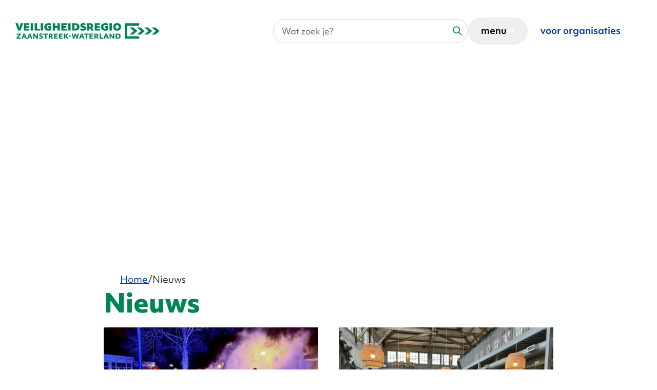

--- FILE ---
content_type: text/html; charset=utf-8
request_url: https://www.veiligheidsregiozaanstreekwaterland.nl/nieuws
body_size: 5560
content:
<!DOCTYPE html>
<html lang="nl">
<head>

<meta charset="utf-8">
<!-- 
	WIND Internet
			Interesse in een eigen TYPO3 website of ondersteuning nodig? Neem contact met ons op.
			Tel:   +31 (0)58 280 28 87
			Email: info@windinternet.nl
			WWW:   https://www.windinternet.nl
	
			+-+-+-+-+-+-+-+-+-

	This website is powered by TYPO3 - inspiring people to share!
	TYPO3 is a free open source Content Management Framework initially created by Kasper Skaarhoj and licensed under GNU/GPL.
	TYPO3 is copyright 1998-2026 of Kasper Skaarhoj. Extensions are copyright of their respective owners.
	Information and contribution at https://typo3.org/
-->


<link rel="icon" href="/_assets/f07156055e8ae3bb72ba4f828180e8f4/Images/favicon.ico" type="image/vnd.microsoft.icon">

<meta name="generator" content="TYPO3 CMS">
<meta name="description" content="Hier vind je een overzicht van al onze nieuwsberichten. ">
<meta name="keywords" content="Nieuws, actueel, nieuwsberichten, actualiteiten">
<meta name="twitter:card" content="summary">


<link rel="stylesheet" href="https://fonts.googleapis.com/css?family=Fjalla+One" media="all">
<link rel="stylesheet" href="https://fonts.googleapis.com/css?family=Roboto:300,400,500,700" media="all">
<link rel="stylesheet" href="https://use.fontawesome.com/releases/v5.3.1/css/all.css" media="all">
<link rel="stylesheet" href="/typo3temp/assets/compressed/99d2a1d1d1eb5930e6ace11a583ad314-bd541680eb1348c5c0d0e07377fd3770.css.gz?1768392414" media="all">
<link rel="stylesheet" href="/typo3temp/assets/compressed/merged-9ca8362eb868c0dcb35a45b402c1cf73-725bbaf45c0d502f502ee923fdfeac4b.css.gz?1768392414" media="all">


<script src="/typo3temp/assets/compressed/merged-1d159f1268f6464b2d16a5bed2788a69-228d00ec2db31b3d8d9f66bba5893c06.js.gz?1768392414"></script>
<script src="https://www.google.com/recaptcha/api.js?hl=nl"></script>
<script src="/typo3temp/assets/compressed/merged-829e5cf185c466f5ab138ed333702603-f5bc515fa34169830b3a29d8bd6f5b9e.js.gz?1768392414"></script>


<meta name="viewport" content="width=device-width, height=device-height, initial-scale=1.0"><title>Nieuws &vert; VRZW</title>  <!-- Global site tag (gtag.js) - Google Analytics -->
  <script async src="https://www.googletagmanager.com/gtag/js?id=G-0VVBJLS9DE"></script>
  <script>
    window.dataLayer = window.dataLayer || [];
    function gtag(){dataLayer.push(arguments);}
    gtag('js', new Date());
    gtag('config', 'G-0VVBJLS9DE');
  </script>  <script type="text/javascript">
    var _paq = _paq || [];  _paq.push(['trackPageView']);
  _paq.push(['enableLinkTracking']);
  (function() {
    var u="/stats/";
    _paq.push(['setTrackerUrl', u+'matomo.php']);
    _paq.push(['setSiteId', '1']);
    var d=document, g=d.createElement('script'), s=d.getElementsByTagName('script')[0];
    g.type='text/javascript'; g.async=true; g.defer=true; g.src=u+'matomo.js'; s.parentNode.insertBefore(g,s);
  })();
</script>
<link rel="canonical" href="https://www.veiligheidsregiozaanstreekwaterland.nl/nieuws"/>
</head>
<body class="inwoners">
<div class="skiptocontent"><a href="/nieuws#skipcontent">Ga naar de inhoud</a><a href="/nieuws#skipsearch">Ga naar het zoeken</a><a href="/nieuws#skipnav">Ga naar het menu</a></div><div class="wrapper"><header><div class="container-fluid h-100"><div class="row align-items-center justify-content-between h-100"><div class="col col-md-6 col-lg-6 col-xl-6 col-xxl-6 logo-container"><a class="logo" href="/"><img alt="Veiligheidsregio Zaanstreek-Waterland" src="/_assets/f07156055e8ae3bb72ba4f828180e8f4/Images/logo.svg" width="281" height="39" /></a></div><div class="col col-md-6 col-lg-6 col-xl-6 col-xxl-6"><div class="d-flex align-items-center justify-content-end header-links"><div class="search-container d-none d-xl-block"><div class="search" id="skipsearch"><form class="tx-solr" action="/zoeken" id="tx-solr-search-form-pi-searchform" method="get" accept-charset="utf-8"  data-suggest="/index.php?id=20&type=7384"><div class="search-input"><label class="sr-only" for="tx_solr_search_desktop">Wat zoek je?</label><input id="tx_solr_search_desktop" type="text" class="form-control tx-solr-q js-solr-q tx-solr-search ui-autocomplete-input tx-solr-suggest" name="q" value="" placeholder="Wat zoek je?" title="Wat zoek je?" autocomplete="off" /></div><button type="submit" class="search-button" value="Zoek" title="Zoekopdracht starten"><span class="sr-only">Zoek</span></button></form></div></div><nav class="menu-container" id="skipnav"><dialog class="menu container"><div class="row dialog-content"><div class="col-12 heading"><a href="/"><h3>Home</h3></a><div class="frame-type-fce_linkbutton frame-layout-1 menu-close"><button class="menu-close-button" aria-label="sluit"><span>sluit</span></button></div></div><div class="col-12 heading-links d-flex d-xl-none"><div class="search-container"><div class="search" id="skipsearch"><form class="tx-solr" action="/zoeken" id="tx-solr-search-form-pi-searchform" method="get" accept-charset="utf-8"  data-suggest="/index.php?id=20&type=7384"><div class="search-input"><label class="sr-only" for="tx_solr_search_desktop">Wat zoek je?</label><input id="tx_solr_search_desktop" type="text" class="form-control tx-solr-q js-solr-q tx-solr-search ui-autocomplete-input tx-solr-suggest" name="q" value="" placeholder="Wat zoek je?" title="Wat zoek je?" autocomplete="off" /></div><button type="submit" class="search-button" value="Zoek" title="Zoekopdracht starten"><span class="sr-only">Zoek</span></button></form></div></div><div class="more-container"><div class="frame-type-fce_linkbutton frame-layout-0 d-flex justify-content-end"><a class="residents ml-auto" href="https://www.veiligheidsregiozaanstreekwaterland.nl/partnerportaal/">voor organisaties</a></div></div></div><div class="col-12 content"><div class="row"><div class="col-12 col-md-12 col-lg-6 col-xl-4 col-xxl-4 links-wrapper"><section class="header"><h3><a href="/nieuws" class="parent">Nieuws</a></h3></section></div><div class="col-12 col-md-12 col-lg-6 col-xl-4 col-xxl-4 links-wrapper"><section class="header"><h3><a href="/topmenu/incidenten" class="parent">Incidenten</a></h3></section></div><div class="col-12 col-md-12 col-lg-6 col-xl-4 col-xxl-4 links-wrapper"><section class="header"><h3><a href="/wat-te-doen-bij" class="parent">Wat kun jij doen</a></h3></section></div><div class="col-12 col-md-12 col-lg-6 col-xl-4 col-xxl-4 links-wrapper"><section class="header"><h3><a href="/blijf-op-de-hoogte" class="parent">Blijf op de hoogte</a></h3></section></div><div class="col-12 col-md-12 col-lg-6 col-xl-4 col-xxl-4 links-wrapper"><section class="header"><h3><a href="/organisatie" class="parent">Over VrZW</a></h3></section></div><div class="col-12 col-md-12 col-lg-6 col-xl-4 col-xxl-4 links-wrapper"><section class="header"><h3><a href="https://vrzw.recruitee.com/" class="parent">Werken bij VrZW</a></h3></section></div><div class="col-12 col-md-12 col-lg-6 col-xl-4 col-xxl-4 links-wrapper"><section class="header"><h3><a href="/contact" class="parent">Contact</a></h3></section></div></div></div></div></dialog><div class="frame-type-fce_linkbutton frame-layout-1 menu-button"><button class="toggle-menu mobile-menu"><span class="d-none d-md-block">menu</span></button></div></nav><div class="more-container d-none d-xl-block"><div class="frame-type-fce_linkbutton frame-layout-0"><a class="residents" href="https://www.veiligheidsregiozaanstreekwaterland.nl/partnerportaal/">voor organisaties</a></div></div></div></div></div></div></header><div class="content"><div class="container-header container-fluid p-0"><div class="row g-0"><div class="col-12 header-content main "><div id="backgroundimage" class="carousel slide" data-bs-ride="carousel" data-bs-interval="6000"><div class="carousel-inner"></div></div></div></div></div><div class="content-inner main container-xl " id="skipcontent"><div class="row"><div class="col-12 content-container"><div class="row"><div class="col-12 rootline"><ul><li class="home"><a href="/">Home</a></li><li class="last"><a href="/nieuws">Nieuws</a></li></ul></div><div class="col-12 content"><div class="content-container"><div class="title"><h1 class="xl-title">Nieuws</h1></div><!--TYPO3SEARCH_begin--><div id="c27" class="frame frame-default frame-type-news_pi1  frame-layout-0"><div class="news"><!--TYPO3SEARCH_end--><div class="news-list-view w-100" id="news-container-27"><div class="row news-blocks"><div class="col-12 col-md-12 col-lg-6 col-xl-6 col-xxl-6 article article-main articletype-0 topnews" itemscope="itemscope" itemtype="http://schema.org/Article"><a title="Inzet hulpdiensten jaarwisseling 2025-2026" href="/nieuws/nieuwsbericht/artikel/inzet-hulpdiensten-jaarwisseling-2025-2026"><div class="news-img-wrap"><img class="img-fluid" src="/fileadmin/_processed_/8/d/csm_sfeerbeeld1_05444cfde8.jpg" width="405" height="300" alt="" /></div><div class="news-content-wrap"><!-- date --><span class="news-list-date"><time itemprop="datePublished" datetime="2026-01-01">
						01 januari 2026
					</time></span><h3 class="m-0"><span itemprop="headline">Inzet hulpdiensten jaarwisseling 2025-2026</span></h3></div></a></div><div class="col-12 col-md-12 col-lg-6 col-xl-6 col-xxl-6 article article-main articletype-0 topnews" itemscope="itemscope" itemtype="http://schema.org/Article"><a title="GHOR Zaanstreek-Waterland versterkt samenwerking met partners langdurige zorg" href="/nieuws/nieuwsbericht/artikel/ghor-zaanstreek-waterland-versterkt-samenwerking-met-partners-langdurige-zorg"><div class="news-img-wrap"><img class="img-fluid" src="/fileadmin/_processed_/f/9/csm_Netwerkbijeenkomst_GHOR_7e8a3b4919.jpeg" width="405" height="300" alt="" /></div><div class="news-content-wrap"><!-- date --><span class="news-list-date"><time itemprop="datePublished" datetime="2025-12-16">
						16 december 2025
					</time></span><h3 class="m-0"><span itemprop="headline">GHOR Zaanstreek-Waterland versterkt samenwerking met partners langdurige zorg</span></h3></div></a></div><div class="col-12 col-md-12 col-lg-6 col-xl-6 col-xxl-6 article article-main articletype-0 topnews" itemscope="itemscope" itemtype="http://schema.org/Article"><a title="Weet wat er speelt én wat jij kunt doen" href="/nieuws/nieuwsbericht/artikel/weet-wat-er-speelt-en-wat-jij-kunt-doen"><div class="news-img-wrap"><img class="img-fluid" src="/fileadmin/_processed_/1/7/csm_Rodi_campagne_connact_11dd692e93.png" width="405" height="300" alt="" /></div><div class="news-content-wrap"><!-- date --><span class="news-list-date"><time itemprop="datePublished" datetime="2025-11-27">
						27 november 2025
					</time></span><h3 class="m-0"><span itemprop="headline">Weet wat er speelt én wat jij kunt doen</span></h3></div></a></div><div class="col-12 col-md-12 col-lg-6 col-xl-6 col-xxl-6 article article-main articletype-0 topnews" itemscope="itemscope" itemtype="http://schema.org/Article"><a title="Landelijke campagne ‘NL valt uit’ gestart: Bereid je voor op noodsituaties" href="/nieuws/nieuwsbericht/artikel/landelijke-campagne-nl-valt-uit-gestart-bereid-je-voor-op-noodsituaties"><div class="news-img-wrap"><img class="img-fluid" src="/fileadmin/_processed_/c/0/csm_116013007_DV_Najaarscampagne_2025_Social_1x1_4423196082.jpg" width="405" height="300" alt="" /></div><div class="news-content-wrap"><!-- date --><span class="news-list-date"><time itemprop="datePublished" datetime="2025-11-17">
						17 november 2025
					</time></span><h3 class="m-0"><span itemprop="headline">Landelijke campagne ‘NL valt uit’ gestart: Bereid je voor op noodsituaties</span></h3></div></a></div><div class="col-12 col-md-12 col-lg-6 col-xl-6 col-xxl-6 article article-main articletype-0 topnews" itemscope="itemscope" itemtype="http://schema.org/Article"><a title="Vogelgriep vastgesteld in Assendelft" href="/nieuws/nieuwsbericht/artikel/vogelgriep-vastgesteld-in-assendelft"><div class="news-img-wrap"><img class="img-fluid" src="/fileadmin/_processed_/d/4/csm_birds-8611993_1280_629c6fdc4a.jpg" width="405" height="300" alt="" /></div><div class="news-content-wrap"><!-- date --><span class="news-list-date"><time itemprop="datePublished" datetime="2025-11-14">
						14 november 2025
					</time></span><h3 class="m-0"><span itemprop="headline">Vogelgriep vastgesteld in Assendelft</span></h3></div></a></div><div class="col-12 col-md-12 col-lg-6 col-xl-6 col-xxl-6 article article-main articletype-0 topnews" itemscope="itemscope" itemtype="http://schema.org/Article"><a title="Terugblik systeemtest - Samen oefenen, samen voorbereid" href="/nieuws/nieuwsbericht/artikel/terugblik-systeemtest"><div class="news-img-wrap"><img class="img-fluid" src="/fileadmin/_processed_/2/9/csm_Connact_1850x1100_508604269a.png" width="405" height="300" alt="" /></div><div class="news-content-wrap"><!-- date --><span class="news-list-date"><time itemprop="datePublished" datetime="2025-09-15">
						15 september 2025
					</time></span><h3 class="m-0"><span itemprop="headline">Terugblik systeemtest - Samen oefenen, samen voorbereid</span></h3></div></a></div><div class="col-12 col-md-12 col-lg-6 col-xl-6 col-xxl-6 article article-main articletype-0 topnews" itemscope="itemscope" itemtype="http://schema.org/Article"><a title="Onze collega Eddy in het huurdersmagazine Voorom" href="/nieuws/nieuwsbericht/artikel/onze-collega-eddy-in-het-huurdersmagazine-voorom"><div class="news-img-wrap"><img class="img-fluid" src="/fileadmin/_processed_/2/3/csm_eddy_b3f85405f0.png" width="405" height="300" alt="" /></div><div class="news-content-wrap"><!-- date --><span class="news-list-date"><time itemprop="datePublished" datetime="2025-09-08">
						08 september 2025
					</time></span><h3 class="m-0"><span itemprop="headline">Onze collega Eddy in het huurdersmagazine Voorom</span></h3></div></a></div><div class="col-12 col-md-12 col-lg-6 col-xl-6 col-xxl-6 article article-main articletype-0 topnews" itemscope="itemscope" itemtype="http://schema.org/Article"><a title="Open dag Brandweer Zaanstreek-Waterland op 13 september in Purmerend" href="/nieuws/nieuwsbericht/artikel/open-dag-brandweer-zaanstreek-waterland-op-13-september-in-purmerend"><div class="news-img-wrap"><img class="img-fluid" src="/fileadmin/_processed_/2/3/csm_Foto_3_-_Erik_Rietman_5774a89e3e.jpg" width="405" height="300" alt="" /></div><div class="news-content-wrap"><!-- date --><span class="news-list-date"><time itemprop="datePublished" datetime="2025-08-06">
						06 augustus 2025
					</time></span><h3 class="m-0"><span itemprop="headline">Open dag Brandweer Zaanstreek-Waterland op 13 september in Purmerend</span></h3></div></a></div><div class="col-12 col-md-12 col-lg-6 col-xl-6 col-xxl-6 article article-main articletype-0 topnews" itemscope="itemscope" itemtype="http://schema.org/Article"><a title="Rook tot in Amsterdam: Brand in Middenbeemster" href="/nieuws/nieuwsbericht/artikel/rook-tot-in-amsterdam-brand-in-middenbeemster"><div class="news-img-wrap"><img class="img-fluid" src="/fileadmin/_processed_/d/7/csm_image00008_aangepast_f66ef05f97.jpg" width="405" height="300" alt="" /></div><div class="news-content-wrap"><!-- date --><span class="news-list-date"><time itemprop="datePublished" datetime="2025-06-25">
						25 juni 2025
					</time></span><h3 class="m-0"><span itemprop="headline">Rook tot in Amsterdam: Brand in Middenbeemster</span></h3></div></a></div><div class="col-12 col-md-12 col-lg-6 col-xl-6 col-xxl-6 article article-main articletype-0 topnews" itemscope="itemscope" itemtype="http://schema.org/Article"><a title="Safouan en Ayoub aan de leiding!" href="/nieuws/nieuwsbericht/artikel/safouan-en-ayoub-aan-de-leiding"><div class="news-img-wrap"><img class="img-fluid" src="/fileadmin/_processed_/b/c/csm_PHOTO-2025-06-03-17-42-53_b5c05e8b27.jpg" width="405" height="300" alt="" /></div><div class="news-content-wrap"><!-- date --><span class="news-list-date"><time itemprop="datePublished" datetime="2025-06-04">
						04 juni 2025
					</time></span><h3 class="m-0"><span itemprop="headline">Safouan en Ayoub aan de leiding!</span></h3></div></a></div></div><div class="page-navigation"><ul class="pagination"><li class="current">1</li><li><a href="/nieuws?tx_news_pi1%5BaddQueryString%5D=untrusted&amp;tx_news_pi1%5Bcontroller%5D=News&amp;tx_news_pi1%5BcurrentPage%5D=2&amp;cHash=ae191cb6ee68038686790df03cf0d98a">2</a></li><li><a href="/nieuws?tx_news_pi1%5BaddQueryString%5D=untrusted&amp;tx_news_pi1%5Bcontroller%5D=News&amp;tx_news_pi1%5BcurrentPage%5D=3&amp;cHash=8ac571f244f8a3bbda956a0a256ad9dc">3</a></li><li>…</li><li class="next"><a href="/nieuws?tx_news_pi1%5Bcontroller%5D=News&amp;tx_news_pi1%5BcurrentPage%5D=2&amp;cHash=52efb54a9c94c513c0b80d5fcba28fe4" title="volgende">
						volgende
					</a></li></ul></div></div><!--TYPO3SEARCH_begin--></div></div><!--TYPO3SEARCH_end--></div></div></div></div></div></div><div class="content-inner content-inner-main container-fluid"><div class="row g-0"><div class="col-12 partner-container"><div class="container"><div class="row"><!--TYPO3SEARCH_begin--><!--TYPO3SEARCH_end--><div id="c1904" class="frame frame-default frame-type-fce_icon_linklist frame-layout-2"><div class="title col-12 col-md-12 col-lg-10 col-xl-10 col-xxl-10 mx-auto p-0"><h2 class="">
                Samenwerkingsverband tussen gemeenten, brandweer, politie en GHOR
            </h2></div><div class="icon-linklist row"><div class="col-12 col-md-12 col-lg-12 col-xl-6 col-xxl-6"><a href="/organisatie/gemeenten" class="icon-linklist-inner"><div class="image"><img class="img-fluid" alt="Icoon Gemeenten" src="/fileadmin/_processed_/3/b/csm_3f544f88a72a73897983dab1b64b1aec_3694880369.png" width="320" height="320" /></div><div class="content"><div class="header"><h3>Gemeenten</h3></div><div class="text"><p>De gemeente heeft bij een ramp of een crisis een belangrijke taak.</p></div></div></a></div><div class="col-12 col-md-12 col-lg-12 col-xl-6 col-xxl-6"><a href="/organisatie/brandweer" class="icon-linklist-inner"><div class="image"><img class="img-fluid" alt="Icoon Brandweer" src="/fileadmin/_processed_/a/f/csm_5c34171228ab22c0b3458cd86d9113ed_748cac24be.png" width="320" height="320" /></div><div class="content"><div class="header"><h3>Brandweer</h3></div><div class="text"><p>Brandweer Zaanstreek-Waterland bestaat uit 23 brandweerkazernes, verspreid over de regio.</p></div></div></a></div><div class="col-12 col-md-12 col-lg-12 col-xl-6 col-xxl-6"><a href="https://www.politie.nl/" class="icon-linklist-inner"><div class="image"><img class="img-fluid" alt="Icoon Politie" src="/fileadmin/_processed_/0/1/csm_79d12d30c163b9a9ca7d7578e306d771_8727d44605.png" width="320" height="320" /></div><div class="content"><div class="header"><h3>Politie</h3></div><div class="text"><p>Nederland veiliger maken, dat is het doel van de politie.</p></div></div></a></div><div class="col-12 col-md-12 col-lg-12 col-xl-6 col-xxl-6"><a href="/organisatie/ghor-zaanstreek-waterland" class="icon-linklist-inner"><div class="image"><img class="img-fluid" alt="Icoon GHOR" src="/fileadmin/_processed_/2/b/csm_c7e4d7e82963d972cdfc0a5bc465c571_335c44884c.png" width="320" height="320" /></div><div class="content"><div class="header"><h3>GHOR</h3></div><div class="text"><p>De GHOR coördineert de geneeskundige hulpverlening en continuïteit daarvan.</p></div></div></a></div></div></div></div></div></div></div></div></div><footer><div class="container"><div class=" footer-inner"><div class="row footer-inner-top"><div class="col-12 col-md-3 col-lg-3 col-xl-3 col-xxl-3 visit-address"><h3>Adres hoofdkantoor:</h3><p>Prins Bernhardplein 112<br>1508 XB Zaandam</p></div><div class="col-12 col-md-3 col-lg-3 col-xl-3 post-address"></div><div class="col-12 col-md-3 col-lg-3 col-xl-3 contact-info"><h3><a href="/contact">Contact en route</a></h3></div></div><div class="row footer-inner-bottom"><div class="col-12 footer-separator"></div><div class="col-12 col-md-12 col-lg-6 col-xl-6 col-xxl-6 social-icons"><a href="https://www.facebook.com/VeiligheidsregioZW/" target="_blank" rel="noreferrer" class="icon icon-facebook"><span class="sr-only">Facebook pagina van Veiligheidsregio Zaanstreek-Waterland</span></a><a href="https://twitter.com/vrzw" target="_blank" rel="noreferrer" class="icon icon-x"><span class="sr-only">X pagina van Veiligheidsregio Zaanstreek-Waterland</span></a><a href="https://www.instagram.com/veiligheidsregiozw/" target="_blank" rel="noreferrer" class="icon icon-instagram"><span class="sr-only">Instagram pagina van Veiligheidsregio Zaanstreek-Waterland</span></a><a href="https://www.linkedin.com/company/vrzw/?viewAsMember=true" class="icon icon-linkedin"><span class="sr-only">LinkedIn pagina van Veiligheidsregio Zaanstreek-Waterland</span></a><a href="https://bsky.app/profile/vrzw.bsky.social" class="icon icon-bluesky"><span class="sr-only">Bluesky pagina van Veiligheidsregio Zaanstreek-Waterland</span></a></div><div class="col-12 col-md-12 col-lg-6 col-xl-6 col-xxl-6"><div class="row footer-menu"><div class="col-12 col-md-12 col-lg-10 col-xl-10 col-xxl-10"><ul><li><a href="/privacy#c351">Privacy</a></li><li><a href="/proclaimer">Proclaimer</a></li><li><a href="/organisatie/archief-vrzwnl">Archief</a></li><li><a href="/toegankelijkheid">Toegankelijkheid</a></li><li><a href="/woo">Woo</a></li><li><a href="https://myapps.microsoft.com/vrzw.nl" target="_blank" title="Mijn VrZW" rel="noreferrer">Mijn VrZW</a></li></ul></div><div class="col-12 col-md-12 col-lg-2 col-xl-2 col-xxl-2"><a href="#" class="to-top"><span class="sr-only">Naar boven</span></a></div></div></div></div></div></div></footer></div>
<script src="/typo3temp/assets/compressed/merged-276afd2cae180281995e28b87489da68-d1b1bf851605264543878e48ccd77597.js.gz?1768392414"></script>
<script src="/typo3temp/assets/compressed/merged-0cdc8dfaf6ad5ef1081f20aae1b710e8-ff21f3dfc073628aabbb13d263793e89.js.gz?1768392414"></script>


</body>
</html>

--- FILE ---
content_type: text/css; charset=utf-8
request_url: https://www.veiligheidsregiozaanstreekwaterland.nl/typo3temp/assets/compressed/merged-9ca8362eb868c0dcb35a45b402c1cf73-725bbaf45c0d502f502ee923fdfeac4b.css.gz?1768392414
body_size: 61351
content:
.ce-align-left{text-align:left;}.ce-align-center{text-align:center;}.ce-align-right{text-align:right;}.ce-table td,.ce-table th{vertical-align:top;}.ce-textpic,.ce-image,.ce-nowrap .ce-bodytext,.ce-gallery,.ce-row,.ce-uploads li,.ce-uploads div{overflow:hidden;}.ce-left .ce-gallery,.ce-column{float:left;}.ce-center .ce-outer{position:relative;float:right;right:50%;}.ce-center .ce-inner{position:relative;float:right;right:-50%;}.ce-right .ce-gallery{float:right;}.ce-gallery figure{display:table;margin:0;}.ce-gallery figcaption{display:table-caption;caption-side:bottom;}.ce-gallery img{display:block;}.ce-gallery iframe{border-width:0;}.ce-border img,.ce-border iframe{border:2px solid #000000;padding:0px;}.ce-intext.ce-right .ce-gallery,.ce-intext.ce-left .ce-gallery,.ce-above .ce-gallery{margin-bottom:10px;}.ce-image .ce-gallery{margin-bottom:0;}.ce-intext.ce-right .ce-gallery{margin-left:10px;}.ce-intext.ce-left .ce-gallery{margin-right:10px;}.ce-below .ce-gallery{margin-top:10px;}.ce-column{margin-right:10px;}.ce-column:last-child{margin-right:0;}.ce-row{margin-bottom:10px;}.ce-row:last-child{margin-bottom:0;}.ce-above .ce-bodytext{clear:both;}.ce-intext.ce-left ol,.ce-intext.ce-left ul{padding-left:40px;overflow:auto;}.ce-headline-left{text-align:left;}.ce-headline-center{text-align:center;}.ce-headline-right{text-align:right;}.ce-uploads{margin:0;padding:0;}.ce-uploads li{list-style:none outside none;margin:1em 0;}.ce-uploads img{float:left;padding-right:1em;vertical-align:top;}.ce-uploads span{display:block;}.ce-table{width:100%;max-width:100%;}.ce-table th,.ce-table td{padding:0.5em 0.75em;vertical-align:top;}.ce-table thead th{border-bottom:2px solid #dadada;}.ce-table th,.ce-table td{border-top:1px solid #dadada;}.ce-table-striped tbody tr:nth-of-type(odd){background-color:rgba(0,0,0,.05);}.ce-table-bordered th,.ce-table-bordered td{border:1px solid #dadada;}.frame-space-before-extra-small{margin-top:1em;}.frame-space-before-small{margin-top:2em;}.frame-space-before-medium{margin-top:3em;}.frame-space-before-large{margin-top:4em;}.frame-space-before-extra-large{margin-top:5em;}.frame-space-after-extra-small{margin-bottom:1em;}.frame-space-after-small{margin-bottom:2em;}.frame-space-after-medium{margin-bottom:3em;}.frame-space-after-large{margin-bottom:4em;}.frame-space-after-extra-large{margin-bottom:5em;}.frame-ruler-before:before{content:'';display:block;border-top:1px solid rgba(0,0,0,0.25);margin-bottom:2em;}.frame-ruler-after:after{content:'';display:block;border-bottom:1px solid rgba(0,0,0,0.25);margin-top:2em;}.frame-indent{margin-left:15%;margin-right:15%;}.frame-indent-left{margin-left:33%;}.frame-indent-right{margin-right:33%;}.inwoners{--primary-background:#008750;--color-primary:#008750;--color:#FFFFFF;--stripes-introduction:url('../../../_assets/f07156055e8ae3bb72ba4f828180e8f4/Images/green-blue-stripes-fade.svg');--stripes-background:url('../../../_assets/f07156055e8ae3bb72ba4f828180e8f4/Images/partnership-stripes-green-blue.svg')}.ondernemers{--primary-background:#008750;--color-primary:#008750;--color:#0039A6;--stripes-introduction:url('../../../_assets/f07156055e8ae3bb72ba4f828180e8f4/Images/green-white-stripes-fade.svg');--stripes-background:url('../../../_assets/f07156055e8ae3bb72ba4f828180e8f4/Images/partnership-stripes-green-blue.svg')}@font-face{font-family:"Objektiv Trial Thin";src:url('../../../_assets/f07156055e8ae3bb72ba4f828180e8f4/Fonts/ObjektivMk1Trial-Thin.eot');src:url('../../../_assets/f07156055e8ae3bb72ba4f828180e8f4/Fonts/ObjektivMk1Trial-Thin.eot?#iefix') format("embedded-opentype"),url('../../../_assets/f07156055e8ae3bb72ba4f828180e8f4/Fonts/ObjektivMk1Trial-Thin.woff2') format("woff2");font-weight:100;font-style:normal;font-display:swap}@font-face{font-family:"Objektiv Trial Regular";src:url('../../../_assets/f07156055e8ae3bb72ba4f828180e8f4/Fonts/ObjektivMk1Trial-Regular.eot');src:url('../../../_assets/f07156055e8ae3bb72ba4f828180e8f4/Fonts/ObjektivMk1Trial-Regular.eot?#iefix') format("embedded-opentype"),url('../../../_assets/f07156055e8ae3bb72ba4f828180e8f4/Fonts/ObjektivMk1Trial-Regular.woff2') format("woff2");font-weight:normal;font-style:normal;font-display:swap}@font-face{font-family:"Objektiv Trial SemiBold";src:url('../../../_assets/f07156055e8ae3bb72ba4f828180e8f4/Fonts/ObjektivMk1Trial-SemiBold.eot');src:url('../../../_assets/f07156055e8ae3bb72ba4f828180e8f4/Fonts/ObjektivMk1Trial-SemiBold.eot?#iefix') format("embedded-opentype"),url('../../../_assets/f07156055e8ae3bb72ba4f828180e8f4/Fonts/ObjektivMk1Trial-SemiBold.woff2') format("woff2");font-weight:600;font-style:normal;font-display:swap}@font-face{font-family:"Objektiv Trial Bold";src:url('../../../_assets/f07156055e8ae3bb72ba4f828180e8f4/Fonts/ObjektivMk2Trial-Bold.eot');src:url('../../../_assets/f07156055e8ae3bb72ba4f828180e8f4/Fonts/ObjektivMk2Trial-Bold.eot?#iefix') format("embedded-opentype"),url('../../../_assets/f07156055e8ae3bb72ba4f828180e8f4/Fonts/ObjektivMk2Trial-Bold.woff2') format("woff2");font-weight:700;font-style:normal;font-display:swap}@font-face{font-family:"Objektiv Trial ExtraBold";src:url('../../../_assets/f07156055e8ae3bb72ba4f828180e8f4/Fonts/ObjektivMk1Trial-ExtraBold.eot');src:url('../../../_assets/f07156055e8ae3bb72ba4f828180e8f4/Fonts/ObjektivMk1Trial-ExtraBold.eot?#iefix') format("embedded-opentype"),url('../../../_assets/f07156055e8ae3bb72ba4f828180e8f4/Fonts/ObjektivMk1Trial-ExtraBold.woff2') format("woff2");font-weight:800;font-style:normal;font-display:swap}:root,[data-bs-theme=light]{--bs-blue:#0d6efd;--bs-indigo:#6610f2;--bs-purple:#6f42c1;--bs-pink:#d63384;--bs-red:#dc3545;--bs-orange:#fd7e14;--bs-yellow:#ffc107;--bs-green:#198754;--bs-teal:#20c997;--bs-cyan:#0dcaf0;--bs-black:#000000;--bs-white:#FFFFFF;--bs-gray:#6c757d;--bs-gray-dark:#343a40;--bs-gray-100:#f8f9fa;--bs-gray-200:#e9ecef;--bs-gray-300:#dee2e6;--bs-gray-400:#ced4da;--bs-gray-500:#adb5bd;--bs-gray-600:#6c757d;--bs-gray-700:#495057;--bs-gray-800:#343a40;--bs-gray-900:#212529;--bs-primary:#0d6efd;--bs-secondary:#6c757d;--bs-success:#198754;--bs-info:#0dcaf0;--bs-warning:#ffc107;--bs-danger:#dc3545;--bs-light:#f8f9fa;--bs-dark:#212529;--bs-primary-rgb:13,110,253;--bs-secondary-rgb:108,117,125;--bs-success-rgb:25,135,84;--bs-info-rgb:13,202,240;--bs-warning-rgb:255,193,7;--bs-danger-rgb:220,53,69;--bs-light-rgb:248,249,250;--bs-dark-rgb:33,37,41;--bs-primary-text-emphasis:#052c65;--bs-secondary-text-emphasis:#2b2f32;--bs-success-text-emphasis:#0a3622;--bs-info-text-emphasis:#055160;--bs-warning-text-emphasis:#664d03;--bs-danger-text-emphasis:#58151c;--bs-light-text-emphasis:#495057;--bs-dark-text-emphasis:#495057;--bs-primary-bg-subtle:#cfe2ff;--bs-secondary-bg-subtle:#e2e3e5;--bs-success-bg-subtle:#d1e7dd;--bs-info-bg-subtle:#cff4fc;--bs-warning-bg-subtle:#fff3cd;--bs-danger-bg-subtle:#f8d7da;--bs-light-bg-subtle:#fcfcfd;--bs-dark-bg-subtle:#ced4da;--bs-primary-border-subtle:#9ec5fe;--bs-secondary-border-subtle:#c4c8cb;--bs-success-border-subtle:#a3cfbb;--bs-info-border-subtle:#9eeaf9;--bs-warning-border-subtle:#ffe69c;--bs-danger-border-subtle:#f1aeb5;--bs-light-border-subtle:#e9ecef;--bs-dark-border-subtle:#adb5bd;--bs-white-rgb:255,255,255;--bs-black-rgb:0,0,0;--bs-font-sans-serif:system-ui,-apple-system,"Segoe UI",Roboto,"Helvetica Neue","Noto Sans","Liberation Sans",Arial,sans-serif,"Apple Color Emoji","Segoe UI Emoji","Segoe UI Symbol","Noto Color Emoji";--bs-font-monospace:SFMono-Regular,Menlo,Monaco,Consolas,"Liberation Mono","Courier New",monospace;--bs-gradient:linear-gradient(180deg,rgba(255,255,255,0.15),rgba(255,255,255,0));--bs-body-font-family:var(--bs-font-sans-serif);--bs-body-font-size:1rem;--bs-body-font-weight:400;--bs-body-line-height:1.5;--bs-body-color:#212529;--bs-body-color-rgb:33,37,41;--bs-body-bg:#FFFFFF;--bs-body-bg-rgb:255,255,255;--bs-emphasis-color:#000000;--bs-emphasis-color-rgb:0,0,0;--bs-secondary-color:rgba(33,37,41,0.75);--bs-secondary-color-rgb:33,37,41;--bs-secondary-bg:#e9ecef;--bs-secondary-bg-rgb:233,236,239;--bs-tertiary-color:rgba(33,37,41,0.5);--bs-tertiary-color-rgb:33,37,41;--bs-tertiary-bg:#f8f9fa;--bs-tertiary-bg-rgb:248,249,250;--bs-heading-color:inherit;--bs-link-color:#0d6efd;--bs-link-color-rgb:13,110,253;--bs-link-decoration:underline;--bs-link-hover-color:#0a58ca;--bs-link-hover-color-rgb:10,88,202;--bs-code-color:#d63384;--bs-highlight-color:#212529;--bs-highlight-bg:#fff3cd;--bs-border-width:1px;--bs-border-style:solid;--bs-border-color:#dee2e6;--bs-border-color-translucent:rgba(0,0,0,0.175);--bs-border-radius:15px;--bs-border-radius-sm:0.25rem;--bs-border-radius-lg:0.5rem;--bs-border-radius-xl:1rem;--bs-border-radius-xxl:2rem;--bs-border-radius-2xl:var(--bs-border-radius-xxl);--bs-border-radius-pill:50rem;--bs-box-shadow:0 16px 48px -10px rgba(0,0,0,0.1490196078);--bs-box-shadow-sm:0 0.125rem 0.25rem rgba(0,0,0,0.075);--bs-box-shadow-lg:0 1rem 3rem rgba(0,0,0,0.175);--bs-box-shadow-inset:inset 0 1px 2px rgba(0,0,0,0.075);--bs-focus-ring-width:0.25rem;--bs-focus-ring-opacity:0.25;--bs-focus-ring-color:rgba(13,110,253,0.25);--bs-form-valid-color:#198754;--bs-form-valid-border-color:#198754;--bs-form-invalid-color:#dc3545;--bs-form-invalid-border-color:#dc3545}[data-bs-theme=dark]{color-scheme:dark;--bs-body-color:#dee2e6;--bs-body-color-rgb:222,226,230;--bs-body-bg:#212529;--bs-body-bg-rgb:33,37,41;--bs-emphasis-color:#FFFFFF;--bs-emphasis-color-rgb:255,255,255;--bs-secondary-color:rgba(222,226,230,0.75);--bs-secondary-color-rgb:222,226,230;--bs-secondary-bg:#343a40;--bs-secondary-bg-rgb:52,58,64;--bs-tertiary-color:rgba(222,226,230,0.5);--bs-tertiary-color-rgb:222,226,230;--bs-tertiary-bg:#2b3035;--bs-tertiary-bg-rgb:43,48,53;--bs-primary-text-emphasis:#6ea8fe;--bs-secondary-text-emphasis:#a7acb1;--bs-success-text-emphasis:#75b798;--bs-info-text-emphasis:#6edff6;--bs-warning-text-emphasis:#ffda6a;--bs-danger-text-emphasis:#ea868f;--bs-light-text-emphasis:#f8f9fa;--bs-dark-text-emphasis:#dee2e6;--bs-primary-bg-subtle:#031633;--bs-secondary-bg-subtle:#161719;--bs-success-bg-subtle:#051b11;--bs-info-bg-subtle:#032830;--bs-warning-bg-subtle:#332701;--bs-danger-bg-subtle:#2c0b0e;--bs-light-bg-subtle:#343a40;--bs-dark-bg-subtle:#1a1d20;--bs-primary-border-subtle:#084298;--bs-secondary-border-subtle:#41464b;--bs-success-border-subtle:#0f5132;--bs-info-border-subtle:#087990;--bs-warning-border-subtle:#997404;--bs-danger-border-subtle:#842029;--bs-light-border-subtle:#495057;--bs-dark-border-subtle:#343a40;--bs-heading-color:inherit;--bs-link-color:#6ea8fe;--bs-link-hover-color:#8bb9fe;--bs-link-color-rgb:110,168,254;--bs-link-hover-color-rgb:139,185,254;--bs-code-color:#e685b5;--bs-highlight-color:#dee2e6;--bs-highlight-bg:#664d03;--bs-border-color:#495057;--bs-border-color-translucent:rgba(255,255,255,0.15);--bs-form-valid-color:#75b798;--bs-form-valid-border-color:#75b798;--bs-form-invalid-color:#ea868f;--bs-form-invalid-border-color:#ea868f}*,*::before,*::after{box-sizing:border-box}@media(prefers-reduced-motion:no-preference){:root{scroll-behavior:smooth}}body{margin:0;font-family:var(--bs-body-font-family);font-size:var(--bs-body-font-size);font-weight:var(--bs-body-font-weight);line-height:var(--bs-body-line-height);color:var(--bs-body-color);text-align:var(--bs-body-text-align);background-color:var(--bs-body-bg);-webkit-text-size-adjust:100%;-webkit-tap-highlight-color:rgba(0,0,0,0)}hr{margin:1rem 0;color:inherit;border:0;border-top:var(--bs-border-width) solid;opacity:.25}h6,.h6,h5,.h5,h4,.h4,h3,.h3,h2,.h2,h1,.frame-type-fce_iconbutton.frame-layout-2 div.title h2,.frame-type-fce_iconbutton.frame-type-uploads div.title h2,.frame-type-fce_iconbutton.frame-layout-2 div.title .h2,.frame-type-fce_iconbutton.frame-type-uploads div.title .h2,.frame-type-fce_icon_linklist.frame-layout-2 div.title h2,.frame-type-fce_icon_linklist.frame-type-uploads div.title h2,.frame-type-fce_icon_linklist.frame-layout-2 div.title .h2,.frame-type-fce_icon_linklist.frame-type-uploads div.title .h2,.h1{margin-top:0;margin-bottom:.5rem;font-weight:500;line-height:1.2;color:var(--bs-heading-color)}h1,.frame-type-fce_iconbutton.frame-layout-2 div.title h2,.frame-type-fce_iconbutton.frame-type-uploads div.title h2,.frame-type-fce_iconbutton.frame-layout-2 div.title .h2,.frame-type-fce_iconbutton.frame-type-uploads div.title .h2,.frame-type-fce_icon_linklist.frame-layout-2 div.title h2,.frame-type-fce_icon_linklist.frame-type-uploads div.title h2,.frame-type-fce_icon_linklist.frame-layout-2 div.title .h2,.frame-type-fce_icon_linklist.frame-type-uploads div.title .h2,.h1{font-size:calc(1.375rem + 1.5vw)}@media(min-width:1200px){h1,.frame-type-fce_iconbutton.frame-layout-2 div.title h2,.frame-type-fce_iconbutton.frame-type-uploads div.title h2,.frame-type-fce_iconbutton.frame-layout-2 div.title .h2,.frame-type-fce_iconbutton.frame-type-uploads div.title .h2,.frame-type-fce_icon_linklist.frame-layout-2 div.title h2,.frame-type-fce_icon_linklist.frame-type-uploads div.title h2,.frame-type-fce_icon_linklist.frame-layout-2 div.title .h2,.frame-type-fce_icon_linklist.frame-type-uploads div.title .h2,.h1{font-size:2.5rem}}h2,.h2{font-size:calc(1.325rem + 0.9vw)}@media(min-width:1200px){h2,.h2{font-size:2rem}}h3,.h3{font-size:calc(1.3rem + 0.6vw)}@media(min-width:1200px){h3,.h3{font-size:1.75rem}}h4,.h4{font-size:calc(1.275rem + 0.3vw)}@media(min-width:1200px){h4,.h4{font-size:1.5rem}}h5,.h5{font-size:1.25rem}h6,.h6{font-size:1rem}p,.frame-type-fce_iconbutton.frame-layout-2 .icon-linklist .icon-linklist-inner .content .text,.frame-type-fce_iconbutton.frame-type-uploads .icon-linklist .icon-linklist-inner .content .text,.frame-type-fce_icon_linklist.frame-layout-2 .icon-linklist .icon-linklist-inner .content .text,.frame-type-fce_icon_linklist.frame-type-uploads .icon-linklist .icon-linklist-inner .content .text{margin-top:0;margin-bottom:1rem}abbr[title]{text-decoration:underline dotted;cursor:help;text-decoration-skip-ink:none}address{margin-bottom:1rem;font-style:normal;line-height:inherit}ol,ul{padding-left:2rem}ol,ul,dl{margin-top:0;margin-bottom:1rem}ol ol,ul ul,ol ul,ul ol{margin-bottom:0}dt{font-weight:700}dd{margin-bottom:.5rem;margin-left:0}blockquote{margin:0 0 1rem}b,strong{font-weight:bolder}small,.small,.share-buttons .social-icons a span,.tx_solr .results-list .results-entry .results-teaser .result-content,.tx_solr .results-list .results-entry .results-url,.news .news-detail-view .news-content-wrap .news-detail-updates-list .update .update-time{font-size:0.875em}mark,.mark{padding:.1875em;color:var(--bs-highlight-color);background-color:var(--bs-highlight-bg)}sub,sup{position:relative;font-size:0.75em;line-height:0;vertical-align:baseline}sub{bottom:-0.25em}sup{top:-0.5em}a{color:rgba(var(--bs-link-color-rgb),var(--bs-link-opacity,1));text-decoration:underline}a:hover{--bs-link-color-rgb:var(--bs-link-hover-color-rgb)}a:not([href]):not([class]),a:not([href]):not([class]):hover{color:inherit;text-decoration:none}pre,code,kbd,samp{font-family:var(--bs-font-monospace);font-size:1em}pre{display:block;margin-top:0;margin-bottom:1rem;overflow:auto;font-size:0.875em}pre code{font-size:inherit;color:inherit;word-break:normal}code{font-size:0.875em;color:var(--bs-code-color);word-wrap:break-word}a>code{color:inherit}kbd{padding:.1875rem .375rem;font-size:0.875em;color:var(--bs-body-bg);background-color:var(--bs-body-color);border-radius:.25rem}kbd kbd{padding:0;font-size:1em}figure{margin:0 0 1rem}img,svg{vertical-align:middle}table{caption-side:bottom;border-collapse:collapse}caption{padding-top:.5rem;padding-bottom:.5rem;color:var(--bs-secondary-color);text-align:left}th{text-align:inherit;text-align:-webkit-match-parent}thead,tbody,tfoot,tr,td,th{border-color:inherit;border-style:solid;border-width:0}label{display:inline-block}button{border-radius:0}button:focus:not(:focus-visible){outline:0}input,button,select,optgroup,textarea{margin:0;font-family:inherit;font-size:inherit;line-height:inherit}button,select{text-transform:none}[role=button]{cursor:pointer}select{word-wrap:normal}select:disabled{opacity:1}[list]:not([type=date]):not([type=datetime-local]):not([type=month]):not([type=week]):not([type=time])::-webkit-calendar-picker-indicator{display:none !important}button,[type=button],[type=reset],[type=submit]{-webkit-appearance:button}button:not(:disabled),[type=button]:not(:disabled),[type=reset]:not(:disabled),[type=submit]:not(:disabled){cursor:pointer}::-moz-focus-inner{padding:0;border-style:none}textarea{resize:vertical}fieldset{min-width:0;padding:0;margin:0;border:0}legend{float:left;width:100%;padding:0;margin-bottom:.5rem;font-size:calc(1.275rem + 0.3vw);line-height:inherit}@media(min-width:1200px){legend{font-size:1.5rem}}legend+*{clear:left}::-webkit-datetime-edit-fields-wrapper,::-webkit-datetime-edit-text,::-webkit-datetime-edit-minute,::-webkit-datetime-edit-hour-field,::-webkit-datetime-edit-day-field,::-webkit-datetime-edit-month-field,::-webkit-datetime-edit-year-field{padding:0}::-webkit-inner-spin-button{height:auto}[type=search]{-webkit-appearance:textfield;outline-offset:-2px}::-webkit-search-decoration{-webkit-appearance:none}::-webkit-color-swatch-wrapper{padding:0}::file-selector-button{font:inherit;-webkit-appearance:button}output{display:inline-block}iframe{border:0}summary{display:list-item;cursor:pointer}progress{vertical-align:baseline}[hidden]{display:none !important}.lead,.news .news-detail-view .news-content-wrap .teaser-text p,.news .news-detail-view .news-content-wrap .teaser-text .frame-type-fce_iconbutton.frame-layout-2 .icon-linklist .icon-linklist-inner .content .text,.frame-type-fce_iconbutton.frame-layout-2 .icon-linklist .icon-linklist-inner .content .news .news-detail-view .news-content-wrap .teaser-text .text,.news .news-detail-view .news-content-wrap .teaser-text .frame-type-fce_iconbutton.frame-type-uploads .icon-linklist .icon-linklist-inner .content .text,.frame-type-fce_iconbutton.frame-type-uploads .icon-linklist .icon-linklist-inner .content .news .news-detail-view .news-content-wrap .teaser-text .text,.news .news-detail-view .news-content-wrap .teaser-text .frame-type-fce_icon_linklist.frame-layout-2 .icon-linklist .icon-linklist-inner .content .text,.frame-type-fce_icon_linklist.frame-layout-2 .icon-linklist .icon-linklist-inner .content .news .news-detail-view .news-content-wrap .teaser-text .text,.news .news-detail-view .news-content-wrap .teaser-text .frame-type-fce_icon_linklist.frame-type-uploads .icon-linklist .icon-linklist-inner .content .text,.frame-type-fce_icon_linklist.frame-type-uploads .icon-linklist .icon-linklist-inner .content .news .news-detail-view .news-content-wrap .teaser-text .text{font-size:1.25rem;font-weight:300}.display-1{font-size:calc(1.625rem + 4.5vw);font-weight:300;line-height:1.2}@media(min-width:1200px){.display-1{font-size:5rem}}.display-2{font-size:calc(1.575rem + 3.9vw);font-weight:300;line-height:1.2}@media(min-width:1200px){.display-2{font-size:4.5rem}}.display-3{font-size:calc(1.525rem + 3.3vw);font-weight:300;line-height:1.2}@media(min-width:1200px){.display-3{font-size:4rem}}.display-4{font-size:calc(1.475rem + 2.7vw);font-weight:300;line-height:1.2}@media(min-width:1200px){.display-4{font-size:3.5rem}}.display-5{font-size:calc(1.425rem + 2.1vw);font-weight:300;line-height:1.2}@media(min-width:1200px){.display-5{font-size:3rem}}.display-6{font-size:calc(1.375rem + 1.5vw);font-weight:300;line-height:1.2}@media(min-width:1200px){.display-6{font-size:2.5rem}}.list-unstyled{padding-left:0;list-style:none}.list-inline{padding-left:0;list-style:none}.list-inline-item{display:inline-block}.list-inline-item:not(:last-child){margin-right:.5rem}.initialism{font-size:0.875em;text-transform:uppercase}.blockquote{margin-bottom:1rem;font-size:1.25rem}.blockquote>:last-child{margin-bottom:0}.blockquote-footer{margin-top:-1rem;margin-bottom:1rem;font-size:0.875em;color:#6c757d}.blockquote-footer::before{content:"— "}.img-fluid{max-width:100%;height:auto}.img-thumbnail{padding:.25rem;background-color:var(--bs-body-bg);border:var(--bs-border-width) solid var(--bs-border-color);border-radius:var(--bs-border-radius);max-width:100%;height:auto}.figure{display:inline-block}.figure-img{margin-bottom:.5rem;line-height:1}.figure-caption{font-size:0.875em;color:var(--bs-secondary-color)}.container,.container-fluid,.container-xxl,.container-xl,.container-lg,.container-md,.container-sm{--bs-gutter-x:1.5rem;--bs-gutter-y:0;width:100%;padding-right:calc(var(--bs-gutter-x)*.5);padding-left:calc(var(--bs-gutter-x)*.5);margin-right:auto;margin-left:auto}@media(min-width:576px){.container-sm,.container{max-width:540px}}@media(min-width:768px){.container-md,.container-sm,.container{max-width:720px}}@media(min-width:992px){.container-lg,.container-md,.container-sm,.container{max-width:960px}}@media(min-width:1200px){.container-xl,.container-lg,.container-md,.container-sm,.container{max-width:1140px}}@media(min-width:1400px){.container-xxl,.container-xl,.container-lg,.container-md,.container-sm,.container{max-width:1320px}}:root{--bs-breakpoint-xs:0;--bs-breakpoint-sm:576px;--bs-breakpoint-md:768px;--bs-breakpoint-lg:992px;--bs-breakpoint-xl:1200px;--bs-breakpoint-xxl:1400px}.row{--bs-gutter-x:1.5rem;--bs-gutter-y:0;display:flex;flex-wrap:wrap;margin-top:calc(-1*var(--bs-gutter-y));margin-right:calc(-0.5*var(--bs-gutter-x));margin-left:calc(-0.5*var(--bs-gutter-x))}.row>*{flex-shrink:0;width:100%;max-width:100%;padding-right:calc(var(--bs-gutter-x)*.5);padding-left:calc(var(--bs-gutter-x)*.5);margin-top:var(--bs-gutter-y)}.col{flex:1 0 0%}.row-cols-auto>*{flex:0 0 auto;width:auto}.row-cols-1>*{flex:0 0 auto;width:100%}.row-cols-2>*{flex:0 0 auto;width:50%}.row-cols-3>*{flex:0 0 auto;width:33.33333333%}.row-cols-4>*{flex:0 0 auto;width:25%}.row-cols-5>*{flex:0 0 auto;width:20%}.row-cols-6>*{flex:0 0 auto;width:16.66666667%}.col-auto{flex:0 0 auto;width:auto}.col-1{flex:0 0 auto;width:8.33333333%}.col-2{flex:0 0 auto;width:16.66666667%}.col-3{flex:0 0 auto;width:25%}.col-4{flex:0 0 auto;width:33.33333333%}.col-5{flex:0 0 auto;width:41.66666667%}.col-6{flex:0 0 auto;width:50%}.col-7{flex:0 0 auto;width:58.33333333%}.col-8{flex:0 0 auto;width:66.66666667%}.col-9{flex:0 0 auto;width:75%}.col-10{flex:0 0 auto;width:83.33333333%}.col-11{flex:0 0 auto;width:91.66666667%}.col-12{flex:0 0 auto;width:100%}.offset-1{margin-left:8.33333333%}.offset-2{margin-left:16.66666667%}.offset-3{margin-left:25%}.offset-4{margin-left:33.33333333%}.offset-5{margin-left:41.66666667%}.offset-6{margin-left:50%}.offset-7{margin-left:58.33333333%}.offset-8{margin-left:66.66666667%}.offset-9{margin-left:75%}.offset-10{margin-left:83.33333333%}.offset-11{margin-left:91.66666667%}.g-0,.gx-0{--bs-gutter-x:0}.g-0,.gy-0{--bs-gutter-y:0}.g-1,.gx-1{--bs-gutter-x:0.25rem}.g-1,.gy-1{--bs-gutter-y:0.25rem}.g-2,.gx-2{--bs-gutter-x:0.5rem}.g-2,.gy-2{--bs-gutter-y:0.5rem}.g-3,.gx-3{--bs-gutter-x:1rem}.g-3,.gy-3{--bs-gutter-y:1rem}.g-4,.gx-4{--bs-gutter-x:1.5rem}.g-4,.gy-4{--bs-gutter-y:1.5rem}.g-5,.gx-5{--bs-gutter-x:3rem}.g-5,.gy-5{--bs-gutter-y:3rem}@media(min-width:576px){.col-sm{flex:1 0 0%}.row-cols-sm-auto>*{flex:0 0 auto;width:auto}.row-cols-sm-1>*{flex:0 0 auto;width:100%}.row-cols-sm-2>*{flex:0 0 auto;width:50%}.row-cols-sm-3>*{flex:0 0 auto;width:33.33333333%}.row-cols-sm-4>*{flex:0 0 auto;width:25%}.row-cols-sm-5>*{flex:0 0 auto;width:20%}.row-cols-sm-6>*{flex:0 0 auto;width:16.66666667%}.col-sm-auto{flex:0 0 auto;width:auto}.col-sm-1{flex:0 0 auto;width:8.33333333%}.col-sm-2{flex:0 0 auto;width:16.66666667%}.col-sm-3{flex:0 0 auto;width:25%}.col-sm-4{flex:0 0 auto;width:33.33333333%}.col-sm-5{flex:0 0 auto;width:41.66666667%}.col-sm-6{flex:0 0 auto;width:50%}.col-sm-7{flex:0 0 auto;width:58.33333333%}.col-sm-8{flex:0 0 auto;width:66.66666667%}.col-sm-9{flex:0 0 auto;width:75%}.col-sm-10{flex:0 0 auto;width:83.33333333%}.col-sm-11{flex:0 0 auto;width:91.66666667%}.col-sm-12{flex:0 0 auto;width:100%}.offset-sm-0{margin-left:0}.offset-sm-1{margin-left:8.33333333%}.offset-sm-2{margin-left:16.66666667%}.offset-sm-3{margin-left:25%}.offset-sm-4{margin-left:33.33333333%}.offset-sm-5{margin-left:41.66666667%}.offset-sm-6{margin-left:50%}.offset-sm-7{margin-left:58.33333333%}.offset-sm-8{margin-left:66.66666667%}.offset-sm-9{margin-left:75%}.offset-sm-10{margin-left:83.33333333%}.offset-sm-11{margin-left:91.66666667%}.g-sm-0,.gx-sm-0{--bs-gutter-x:0}.g-sm-0,.gy-sm-0{--bs-gutter-y:0}.g-sm-1,.gx-sm-1{--bs-gutter-x:0.25rem}.g-sm-1,.gy-sm-1{--bs-gutter-y:0.25rem}.g-sm-2,.gx-sm-2{--bs-gutter-x:0.5rem}.g-sm-2,.gy-sm-2{--bs-gutter-y:0.5rem}.g-sm-3,.gx-sm-3{--bs-gutter-x:1rem}.g-sm-3,.gy-sm-3{--bs-gutter-y:1rem}.g-sm-4,.gx-sm-4{--bs-gutter-x:1.5rem}.g-sm-4,.gy-sm-4{--bs-gutter-y:1.5rem}.g-sm-5,.gx-sm-5{--bs-gutter-x:3rem}.g-sm-5,.gy-sm-5{--bs-gutter-y:3rem}}@media(min-width:768px){.col-md{flex:1 0 0%}.row-cols-md-auto>*{flex:0 0 auto;width:auto}.row-cols-md-1>*{flex:0 0 auto;width:100%}.row-cols-md-2>*{flex:0 0 auto;width:50%}.row-cols-md-3>*{flex:0 0 auto;width:33.33333333%}.row-cols-md-4>*{flex:0 0 auto;width:25%}.row-cols-md-5>*{flex:0 0 auto;width:20%}.row-cols-md-6>*{flex:0 0 auto;width:16.66666667%}.col-md-auto{flex:0 0 auto;width:auto}.col-md-1{flex:0 0 auto;width:8.33333333%}.col-md-2{flex:0 0 auto;width:16.66666667%}.col-md-3{flex:0 0 auto;width:25%}.col-md-4{flex:0 0 auto;width:33.33333333%}.col-md-5{flex:0 0 auto;width:41.66666667%}.col-md-6{flex:0 0 auto;width:50%}.col-md-7{flex:0 0 auto;width:58.33333333%}.col-md-8{flex:0 0 auto;width:66.66666667%}.col-md-9{flex:0 0 auto;width:75%}.col-md-10{flex:0 0 auto;width:83.33333333%}.col-md-11{flex:0 0 auto;width:91.66666667%}.col-md-12{flex:0 0 auto;width:100%}.offset-md-0{margin-left:0}.offset-md-1{margin-left:8.33333333%}.offset-md-2{margin-left:16.66666667%}.offset-md-3{margin-left:25%}.offset-md-4{margin-left:33.33333333%}.offset-md-5{margin-left:41.66666667%}.offset-md-6{margin-left:50%}.offset-md-7{margin-left:58.33333333%}.offset-md-8{margin-left:66.66666667%}.offset-md-9{margin-left:75%}.offset-md-10{margin-left:83.33333333%}.offset-md-11{margin-left:91.66666667%}.g-md-0,.gx-md-0{--bs-gutter-x:0}.g-md-0,.gy-md-0{--bs-gutter-y:0}.g-md-1,.gx-md-1{--bs-gutter-x:0.25rem}.g-md-1,.gy-md-1{--bs-gutter-y:0.25rem}.g-md-2,.gx-md-2{--bs-gutter-x:0.5rem}.g-md-2,.gy-md-2{--bs-gutter-y:0.5rem}.g-md-3,.gx-md-3{--bs-gutter-x:1rem}.g-md-3,.gy-md-3{--bs-gutter-y:1rem}.g-md-4,.gx-md-4{--bs-gutter-x:1.5rem}.g-md-4,.gy-md-4{--bs-gutter-y:1.5rem}.g-md-5,.gx-md-5{--bs-gutter-x:3rem}.g-md-5,.gy-md-5{--bs-gutter-y:3rem}}@media(min-width:992px){.col-lg{flex:1 0 0%}.row-cols-lg-auto>*{flex:0 0 auto;width:auto}.row-cols-lg-1>*{flex:0 0 auto;width:100%}.row-cols-lg-2>*{flex:0 0 auto;width:50%}.row-cols-lg-3>*{flex:0 0 auto;width:33.33333333%}.row-cols-lg-4>*{flex:0 0 auto;width:25%}.row-cols-lg-5>*{flex:0 0 auto;width:20%}.row-cols-lg-6>*{flex:0 0 auto;width:16.66666667%}.col-lg-auto{flex:0 0 auto;width:auto}.col-lg-1{flex:0 0 auto;width:8.33333333%}.col-lg-2{flex:0 0 auto;width:16.66666667%}.col-lg-3{flex:0 0 auto;width:25%}.col-lg-4{flex:0 0 auto;width:33.33333333%}.col-lg-5{flex:0 0 auto;width:41.66666667%}.col-lg-6{flex:0 0 auto;width:50%}.col-lg-7{flex:0 0 auto;width:58.33333333%}.col-lg-8{flex:0 0 auto;width:66.66666667%}.col-lg-9{flex:0 0 auto;width:75%}.col-lg-10{flex:0 0 auto;width:83.33333333%}.col-lg-11{flex:0 0 auto;width:91.66666667%}.col-lg-12{flex:0 0 auto;width:100%}.offset-lg-0{margin-left:0}.offset-lg-1{margin-left:8.33333333%}.offset-lg-2{margin-left:16.66666667%}.offset-lg-3{margin-left:25%}.offset-lg-4{margin-left:33.33333333%}.offset-lg-5{margin-left:41.66666667%}.offset-lg-6{margin-left:50%}.offset-lg-7{margin-left:58.33333333%}.offset-lg-8{margin-left:66.66666667%}.offset-lg-9{margin-left:75%}.offset-lg-10{margin-left:83.33333333%}.offset-lg-11{margin-left:91.66666667%}.g-lg-0,.gx-lg-0{--bs-gutter-x:0}.g-lg-0,.gy-lg-0{--bs-gutter-y:0}.g-lg-1,.gx-lg-1{--bs-gutter-x:0.25rem}.g-lg-1,.gy-lg-1{--bs-gutter-y:0.25rem}.g-lg-2,.gx-lg-2{--bs-gutter-x:0.5rem}.g-lg-2,.gy-lg-2{--bs-gutter-y:0.5rem}.g-lg-3,.gx-lg-3{--bs-gutter-x:1rem}.g-lg-3,.gy-lg-3{--bs-gutter-y:1rem}.g-lg-4,.gx-lg-4{--bs-gutter-x:1.5rem}.g-lg-4,.gy-lg-4{--bs-gutter-y:1.5rem}.g-lg-5,.gx-lg-5{--bs-gutter-x:3rem}.g-lg-5,.gy-lg-5{--bs-gutter-y:3rem}}@media(min-width:1200px){.col-xl{flex:1 0 0%}.row-cols-xl-auto>*{flex:0 0 auto;width:auto}.row-cols-xl-1>*{flex:0 0 auto;width:100%}.row-cols-xl-2>*{flex:0 0 auto;width:50%}.row-cols-xl-3>*{flex:0 0 auto;width:33.33333333%}.row-cols-xl-4>*{flex:0 0 auto;width:25%}.row-cols-xl-5>*{flex:0 0 auto;width:20%}.row-cols-xl-6>*{flex:0 0 auto;width:16.66666667%}.col-xl-auto{flex:0 0 auto;width:auto}.col-xl-1{flex:0 0 auto;width:8.33333333%}.col-xl-2{flex:0 0 auto;width:16.66666667%}.col-xl-3{flex:0 0 auto;width:25%}.col-xl-4{flex:0 0 auto;width:33.33333333%}.col-xl-5{flex:0 0 auto;width:41.66666667%}.col-xl-6{flex:0 0 auto;width:50%}.col-xl-7{flex:0 0 auto;width:58.33333333%}.col-xl-8{flex:0 0 auto;width:66.66666667%}.col-xl-9{flex:0 0 auto;width:75%}.col-xl-10{flex:0 0 auto;width:83.33333333%}.col-xl-11{flex:0 0 auto;width:91.66666667%}.col-xl-12{flex:0 0 auto;width:100%}.offset-xl-0{margin-left:0}.offset-xl-1{margin-left:8.33333333%}.offset-xl-2{margin-left:16.66666667%}.offset-xl-3{margin-left:25%}.offset-xl-4{margin-left:33.33333333%}.offset-xl-5{margin-left:41.66666667%}.offset-xl-6{margin-left:50%}.offset-xl-7{margin-left:58.33333333%}.offset-xl-8{margin-left:66.66666667%}.offset-xl-9{margin-left:75%}.offset-xl-10{margin-left:83.33333333%}.offset-xl-11{margin-left:91.66666667%}.g-xl-0,.gx-xl-0{--bs-gutter-x:0}.g-xl-0,.gy-xl-0{--bs-gutter-y:0}.g-xl-1,.gx-xl-1{--bs-gutter-x:0.25rem}.g-xl-1,.gy-xl-1{--bs-gutter-y:0.25rem}.g-xl-2,.gx-xl-2{--bs-gutter-x:0.5rem}.g-xl-2,.gy-xl-2{--bs-gutter-y:0.5rem}.g-xl-3,.gx-xl-3{--bs-gutter-x:1rem}.g-xl-3,.gy-xl-3{--bs-gutter-y:1rem}.g-xl-4,.gx-xl-4{--bs-gutter-x:1.5rem}.g-xl-4,.gy-xl-4{--bs-gutter-y:1.5rem}.g-xl-5,.gx-xl-5{--bs-gutter-x:3rem}.g-xl-5,.gy-xl-5{--bs-gutter-y:3rem}}@media(min-width:1400px){.col-xxl{flex:1 0 0%}.row-cols-xxl-auto>*{flex:0 0 auto;width:auto}.row-cols-xxl-1>*{flex:0 0 auto;width:100%}.row-cols-xxl-2>*{flex:0 0 auto;width:50%}.row-cols-xxl-3>*{flex:0 0 auto;width:33.33333333%}.row-cols-xxl-4>*{flex:0 0 auto;width:25%}.row-cols-xxl-5>*{flex:0 0 auto;width:20%}.row-cols-xxl-6>*{flex:0 0 auto;width:16.66666667%}.col-xxl-auto{flex:0 0 auto;width:auto}.col-xxl-1{flex:0 0 auto;width:8.33333333%}.col-xxl-2{flex:0 0 auto;width:16.66666667%}.col-xxl-3{flex:0 0 auto;width:25%}.col-xxl-4{flex:0 0 auto;width:33.33333333%}.col-xxl-5{flex:0 0 auto;width:41.66666667%}.col-xxl-6{flex:0 0 auto;width:50%}.col-xxl-7{flex:0 0 auto;width:58.33333333%}.col-xxl-8{flex:0 0 auto;width:66.66666667%}.col-xxl-9{flex:0 0 auto;width:75%}.col-xxl-10{flex:0 0 auto;width:83.33333333%}.col-xxl-11{flex:0 0 auto;width:91.66666667%}.col-xxl-12{flex:0 0 auto;width:100%}.offset-xxl-0{margin-left:0}.offset-xxl-1{margin-left:8.33333333%}.offset-xxl-2{margin-left:16.66666667%}.offset-xxl-3{margin-left:25%}.offset-xxl-4{margin-left:33.33333333%}.offset-xxl-5{margin-left:41.66666667%}.offset-xxl-6{margin-left:50%}.offset-xxl-7{margin-left:58.33333333%}.offset-xxl-8{margin-left:66.66666667%}.offset-xxl-9{margin-left:75%}.offset-xxl-10{margin-left:83.33333333%}.offset-xxl-11{margin-left:91.66666667%}.g-xxl-0,.gx-xxl-0{--bs-gutter-x:0}.g-xxl-0,.gy-xxl-0{--bs-gutter-y:0}.g-xxl-1,.gx-xxl-1{--bs-gutter-x:0.25rem}.g-xxl-1,.gy-xxl-1{--bs-gutter-y:0.25rem}.g-xxl-2,.gx-xxl-2{--bs-gutter-x:0.5rem}.g-xxl-2,.gy-xxl-2{--bs-gutter-y:0.5rem}.g-xxl-3,.gx-xxl-3{--bs-gutter-x:1rem}.g-xxl-3,.gy-xxl-3{--bs-gutter-y:1rem}.g-xxl-4,.gx-xxl-4{--bs-gutter-x:1.5rem}.g-xxl-4,.gy-xxl-4{--bs-gutter-y:1.5rem}.g-xxl-5,.gx-xxl-5{--bs-gutter-x:3rem}.g-xxl-5,.gy-xxl-5{--bs-gutter-y:3rem}}.table{--bs-table-color-type:initial;--bs-table-bg-type:initial;--bs-table-color-state:initial;--bs-table-bg-state:initial;--bs-table-color:var(--bs-emphasis-color);--bs-table-bg:var(--bs-body-bg);--bs-table-border-color:var(--bs-border-color);--bs-table-accent-bg:transparent;--bs-table-striped-color:var(--bs-emphasis-color);--bs-table-striped-bg:rgba(var(--bs-emphasis-color-rgb),0.05);--bs-table-active-color:var(--bs-emphasis-color);--bs-table-active-bg:rgba(var(--bs-emphasis-color-rgb),0.1);--bs-table-hover-color:var(--bs-emphasis-color);--bs-table-hover-bg:rgba(var(--bs-emphasis-color-rgb),0.075);width:100%;margin-bottom:1rem;vertical-align:top;border-color:var(--bs-table-border-color)}.table>:not(caption)>*>*{padding:.5rem .5rem;color:var(--bs-table-color-state,var(--bs-table-color-type,var(--bs-table-color)));background-color:var(--bs-table-bg);border-bottom-width:var(--bs-border-width);box-shadow:inset 0 0 0 9999px var(--bs-table-bg-state,var(--bs-table-bg-type,var(--bs-table-accent-bg)))}.table>tbody{vertical-align:inherit}.table>thead{vertical-align:bottom}.table-group-divider{border-top:calc(var(--bs-border-width)*2) solid currentcolor}.caption-top{caption-side:top}.table-sm>:not(caption)>*>*{padding:.25rem .25rem}.table-bordered>:not(caption)>*{border-width:var(--bs-border-width) 0}.table-bordered>:not(caption)>*>*{border-width:0 var(--bs-border-width)}.table-borderless>:not(caption)>*>*{border-bottom-width:0}.table-borderless>:not(:first-child){border-top-width:0}.table-striped>tbody>tr:nth-of-type(odd)>*{--bs-table-color-type:var(--bs-table-striped-color);--bs-table-bg-type:var(--bs-table-striped-bg)}.table-striped-columns>:not(caption)>tr>:nth-child(even){--bs-table-color-type:var(--bs-table-striped-color);--bs-table-bg-type:var(--bs-table-striped-bg)}.table-active{--bs-table-color-state:var(--bs-table-active-color);--bs-table-bg-state:var(--bs-table-active-bg)}.table-hover>tbody>tr:hover>*{--bs-table-color-state:var(--bs-table-hover-color);--bs-table-bg-state:var(--bs-table-hover-bg)}.table-primary{--bs-table-color:#000000;--bs-table-bg:#cfe2ff;--bs-table-border-color:#a6b5cc;--bs-table-striped-bg:#c5d7f2;--bs-table-striped-color:#000000;--bs-table-active-bg:#bacbe6;--bs-table-active-color:#000000;--bs-table-hover-bg:#bfd1ec;--bs-table-hover-color:#000000;color:var(--bs-table-color);border-color:var(--bs-table-border-color)}.table-secondary{--bs-table-color:#000000;--bs-table-bg:#e2e3e5;--bs-table-border-color:#b5b6b7;--bs-table-striped-bg:#d7d8da;--bs-table-striped-color:#000000;--bs-table-active-bg:#cbccce;--bs-table-active-color:#000000;--bs-table-hover-bg:#d1d2d4;--bs-table-hover-color:#000000;color:var(--bs-table-color);border-color:var(--bs-table-border-color)}.table-success{--bs-table-color:#000000;--bs-table-bg:#d1e7dd;--bs-table-border-color:#a7b9b1;--bs-table-striped-bg:#c7dbd2;--bs-table-striped-color:#000000;--bs-table-active-bg:#bcd0c7;--bs-table-active-color:#000000;--bs-table-hover-bg:#c1d6cc;--bs-table-hover-color:#000000;color:var(--bs-table-color);border-color:var(--bs-table-border-color)}.table-info{--bs-table-color:#000000;--bs-table-bg:#cff4fc;--bs-table-border-color:#a6c3ca;--bs-table-striped-bg:#c5e8ef;--bs-table-striped-color:#000000;--bs-table-active-bg:#badce3;--bs-table-active-color:#000000;--bs-table-hover-bg:#bfe2e9;--bs-table-hover-color:#000000;color:var(--bs-table-color);border-color:var(--bs-table-border-color)}.table-warning{--bs-table-color:#000000;--bs-table-bg:#fff3cd;--bs-table-border-color:#ccc2a4;--bs-table-striped-bg:#f2e7c3;--bs-table-striped-color:#000000;--bs-table-active-bg:#e6dbb9;--bs-table-active-color:#000000;--bs-table-hover-bg:#ece1be;--bs-table-hover-color:#000000;color:var(--bs-table-color);border-color:var(--bs-table-border-color)}.table-danger{--bs-table-color:#000000;--bs-table-bg:#f8d7da;--bs-table-border-color:#c6acae;--bs-table-striped-bg:#eccccf;--bs-table-striped-color:#000000;--bs-table-active-bg:#dfc2c4;--bs-table-active-color:#000000;--bs-table-hover-bg:#e5c7ca;--bs-table-hover-color:#000000;color:var(--bs-table-color);border-color:var(--bs-table-border-color)}.table-light{--bs-table-color:#000000;--bs-table-bg:#f8f9fa;--bs-table-border-color:#c6c7c8;--bs-table-striped-bg:#ecedee;--bs-table-striped-color:#000000;--bs-table-active-bg:#dfe0e1;--bs-table-active-color:#000000;--bs-table-hover-bg:#e5e6e7;--bs-table-hover-color:#000000;color:var(--bs-table-color);border-color:var(--bs-table-border-color)}.table-dark{--bs-table-color:#FFFFFF;--bs-table-bg:#212529;--bs-table-border-color:#4d5154;--bs-table-striped-bg:#2c3034;--bs-table-striped-color:#FFFFFF;--bs-table-active-bg:#373b3e;--bs-table-active-color:#FFFFFF;--bs-table-hover-bg:#323539;--bs-table-hover-color:#FFFFFF;color:var(--bs-table-color);border-color:var(--bs-table-border-color)}.table-responsive{overflow-x:auto;-webkit-overflow-scrolling:touch}@media(max-width:575.98px){.table-responsive-sm{overflow-x:auto;-webkit-overflow-scrolling:touch}}@media(max-width:767.98px){.table-responsive-md{overflow-x:auto;-webkit-overflow-scrolling:touch}}@media(max-width:991.98px){.table-responsive-lg{overflow-x:auto;-webkit-overflow-scrolling:touch}}@media(max-width:1199.98px){.table-responsive-xl{overflow-x:auto;-webkit-overflow-scrolling:touch}}@media(max-width:1399.98px){.table-responsive-xxl{overflow-x:auto;-webkit-overflow-scrolling:touch}}.form-label{margin-bottom:.5rem}.col-form-label{padding-top:calc(0.375rem + var(--bs-border-width));padding-bottom:calc(0.375rem + var(--bs-border-width));margin-bottom:0;font-size:inherit;line-height:1.5}.col-form-label-lg{padding-top:calc(0.5rem + var(--bs-border-width));padding-bottom:calc(0.5rem + var(--bs-border-width));font-size:1.25rem}.col-form-label-sm{padding-top:calc(0.25rem + var(--bs-border-width));padding-bottom:calc(0.25rem + var(--bs-border-width));font-size:0.875rem}.form-text{margin-top:.25rem;font-size:0.875em;color:var(--bs-secondary-color)}.form-control{display:block;width:100%;padding:.375rem .75rem;font-size:1rem;font-weight:400;line-height:1.5;color:var(--bs-body-color);appearance:none;background-color:var(--bs-body-bg);background-clip:padding-box;border:var(--bs-border-width) solid var(--bs-border-color);border-radius:var(--bs-border-radius);transition:border-color .15s ease-in-out,box-shadow .15s ease-in-out}@media(prefers-reduced-motion:reduce){.form-control{transition:none}}.form-control[type=file]{overflow:hidden}.form-control[type=file]:not(:disabled):not([readonly]){cursor:pointer}.form-control:focus{color:var(--bs-body-color);background-color:var(--bs-body-bg);border-color:#86b7fe;outline:0;box-shadow:0 0 0 .25rem rgba(13,110,253,.25)}.form-control::-webkit-date-and-time-value{min-width:85px;height:1.5em;margin:0}.form-control::-webkit-datetime-edit{display:block;padding:0}.form-control::placeholder{color:var(--bs-secondary-color);opacity:1}.form-control:disabled{background-color:var(--bs-secondary-bg);opacity:1}.form-control::file-selector-button{padding:.375rem .75rem;margin:-0.375rem -0.75rem;margin-inline-end:.75rem;color:var(--bs-body-color);background-color:var(--bs-tertiary-bg);pointer-events:none;border-color:inherit;border-style:solid;border-width:0;border-inline-end-width:var(--bs-border-width);border-radius:0;transition:color .15s ease-in-out,background-color .15s ease-in-out,border-color .15s ease-in-out,box-shadow .15s ease-in-out}@media(prefers-reduced-motion:reduce){.form-control::file-selector-button{transition:none}}.form-control:hover:not(:disabled):not([readonly])::file-selector-button{background-color:var(--bs-secondary-bg)}.form-control-plaintext{display:block;width:100%;padding:.375rem 0;margin-bottom:0;line-height:1.5;color:var(--bs-body-color);background-color:rgba(0,0,0,0);border:solid rgba(0,0,0,0);border-width:var(--bs-border-width) 0}.form-control-plaintext:focus{outline:0}.form-control-plaintext.form-control-sm,.form-control-plaintext.form-control-lg,form .form-group input.form-control-plaintext:not([type=radio],[type=checkbox]),form .form-group textarea.form-control-plaintext,form .form-group .input textarea.form-control-plaintext{padding-right:0;padding-left:0}.form-control-sm{min-height:calc(1.5em + 0.5rem + calc(var(--bs-border-width) * 2));padding:.25rem .5rem;font-size:0.875rem;border-radius:var(--bs-border-radius-sm)}.form-control-sm::file-selector-button{padding:.25rem .5rem;margin:-0.25rem -0.5rem;margin-inline-end:.5rem}.form-control-lg,form .form-group input:not([type=radio],[type=checkbox]),form .form-group textarea,form .form-group .input input:not([type=radio],[type=checkbox]),form .form-group .input textarea{min-height:calc(1.5em + 1rem + calc(var(--bs-border-width) * 2));padding:.5rem 1rem;font-size:1.25rem;border-radius:var(--bs-border-radius-lg)}.form-control-lg::file-selector-button,form .form-group input:not([type=radio],[type=checkbox])::file-selector-button,form .form-group textarea::file-selector-button,form .form-group .input input:not([type=radio],[type=checkbox])::file-selector-button,form .form-group .input textarea::file-selector-button{padding:.5rem 1rem;margin:-0.5rem -1rem;margin-inline-end:1rem}textarea.form-control{min-height:calc(1.5em + 0.75rem + calc(var(--bs-border-width) * 2))}textarea.form-control-sm{min-height:calc(1.5em + 0.5rem + calc(var(--bs-border-width) * 2))}textarea.form-control-lg,form .form-group textarea,form .form-group .input textarea{min-height:calc(1.5em + 1rem + calc(var(--bs-border-width) * 2))}.form-control-color{width:3rem;height:calc(1.5em + 0.75rem + calc(var(--bs-border-width) * 2));padding:.375rem}.form-control-color:not(:disabled):not([readonly]){cursor:pointer}.form-control-color::-moz-color-swatch{border:0 !important;border-radius:var(--bs-border-radius)}.form-control-color::-webkit-color-swatch{border:0 !important;border-radius:var(--bs-border-radius)}.form-control-color.form-control-sm{height:calc(1.5em + 0.5rem + calc(var(--bs-border-width) * 2))}.form-control-color.form-control-lg,form .form-group input.form-control-color:not([type=radio],[type=checkbox]),form .form-group textarea.form-control-color,form .form-group .input textarea.form-control-color{height:calc(1.5em + 1rem + calc(var(--bs-border-width) * 2))}.form-select,form .form-group select,form .form-group .input select{--bs-form-select-bg-img:url("data:image/svg+xml,%3csvg xmlns='http://www.w3.org/2000/svg' viewBox='0 0 16 16'%3e%3cpath fill='none' stroke='%23343a40' stroke-linecap='round' stroke-linejoin='round' stroke-width='2' d='m2 5 6 6 6-6'/%3e%3c/svg%3e");display:block;width:100%;padding:.375rem 2.25rem .375rem .75rem;font-size:1rem;font-weight:400;line-height:1.5;color:var(--bs-body-color);appearance:none;background-color:var(--bs-body-bg);background-image:var(--bs-form-select-bg-img),var(--bs-form-select-bg-icon,none);background-repeat:no-repeat;background-position:right .75rem center;background-size:16px 12px;border:var(--bs-border-width) solid var(--bs-border-color);border-radius:var(--bs-border-radius);transition:border-color .15s ease-in-out,box-shadow .15s ease-in-out}@media(prefers-reduced-motion:reduce){.form-select,form .form-group select,form .form-group .input select{transition:none}}.form-select:focus,form .form-group select:focus,form .form-group .input select:focus{border-color:#86b7fe;outline:0;box-shadow:0 0 0 .25rem rgba(13,110,253,.25)}.form-select[multiple],form .form-group select[multiple],form .form-group .input select[multiple],.form-select[size]:not([size="1"]),form .form-group select[size]:not([size="1"]){padding-right:.75rem;background-image:none}.form-select:disabled,form .form-group select:disabled,form .form-group .input select:disabled{background-color:var(--bs-secondary-bg)}.form-select:-moz-focusring,form .form-group select:-moz-focusring,form .form-group .input select:-moz-focusring{color:rgba(0,0,0,0);text-shadow:0 0 0 var(--bs-body-color)}.form-select-sm{padding-top:.25rem;padding-bottom:.25rem;padding-left:.5rem;font-size:0.875rem;border-radius:var(--bs-border-radius-sm)}.form-select-lg,form .form-group select,form .form-group .input select{padding-top:.5rem;padding-bottom:.5rem;padding-left:1rem;font-size:1.25rem;border-radius:var(--bs-border-radius-lg)}[data-bs-theme=dark] .form-select,[data-bs-theme=dark] form .form-group select,form .form-group [data-bs-theme=dark] select,[data-bs-theme=dark] form .form-group .input select,form .form-group .input [data-bs-theme=dark] select{--bs-form-select-bg-img:url("data:image/svg+xml,%3csvg xmlns='http://www.w3.org/2000/svg' viewBox='0 0 16 16'%3e%3cpath fill='none' stroke='%23dee2e6' stroke-linecap='round' stroke-linejoin='round' stroke-width='2' d='m2 5 6 6 6-6'/%3e%3c/svg%3e")}.form-check{display:block;min-height:1.5rem;padding-left:1.5em;margin-bottom:.125rem}.form-check .form-check-input{float:left;margin-left:-1.5em}.form-check-reverse{padding-right:1.5em;padding-left:0;text-align:right}.form-check-reverse .form-check-input{float:right;margin-right:-1.5em;margin-left:0}.form-check-input{--bs-form-check-bg:var(--bs-body-bg);flex-shrink:0;width:1em;height:1em;margin-top:.25em;vertical-align:top;appearance:none;background-color:var(--bs-form-check-bg);background-image:var(--bs-form-check-bg-image);background-repeat:no-repeat;background-position:center;background-size:contain;border:var(--bs-border-width) solid var(--bs-border-color);print-color-adjust:exact}.form-check-input[type=checkbox]{border-radius:.25em}.form-check-input[type=radio]{border-radius:50%}.form-check-input:active{filter:brightness(90%)}.form-check-input:focus{border-color:#86b7fe;outline:0;box-shadow:0 0 0 .25rem rgba(13,110,253,.25)}.form-check-input:checked{background-color:#0d6efd;border-color:#0d6efd}.form-check-input:checked[type=checkbox]{--bs-form-check-bg-image:url("data:image/svg+xml,%3csvg xmlns='http://www.w3.org/2000/svg' viewBox='0 0 20 20'%3e%3cpath fill='none' stroke='%23FFFFFF' stroke-linecap='round' stroke-linejoin='round' stroke-width='3' d='m6 10 3 3 6-6'/%3e%3c/svg%3e")}.form-check-input:checked[type=radio]{--bs-form-check-bg-image:url("data:image/svg+xml,%3csvg xmlns='http://www.w3.org/2000/svg' viewBox='-4 -4 8 8'%3e%3ccircle r='2' fill='%23FFFFFF'/%3e%3c/svg%3e")}.form-check-input[type=checkbox]:indeterminate{background-color:#0d6efd;border-color:#0d6efd;--bs-form-check-bg-image:url("data:image/svg+xml,%3csvg xmlns='http://www.w3.org/2000/svg' viewBox='0 0 20 20'%3e%3cpath fill='none' stroke='%23FFFFFF' stroke-linecap='round' stroke-linejoin='round' stroke-width='3' d='M6 10h8'/%3e%3c/svg%3e")}.form-check-input:disabled{pointer-events:none;filter:none;opacity:.5}.form-check-input[disabled]~.form-check-label,.form-check-input:disabled~.form-check-label{cursor:default;opacity:.5}.form-switch{padding-left:2.5em}.form-switch .form-check-input{--bs-form-switch-bg:url("data:image/svg+xml,%3csvg xmlns='http://www.w3.org/2000/svg' viewBox='-4 -4 8 8'%3e%3ccircle r='3' fill='rgba%280,0,0,0.25%29'/%3e%3c/svg%3e");width:2em;margin-left:-2.5em;background-image:var(--bs-form-switch-bg);background-position:left center;border-radius:2em;transition:background-position .15s ease-in-out}@media(prefers-reduced-motion:reduce){.form-switch .form-check-input{transition:none}}.form-switch .form-check-input:focus{--bs-form-switch-bg:url("data:image/svg+xml,%3csvg xmlns='http://www.w3.org/2000/svg' viewBox='-4 -4 8 8'%3e%3ccircle r='3' fill='%2386b7fe'/%3e%3c/svg%3e")}.form-switch .form-check-input:checked{background-position:right center;--bs-form-switch-bg:url("data:image/svg+xml,%3csvg xmlns='http://www.w3.org/2000/svg' viewBox='-4 -4 8 8'%3e%3ccircle r='3' fill='%23FFFFFF'/%3e%3c/svg%3e")}.form-switch.form-check-reverse{padding-right:2.5em;padding-left:0}.form-switch.form-check-reverse .form-check-input{margin-right:-2.5em;margin-left:0}.form-check-inline{display:inline-block;margin-right:1rem}.btn-check{position:absolute;clip:rect(0,0,0,0);pointer-events:none}.btn-check[disabled]+.btn,.btn-check:disabled+.btn{pointer-events:none;filter:none;opacity:.65}[data-bs-theme=dark] .form-switch .form-check-input:not(:checked):not(:focus){--bs-form-switch-bg:url("data:image/svg+xml,%3csvg xmlns='http://www.w3.org/2000/svg' viewBox='-4 -4 8 8'%3e%3ccircle r='3' fill='rgba%28255,255,255,0.25%29'/%3e%3c/svg%3e")}.form-range{width:100%;height:1.5rem;padding:0;appearance:none;background-color:rgba(0,0,0,0)}.form-range:focus{outline:0}.form-range:focus::-webkit-slider-thumb{box-shadow:0 0 0 1px #fff,0 0 0 .25rem rgba(13,110,253,.25)}.form-range:focus::-moz-range-thumb{box-shadow:0 0 0 1px #fff,0 0 0 .25rem rgba(13,110,253,.25)}.form-range::-moz-focus-outer{border:0}.form-range::-webkit-slider-thumb{width:1rem;height:1rem;margin-top:-0.25rem;appearance:none;background-color:#0d6efd;border:0;border-radius:1rem;transition:background-color .15s ease-in-out,border-color .15s ease-in-out,box-shadow .15s ease-in-out}@media(prefers-reduced-motion:reduce){.form-range::-webkit-slider-thumb{transition:none}}.form-range::-webkit-slider-thumb:active{background-color:#b6d4fe}.form-range::-webkit-slider-runnable-track{width:100%;height:.5rem;color:rgba(0,0,0,0);cursor:pointer;background-color:var(--bs-secondary-bg);border-color:rgba(0,0,0,0);border-radius:1rem}.form-range::-moz-range-thumb{width:1rem;height:1rem;appearance:none;background-color:#0d6efd;border:0;border-radius:1rem;transition:background-color .15s ease-in-out,border-color .15s ease-in-out,box-shadow .15s ease-in-out}@media(prefers-reduced-motion:reduce){.form-range::-moz-range-thumb{transition:none}}.form-range::-moz-range-thumb:active{background-color:#b6d4fe}.form-range::-moz-range-track{width:100%;height:.5rem;color:rgba(0,0,0,0);cursor:pointer;background-color:var(--bs-secondary-bg);border-color:rgba(0,0,0,0);border-radius:1rem}.form-range:disabled{pointer-events:none}.form-range:disabled::-webkit-slider-thumb{background-color:var(--bs-secondary-color)}.form-range:disabled::-moz-range-thumb{background-color:var(--bs-secondary-color)}.form-floating{position:relative}.form-floating>.form-control,.form-floating>.form-control-plaintext,.form-floating>.form-select,form .form-group .form-floating>select,form .form-group .input .form-floating>select{height:calc(3.5rem + calc(var(--bs-border-width) * 2));min-height:calc(3.5rem + calc(var(--bs-border-width) * 2));line-height:1.25}.form-floating>label{position:absolute;top:0;left:0;z-index:2;height:100%;padding:1rem .75rem;overflow:hidden;text-align:start;text-overflow:ellipsis;white-space:nowrap;pointer-events:none;border:var(--bs-border-width) solid rgba(0,0,0,0);transform-origin:0 0;transition:opacity .1s ease-in-out,transform .1s ease-in-out}@media(prefers-reduced-motion:reduce){.form-floating>label{transition:none}}.form-floating>.form-control,.form-floating>.form-control-plaintext{padding:1rem .75rem}.form-floating>.form-control::placeholder,.form-floating>.form-control-plaintext::placeholder{color:rgba(0,0,0,0)}.form-floating>.form-control:focus,.form-floating>.form-control:not(:placeholder-shown),.form-floating>.form-control-plaintext:focus,.form-floating>.form-control-plaintext:not(:placeholder-shown){padding-top:1.625rem;padding-bottom:.625rem}.form-floating>.form-control:-webkit-autofill,.form-floating>.form-control-plaintext:-webkit-autofill{padding-top:1.625rem;padding-bottom:.625rem}.form-floating>.form-select,form .form-group .form-floating>select,form .form-group .input .form-floating>select{padding-top:1.625rem;padding-bottom:.625rem}.form-floating>.form-control:focus~label,.form-floating>.form-control:not(:placeholder-shown)~label,.form-floating>.form-control-plaintext~label,.form-floating>.form-select~label,form .form-group .form-floating>select~label,form .form-group .input .form-floating>select~label{color:rgba(var(--bs-body-color-rgb),0.65);transform:scale(0.85) translateY(-0.5rem) translateX(0.15rem)}.form-floating>.form-control:focus~label::after,.form-floating>.form-control:not(:placeholder-shown)~label::after,.form-floating>.form-control-plaintext~label::after,.form-floating>.form-select~label::after,form .form-group .form-floating>select~label::after,form .form-group .input .form-floating>select~label::after{position:absolute;inset:1rem .375rem;z-index:-1;height:1.5em;content:"";background-color:var(--bs-body-bg);border-radius:var(--bs-border-radius)}.form-floating>.form-control:-webkit-autofill~label{color:rgba(var(--bs-body-color-rgb),0.65);transform:scale(0.85) translateY(-0.5rem) translateX(0.15rem)}.form-floating>.form-control-plaintext~label{border-width:var(--bs-border-width) 0}.form-floating>:disabled~label,.form-floating>.form-control:disabled~label{color:#6c757d}.form-floating>:disabled~label::after,.form-floating>.form-control:disabled~label::after{background-color:var(--bs-secondary-bg)}.input-group{position:relative;display:flex;flex-wrap:wrap;align-items:stretch;width:100%}.input-group>.form-control,.input-group>.form-select,form .form-group .input-group>select,form .form-group .input .input-group>select,.input-group>.form-floating{position:relative;flex:1 1 auto;width:1%;min-width:0}.input-group>.form-control:focus,.input-group>.form-select:focus,form .form-group .input-group>select:focus,.input-group>.form-floating:focus-within{z-index:5}.input-group .btn{position:relative;z-index:2}.input-group .btn:focus{z-index:5}.input-group-text{display:flex;align-items:center;padding:.375rem .75rem;font-size:1rem;font-weight:400;line-height:1.5;color:var(--bs-body-color);text-align:center;white-space:nowrap;background-color:var(--bs-tertiary-bg);border:var(--bs-border-width) solid var(--bs-border-color);border-radius:var(--bs-border-radius)}.input-group-lg>.form-control,.input-group-lg>.form-select,form .form-group .input-group-lg>select,form .form-group .input .input-group-lg>select,.input-group-lg>.input-group-text,.input-group-lg>.btn{padding:.5rem 1rem;font-size:1.25rem;border-radius:var(--bs-border-radius-lg)}.input-group-sm>.form-control,.input-group-sm>.form-select,form .form-group .input-group-sm>select,form .form-group .input .input-group-sm>select,.input-group-sm>.input-group-text,.input-group-sm>.btn{padding:.25rem .5rem;font-size:0.875rem;border-radius:var(--bs-border-radius-sm)}.input-group-lg>.form-select,form .form-group .input-group-lg>select,form .form-group .input .input-group-lg>select,.input-group-sm>.form-select,form .form-group .input-group-sm>select,form .form-group .input .input-group-sm>select{padding-right:3rem}.input-group:not(.has-validation)>:not(:last-child):not(.dropdown-toggle):not(.dropdown-menu):not(.form-floating),.input-group:not(.has-validation)>.dropdown-toggle:nth-last-child(n+3),.input-group:not(.has-validation)>.form-floating:not(:last-child)>.form-control,.input-group:not(.has-validation)>.form-floating:not(:last-child)>.form-select,form .form-group .input-group:not(.has-validation)>.form-floating:not(:last-child)>select{border-top-right-radius:0;border-bottom-right-radius:0}.input-group.has-validation>:nth-last-child(n+3):not(.dropdown-toggle):not(.dropdown-menu):not(.form-floating),.input-group.has-validation>.dropdown-toggle:nth-last-child(n+4),.input-group.has-validation>.form-floating:nth-last-child(n+3)>.form-control,.input-group.has-validation>.form-floating:nth-last-child(n+3)>.form-select,form .form-group .input-group.has-validation>.form-floating:nth-last-child(n+3)>select{border-top-right-radius:0;border-bottom-right-radius:0}.input-group>:not(:first-child):not(.dropdown-menu):not(.valid-tooltip):not(.valid-feedback):not(.invalid-tooltip):not(.invalid-feedback){margin-left:calc(var(--bs-border-width)*-1);border-top-left-radius:0;border-bottom-left-radius:0}.input-group>.form-floating:not(:first-child)>.form-control,.input-group>.form-floating:not(:first-child)>.form-select,form .form-group .input-group>.form-floating:not(:first-child)>select{border-top-left-radius:0;border-bottom-left-radius:0}.valid-feedback{display:none;width:100%;margin-top:.25rem;font-size:0.875em;color:var(--bs-form-valid-color)}.valid-tooltip{position:absolute;top:100%;z-index:5;display:none;max-width:100%;padding:.25rem .5rem;margin-top:.1rem;font-size:0.875rem;color:#fff;background-color:var(--bs-success);border-radius:var(--bs-border-radius)}.was-validated :valid~.valid-feedback,.was-validated :valid~.valid-tooltip,.is-valid~.valid-feedback,.is-valid~.valid-tooltip{display:block}.was-validated .form-control:valid,.form-control.is-valid{border-color:var(--bs-form-valid-border-color);padding-right:calc(1.5em + 0.75rem);background-image:url("data:image/svg+xml,%3csvg xmlns='http://www.w3.org/2000/svg' viewBox='0 0 8 8'%3e%3cpath fill='%23198754' d='M2.3 6.73.6 4.53c-.4-1.04.46-1.4 1.1-.8l1.1 1.4 3.4-3.8c.6-.63 1.6-.27 1.2.7l-4 4.6c-.43.5-.8.4-1.1.1z'/%3e%3c/svg%3e");background-repeat:no-repeat;background-position:right calc(0.375em + 0.1875rem) center;background-size:calc(0.75em + 0.375rem) calc(0.75em + 0.375rem)}.was-validated .form-control:valid:focus,.form-control.is-valid:focus{border-color:var(--bs-form-valid-border-color);box-shadow:0 0 0 .25rem rgba(var(--bs-success-rgb),0.25)}.was-validated textarea.form-control:valid,textarea.form-control.is-valid{padding-right:calc(1.5em + 0.75rem);background-position:top calc(0.375em + 0.1875rem) right calc(0.375em + 0.1875rem)}.was-validated .form-select:valid,.was-validated form .form-group select:valid,form .form-group .was-validated select:valid,.form-select.is-valid,form .form-group select.is-valid,form .form-group .input select.is-valid{border-color:var(--bs-form-valid-border-color)}.was-validated .form-select:valid:not([multiple]):not([size]),.was-validated form .form-group select:valid:not([multiple]):not([size]),form .form-group .was-validated select:valid:not([multiple]):not([size]),.was-validated .form-select:valid:not([multiple])[size="1"],.was-validated form .form-group select:valid:not([multiple])[size="1"],form .form-group .was-validated select:valid:not([multiple])[size="1"],.form-select.is-valid:not([multiple]):not([size]),form .form-group select.is-valid:not([multiple]):not([size]),.form-select.is-valid:not([multiple])[size="1"],form .form-group select.is-valid:not([multiple])[size="1"]{--bs-form-select-bg-icon:url("data:image/svg+xml,%3csvg xmlns='http://www.w3.org/2000/svg' viewBox='0 0 8 8'%3e%3cpath fill='%23198754' d='M2.3 6.73.6 4.53c-.4-1.04.46-1.4 1.1-.8l1.1 1.4 3.4-3.8c.6-.63 1.6-.27 1.2.7l-4 4.6c-.43.5-.8.4-1.1.1z'/%3e%3c/svg%3e");padding-right:4.125rem;background-position:right .75rem center,center right 2.25rem;background-size:16px 12px,calc(0.75em + 0.375rem) calc(0.75em + 0.375rem)}.was-validated .form-select:valid:focus,.was-validated form .form-group select:valid:focus,form .form-group .was-validated select:valid:focus,.form-select.is-valid:focus,form .form-group select.is-valid:focus{border-color:var(--bs-form-valid-border-color);box-shadow:0 0 0 .25rem rgba(var(--bs-success-rgb),0.25)}.was-validated .form-control-color:valid,.form-control-color.is-valid{width:calc(3rem + calc(1.5em + 0.75rem))}.was-validated .form-check-input:valid,.form-check-input.is-valid{border-color:var(--bs-form-valid-border-color)}.was-validated .form-check-input:valid:checked,.form-check-input.is-valid:checked{background-color:var(--bs-form-valid-color)}.was-validated .form-check-input:valid:focus,.form-check-input.is-valid:focus{box-shadow:0 0 0 .25rem rgba(var(--bs-success-rgb),0.25)}.was-validated .form-check-input:valid~.form-check-label,.form-check-input.is-valid~.form-check-label{color:var(--bs-form-valid-color)}.form-check-inline .form-check-input~.valid-feedback{margin-left:.5em}.was-validated .input-group>.form-control:not(:focus):valid,.input-group>.form-control:not(:focus).is-valid,.was-validated .input-group>.form-select:not(:focus):valid,.was-validated form .form-group .input-group>select:not(:focus):valid,form .form-group .was-validated .input-group>select:not(:focus):valid,.input-group>.form-select:not(:focus).is-valid,form .form-group .input-group>select:not(:focus).is-valid,.was-validated .input-group>.form-floating:not(:focus-within):valid,.input-group>.form-floating:not(:focus-within).is-valid{z-index:3}.invalid-feedback{display:none;width:100%;margin-top:.25rem;font-size:0.875em;color:var(--bs-form-invalid-color)}.invalid-tooltip{position:absolute;top:100%;z-index:5;display:none;max-width:100%;padding:.25rem .5rem;margin-top:.1rem;font-size:0.875rem;color:#fff;background-color:var(--bs-danger);border-radius:var(--bs-border-radius)}.was-validated :invalid~.invalid-feedback,.was-validated :invalid~.invalid-tooltip,.is-invalid~.invalid-feedback,.is-invalid~.invalid-tooltip{display:block}.was-validated .form-control:invalid,.form-control.is-invalid{border-color:var(--bs-form-invalid-border-color);padding-right:calc(1.5em + 0.75rem);background-image:url("data:image/svg+xml,%3csvg xmlns='http://www.w3.org/2000/svg' viewBox='0 0 12 12' width='12' height='12' fill='none' stroke='%23dc3545'%3e%3ccircle cx='6' cy='6' r='4.5'/%3e%3cpath stroke-linejoin='round' d='M5.8 3.6h.4L6 6.5z'/%3e%3ccircle cx='6' cy='8.2' r='.6' fill='%23dc3545' stroke='none'/%3e%3c/svg%3e");background-repeat:no-repeat;background-position:right calc(0.375em + 0.1875rem) center;background-size:calc(0.75em + 0.375rem) calc(0.75em + 0.375rem)}.was-validated .form-control:invalid:focus,.form-control.is-invalid:focus{border-color:var(--bs-form-invalid-border-color);box-shadow:0 0 0 .25rem rgba(var(--bs-danger-rgb),0.25)}.was-validated textarea.form-control:invalid,textarea.form-control.is-invalid{padding-right:calc(1.5em + 0.75rem);background-position:top calc(0.375em + 0.1875rem) right calc(0.375em + 0.1875rem)}.was-validated .form-select:invalid,.was-validated form .form-group select:invalid,form .form-group .was-validated select:invalid,.form-select.is-invalid,form .form-group select.is-invalid,form .form-group .input select.is-invalid{border-color:var(--bs-form-invalid-border-color)}.was-validated .form-select:invalid:not([multiple]):not([size]),.was-validated form .form-group select:invalid:not([multiple]):not([size]),form .form-group .was-validated select:invalid:not([multiple]):not([size]),.was-validated .form-select:invalid:not([multiple])[size="1"],.was-validated form .form-group select:invalid:not([multiple])[size="1"],form .form-group .was-validated select:invalid:not([multiple])[size="1"],.form-select.is-invalid:not([multiple]):not([size]),form .form-group select.is-invalid:not([multiple]):not([size]),.form-select.is-invalid:not([multiple])[size="1"],form .form-group select.is-invalid:not([multiple])[size="1"]{--bs-form-select-bg-icon:url("data:image/svg+xml,%3csvg xmlns='http://www.w3.org/2000/svg' viewBox='0 0 12 12' width='12' height='12' fill='none' stroke='%23dc3545'%3e%3ccircle cx='6' cy='6' r='4.5'/%3e%3cpath stroke-linejoin='round' d='M5.8 3.6h.4L6 6.5z'/%3e%3ccircle cx='6' cy='8.2' r='.6' fill='%23dc3545' stroke='none'/%3e%3c/svg%3e");padding-right:4.125rem;background-position:right .75rem center,center right 2.25rem;background-size:16px 12px,calc(0.75em + 0.375rem) calc(0.75em + 0.375rem)}.was-validated .form-select:invalid:focus,.was-validated form .form-group select:invalid:focus,form .form-group .was-validated select:invalid:focus,.form-select.is-invalid:focus,form .form-group select.is-invalid:focus{border-color:var(--bs-form-invalid-border-color);box-shadow:0 0 0 .25rem rgba(var(--bs-danger-rgb),0.25)}.was-validated .form-control-color:invalid,.form-control-color.is-invalid{width:calc(3rem + calc(1.5em + 0.75rem))}.was-validated .form-check-input:invalid,.form-check-input.is-invalid{border-color:var(--bs-form-invalid-border-color)}.was-validated .form-check-input:invalid:checked,.form-check-input.is-invalid:checked{background-color:var(--bs-form-invalid-color)}.was-validated .form-check-input:invalid:focus,.form-check-input.is-invalid:focus{box-shadow:0 0 0 .25rem rgba(var(--bs-danger-rgb),0.25)}.was-validated .form-check-input:invalid~.form-check-label,.form-check-input.is-invalid~.form-check-label{color:var(--bs-form-invalid-color)}.form-check-inline .form-check-input~.invalid-feedback{margin-left:.5em}.was-validated .input-group>.form-control:not(:focus):invalid,.input-group>.form-control:not(:focus).is-invalid,.was-validated .input-group>.form-select:not(:focus):invalid,.was-validated form .form-group .input-group>select:not(:focus):invalid,form .form-group .was-validated .input-group>select:not(:focus):invalid,.input-group>.form-select:not(:focus).is-invalid,form .form-group .input-group>select:not(:focus).is-invalid,.was-validated .input-group>.form-floating:not(:focus-within):invalid,.input-group>.form-floating:not(:focus-within).is-invalid{z-index:4}.btn{--bs-btn-padding-x:0.75rem;--bs-btn-padding-y:0.375rem;--bs-btn-font-family:;--bs-btn-font-size:1rem;--bs-btn-font-weight:400;--bs-btn-line-height:1.5;--bs-btn-color:var(--bs-body-color);--bs-btn-bg:transparent;--bs-btn-border-width:var(--bs-border-width);--bs-btn-border-color:transparent;--bs-btn-border-radius:var(--bs-border-radius);--bs-btn-hover-border-color:transparent;--bs-btn-box-shadow:inset 0 1px 0 rgba(255,255,255,0.15),0 1px 1px rgba(0,0,0,0.075);--bs-btn-disabled-opacity:0.65;--bs-btn-focus-box-shadow:0 0 0 0.25rem rgba(var(--bs-btn-focus-shadow-rgb),.5);display:inline-block;padding:var(--bs-btn-padding-y) var(--bs-btn-padding-x);font-family:var(--bs-btn-font-family);font-size:var(--bs-btn-font-size);font-weight:var(--bs-btn-font-weight);line-height:var(--bs-btn-line-height);color:var(--bs-btn-color);text-align:center;text-decoration:none;vertical-align:middle;cursor:pointer;user-select:none;border:var(--bs-btn-border-width) solid var(--bs-btn-border-color);border-radius:var(--bs-btn-border-radius);background-color:var(--bs-btn-bg);transition:color .15s ease-in-out,background-color .15s ease-in-out,border-color .15s ease-in-out,box-shadow .15s ease-in-out}@media(prefers-reduced-motion:reduce){.btn{transition:none}}.btn:hover{color:var(--bs-btn-hover-color);background-color:var(--bs-btn-hover-bg);border-color:var(--bs-btn-hover-border-color)}.btn-check+.btn:hover{color:var(--bs-btn-color);background-color:var(--bs-btn-bg);border-color:var(--bs-btn-border-color)}.btn:focus-visible{color:var(--bs-btn-hover-color);background-color:var(--bs-btn-hover-bg);border-color:var(--bs-btn-hover-border-color);outline:0;box-shadow:var(--bs-btn-focus-box-shadow)}.btn-check:focus-visible+.btn{border-color:var(--bs-btn-hover-border-color);outline:0;box-shadow:var(--bs-btn-focus-box-shadow)}.btn-check:checked+.btn,:not(.btn-check)+.btn:active,.btn:first-child:active,.btn.active,.btn.show{color:var(--bs-btn-active-color);background-color:var(--bs-btn-active-bg);border-color:var(--bs-btn-active-border-color)}.btn-check:checked+.btn:focus-visible,:not(.btn-check)+.btn:active:focus-visible,.btn:first-child:active:focus-visible,.btn.active:focus-visible,.btn.show:focus-visible{box-shadow:var(--bs-btn-focus-box-shadow)}.btn-check:checked:focus-visible+.btn{box-shadow:var(--bs-btn-focus-box-shadow)}.btn:disabled,.btn.disabled,fieldset:disabled .btn{color:var(--bs-btn-disabled-color);pointer-events:none;background-color:var(--bs-btn-disabled-bg);border-color:var(--bs-btn-disabled-border-color);opacity:var(--bs-btn-disabled-opacity)}.btn-primary{--bs-btn-color:#FFFFFF;--bs-btn-bg:#0d6efd;--bs-btn-border-color:#0d6efd;--bs-btn-hover-color:#FFFFFF;--bs-btn-hover-bg:#0b5ed7;--bs-btn-hover-border-color:#0a58ca;--bs-btn-focus-shadow-rgb:49,132,253;--bs-btn-active-color:#FFFFFF;--bs-btn-active-bg:#0a58ca;--bs-btn-active-border-color:#0a53be;--bs-btn-active-shadow:inset 0 3px 5px rgba(0,0,0,0.125);--bs-btn-disabled-color:#FFFFFF;--bs-btn-disabled-bg:#0d6efd;--bs-btn-disabled-border-color:#0d6efd}.btn-secondary{--bs-btn-color:#FFFFFF;--bs-btn-bg:#6c757d;--bs-btn-border-color:#6c757d;--bs-btn-hover-color:#FFFFFF;--bs-btn-hover-bg:#5c636a;--bs-btn-hover-border-color:#565e64;--bs-btn-focus-shadow-rgb:130,138,145;--bs-btn-active-color:#FFFFFF;--bs-btn-active-bg:#565e64;--bs-btn-active-border-color:#51585e;--bs-btn-active-shadow:inset 0 3px 5px rgba(0,0,0,0.125);--bs-btn-disabled-color:#FFFFFF;--bs-btn-disabled-bg:#6c757d;--bs-btn-disabled-border-color:#6c757d}.btn-success{--bs-btn-color:#FFFFFF;--bs-btn-bg:#198754;--bs-btn-border-color:#198754;--bs-btn-hover-color:#FFFFFF;--bs-btn-hover-bg:#157347;--bs-btn-hover-border-color:#146c43;--bs-btn-focus-shadow-rgb:60,153,110;--bs-btn-active-color:#FFFFFF;--bs-btn-active-bg:#146c43;--bs-btn-active-border-color:#13653f;--bs-btn-active-shadow:inset 0 3px 5px rgba(0,0,0,0.125);--bs-btn-disabled-color:#FFFFFF;--bs-btn-disabled-bg:#198754;--bs-btn-disabled-border-color:#198754}.btn-info{--bs-btn-color:#000000;--bs-btn-bg:#0dcaf0;--bs-btn-border-color:#0dcaf0;--bs-btn-hover-color:#000000;--bs-btn-hover-bg:#31d2f2;--bs-btn-hover-border-color:#25cff2;--bs-btn-focus-shadow-rgb:11,172,204;--bs-btn-active-color:#000000;--bs-btn-active-bg:#3dd5f3;--bs-btn-active-border-color:#25cff2;--bs-btn-active-shadow:inset 0 3px 5px rgba(0,0,0,0.125);--bs-btn-disabled-color:#000000;--bs-btn-disabled-bg:#0dcaf0;--bs-btn-disabled-border-color:#0dcaf0}.btn-warning{--bs-btn-color:#000000;--bs-btn-bg:#ffc107;--bs-btn-border-color:#ffc107;--bs-btn-hover-color:#000000;--bs-btn-hover-bg:#ffca2c;--bs-btn-hover-border-color:#ffc720;--bs-btn-focus-shadow-rgb:217,164,6;--bs-btn-active-color:#000000;--bs-btn-active-bg:#ffcd39;--bs-btn-active-border-color:#ffc720;--bs-btn-active-shadow:inset 0 3px 5px rgba(0,0,0,0.125);--bs-btn-disabled-color:#000000;--bs-btn-disabled-bg:#ffc107;--bs-btn-disabled-border-color:#ffc107}.btn-danger{--bs-btn-color:#FFFFFF;--bs-btn-bg:#dc3545;--bs-btn-border-color:#dc3545;--bs-btn-hover-color:#FFFFFF;--bs-btn-hover-bg:#bb2d3b;--bs-btn-hover-border-color:#b02a37;--bs-btn-focus-shadow-rgb:225,83,97;--bs-btn-active-color:#FFFFFF;--bs-btn-active-bg:#b02a37;--bs-btn-active-border-color:#a52834;--bs-btn-active-shadow:inset 0 3px 5px rgba(0,0,0,0.125);--bs-btn-disabled-color:#FFFFFF;--bs-btn-disabled-bg:#dc3545;--bs-btn-disabled-border-color:#dc3545}.btn-light{--bs-btn-color:#000000;--bs-btn-bg:#f8f9fa;--bs-btn-border-color:#f8f9fa;--bs-btn-hover-color:#000000;--bs-btn-hover-bg:#d3d4d5;--bs-btn-hover-border-color:#c6c7c8;--bs-btn-focus-shadow-rgb:211,212,213;--bs-btn-active-color:#000000;--bs-btn-active-bg:#c6c7c8;--bs-btn-active-border-color:#babbbc;--bs-btn-active-shadow:inset 0 3px 5px rgba(0,0,0,0.125);--bs-btn-disabled-color:#000000;--bs-btn-disabled-bg:#f8f9fa;--bs-btn-disabled-border-color:#f8f9fa}.btn-dark{--bs-btn-color:#FFFFFF;--bs-btn-bg:#212529;--bs-btn-border-color:#212529;--bs-btn-hover-color:#FFFFFF;--bs-btn-hover-bg:#424649;--bs-btn-hover-border-color:#373b3e;--bs-btn-focus-shadow-rgb:66,70,73;--bs-btn-active-color:#FFFFFF;--bs-btn-active-bg:#4d5154;--bs-btn-active-border-color:#373b3e;--bs-btn-active-shadow:inset 0 3px 5px rgba(0,0,0,0.125);--bs-btn-disabled-color:#FFFFFF;--bs-btn-disabled-bg:#212529;--bs-btn-disabled-border-color:#212529}.btn-outline-primary{--bs-btn-color:#0d6efd;--bs-btn-border-color:#0d6efd;--bs-btn-hover-color:#FFFFFF;--bs-btn-hover-bg:#0d6efd;--bs-btn-hover-border-color:#0d6efd;--bs-btn-focus-shadow-rgb:13,110,253;--bs-btn-active-color:#FFFFFF;--bs-btn-active-bg:#0d6efd;--bs-btn-active-border-color:#0d6efd;--bs-btn-active-shadow:inset 0 3px 5px rgba(0,0,0,0.125);--bs-btn-disabled-color:#0d6efd;--bs-btn-disabled-bg:transparent;--bs-btn-disabled-border-color:#0d6efd;--bs-gradient:none}.btn-outline-secondary{--bs-btn-color:#6c757d;--bs-btn-border-color:#6c757d;--bs-btn-hover-color:#FFFFFF;--bs-btn-hover-bg:#6c757d;--bs-btn-hover-border-color:#6c757d;--bs-btn-focus-shadow-rgb:108,117,125;--bs-btn-active-color:#FFFFFF;--bs-btn-active-bg:#6c757d;--bs-btn-active-border-color:#6c757d;--bs-btn-active-shadow:inset 0 3px 5px rgba(0,0,0,0.125);--bs-btn-disabled-color:#6c757d;--bs-btn-disabled-bg:transparent;--bs-btn-disabled-border-color:#6c757d;--bs-gradient:none}.btn-outline-success{--bs-btn-color:#198754;--bs-btn-border-color:#198754;--bs-btn-hover-color:#FFFFFF;--bs-btn-hover-bg:#198754;--bs-btn-hover-border-color:#198754;--bs-btn-focus-shadow-rgb:25,135,84;--bs-btn-active-color:#FFFFFF;--bs-btn-active-bg:#198754;--bs-btn-active-border-color:#198754;--bs-btn-active-shadow:inset 0 3px 5px rgba(0,0,0,0.125);--bs-btn-disabled-color:#198754;--bs-btn-disabled-bg:transparent;--bs-btn-disabled-border-color:#198754;--bs-gradient:none}.btn-outline-info{--bs-btn-color:#0dcaf0;--bs-btn-border-color:#0dcaf0;--bs-btn-hover-color:#000000;--bs-btn-hover-bg:#0dcaf0;--bs-btn-hover-border-color:#0dcaf0;--bs-btn-focus-shadow-rgb:13,202,240;--bs-btn-active-color:#000000;--bs-btn-active-bg:#0dcaf0;--bs-btn-active-border-color:#0dcaf0;--bs-btn-active-shadow:inset 0 3px 5px rgba(0,0,0,0.125);--bs-btn-disabled-color:#0dcaf0;--bs-btn-disabled-bg:transparent;--bs-btn-disabled-border-color:#0dcaf0;--bs-gradient:none}.btn-outline-warning{--bs-btn-color:#ffc107;--bs-btn-border-color:#ffc107;--bs-btn-hover-color:#000000;--bs-btn-hover-bg:#ffc107;--bs-btn-hover-border-color:#ffc107;--bs-btn-focus-shadow-rgb:255,193,7;--bs-btn-active-color:#000000;--bs-btn-active-bg:#ffc107;--bs-btn-active-border-color:#ffc107;--bs-btn-active-shadow:inset 0 3px 5px rgba(0,0,0,0.125);--bs-btn-disabled-color:#ffc107;--bs-btn-disabled-bg:transparent;--bs-btn-disabled-border-color:#ffc107;--bs-gradient:none}.btn-outline-danger{--bs-btn-color:#dc3545;--bs-btn-border-color:#dc3545;--bs-btn-hover-color:#FFFFFF;--bs-btn-hover-bg:#dc3545;--bs-btn-hover-border-color:#dc3545;--bs-btn-focus-shadow-rgb:220,53,69;--bs-btn-active-color:#FFFFFF;--bs-btn-active-bg:#dc3545;--bs-btn-active-border-color:#dc3545;--bs-btn-active-shadow:inset 0 3px 5px rgba(0,0,0,0.125);--bs-btn-disabled-color:#dc3545;--bs-btn-disabled-bg:transparent;--bs-btn-disabled-border-color:#dc3545;--bs-gradient:none}.btn-outline-light{--bs-btn-color:#f8f9fa;--bs-btn-border-color:#f8f9fa;--bs-btn-hover-color:#000000;--bs-btn-hover-bg:#f8f9fa;--bs-btn-hover-border-color:#f8f9fa;--bs-btn-focus-shadow-rgb:248,249,250;--bs-btn-active-color:#000000;--bs-btn-active-bg:#f8f9fa;--bs-btn-active-border-color:#f8f9fa;--bs-btn-active-shadow:inset 0 3px 5px rgba(0,0,0,0.125);--bs-btn-disabled-color:#f8f9fa;--bs-btn-disabled-bg:transparent;--bs-btn-disabled-border-color:#f8f9fa;--bs-gradient:none}.btn-outline-dark{--bs-btn-color:#212529;--bs-btn-border-color:#212529;--bs-btn-hover-color:#FFFFFF;--bs-btn-hover-bg:#212529;--bs-btn-hover-border-color:#212529;--bs-btn-focus-shadow-rgb:33,37,41;--bs-btn-active-color:#FFFFFF;--bs-btn-active-bg:#212529;--bs-btn-active-border-color:#212529;--bs-btn-active-shadow:inset 0 3px 5px rgba(0,0,0,0.125);--bs-btn-disabled-color:#212529;--bs-btn-disabled-bg:transparent;--bs-btn-disabled-border-color:#212529;--bs-gradient:none}.btn-link{--bs-btn-font-weight:400;--bs-btn-color:var(--bs-link-color);--bs-btn-bg:transparent;--bs-btn-border-color:transparent;--bs-btn-hover-color:var(--bs-link-hover-color);--bs-btn-hover-border-color:transparent;--bs-btn-active-color:var(--bs-link-hover-color);--bs-btn-active-border-color:transparent;--bs-btn-disabled-color:#6c757d;--bs-btn-disabled-border-color:transparent;--bs-btn-box-shadow:0 0 0 #000;--bs-btn-focus-shadow-rgb:49,132,253;text-decoration:underline}.btn-link:focus-visible{color:var(--bs-btn-color)}.btn-link:hover{color:var(--bs-btn-hover-color)}.btn-lg,.btn-group-lg>.btn{--bs-btn-padding-y:0.5rem;--bs-btn-padding-x:1rem;--bs-btn-font-size:1.25rem;--bs-btn-border-radius:var(--bs-border-radius-lg)}.btn-sm,.btn-group-sm>.btn{--bs-btn-padding-y:0.25rem;--bs-btn-padding-x:0.5rem;--bs-btn-font-size:0.875rem;--bs-btn-border-radius:var(--bs-border-radius-sm)}.fade{transition:opacity .15s linear}@media(prefers-reduced-motion:reduce){.fade{transition:none}}.fade:not(.show){opacity:0}.collapse:not(.show){display:none}.collapsing{height:0;overflow:hidden;transition:height .35s ease}@media(prefers-reduced-motion:reduce){.collapsing{transition:none}}.collapsing.collapse-horizontal{width:0;height:auto;transition:width .35s ease}@media(prefers-reduced-motion:reduce){.collapsing.collapse-horizontal{transition:none}}.dropup,.dropend,.dropdown,.dropstart,.dropup-center,.dropdown-center{position:relative}.dropdown-toggle{white-space:nowrap}.dropdown-toggle::after{display:inline-block;margin-left:.255em;vertical-align:.255em;content:"";border-top:.3em solid;border-right:.3em solid rgba(0,0,0,0);border-bottom:0;border-left:.3em solid rgba(0,0,0,0)}.dropdown-toggle:empty::after{margin-left:0}.dropdown-menu{--bs-dropdown-zindex:1000;--bs-dropdown-min-width:10rem;--bs-dropdown-padding-x:0;--bs-dropdown-padding-y:0.5rem;--bs-dropdown-spacer:0.125rem;--bs-dropdown-font-size:1rem;--bs-dropdown-color:var(--bs-body-color);--bs-dropdown-bg:var(--bs-body-bg);--bs-dropdown-border-color:var(--bs-border-color-translucent);--bs-dropdown-border-radius:var(--bs-border-radius);--bs-dropdown-border-width:var(--bs-border-width);--bs-dropdown-inner-border-radius:calc(var(--bs-border-radius) - var(--bs-border-width));--bs-dropdown-divider-bg:var(--bs-border-color-translucent);--bs-dropdown-divider-margin-y:0.5rem;--bs-dropdown-box-shadow:var(--bs-box-shadow);--bs-dropdown-link-color:var(--bs-body-color);--bs-dropdown-link-hover-color:var(--bs-body-color);--bs-dropdown-link-hover-bg:var(--bs-tertiary-bg);--bs-dropdown-link-active-color:#FFFFFF;--bs-dropdown-link-active-bg:#0d6efd;--bs-dropdown-link-disabled-color:var(--bs-tertiary-color);--bs-dropdown-item-padding-x:1rem;--bs-dropdown-item-padding-y:0.25rem;--bs-dropdown-header-color:#6c757d;--bs-dropdown-header-padding-x:1rem;--bs-dropdown-header-padding-y:0.5rem;position:absolute;z-index:var(--bs-dropdown-zindex);display:none;min-width:var(--bs-dropdown-min-width);padding:var(--bs-dropdown-padding-y) var(--bs-dropdown-padding-x);margin:0;font-size:var(--bs-dropdown-font-size);color:var(--bs-dropdown-color);text-align:left;list-style:none;background-color:var(--bs-dropdown-bg);background-clip:padding-box;border:var(--bs-dropdown-border-width) solid var(--bs-dropdown-border-color);border-radius:var(--bs-dropdown-border-radius)}.dropdown-menu[data-bs-popper]{top:100%;left:0;margin-top:var(--bs-dropdown-spacer)}.dropdown-menu-start{--bs-position:start}.dropdown-menu-start[data-bs-popper]{right:auto;left:0}.dropdown-menu-end{--bs-position:end}.dropdown-menu-end[data-bs-popper]{right:0;left:auto}@media(min-width:576px){.dropdown-menu-sm-start{--bs-position:start}.dropdown-menu-sm-start[data-bs-popper]{right:auto;left:0}.dropdown-menu-sm-end{--bs-position:end}.dropdown-menu-sm-end[data-bs-popper]{right:0;left:auto}}@media(min-width:768px){.dropdown-menu-md-start{--bs-position:start}.dropdown-menu-md-start[data-bs-popper]{right:auto;left:0}.dropdown-menu-md-end{--bs-position:end}.dropdown-menu-md-end[data-bs-popper]{right:0;left:auto}}@media(min-width:992px){.dropdown-menu-lg-start{--bs-position:start}.dropdown-menu-lg-start[data-bs-popper]{right:auto;left:0}.dropdown-menu-lg-end{--bs-position:end}.dropdown-menu-lg-end[data-bs-popper]{right:0;left:auto}}@media(min-width:1200px){.dropdown-menu-xl-start{--bs-position:start}.dropdown-menu-xl-start[data-bs-popper]{right:auto;left:0}.dropdown-menu-xl-end{--bs-position:end}.dropdown-menu-xl-end[data-bs-popper]{right:0;left:auto}}@media(min-width:1400px){.dropdown-menu-xxl-start{--bs-position:start}.dropdown-menu-xxl-start[data-bs-popper]{right:auto;left:0}.dropdown-menu-xxl-end{--bs-position:end}.dropdown-menu-xxl-end[data-bs-popper]{right:0;left:auto}}.dropup .dropdown-menu[data-bs-popper]{top:auto;bottom:100%;margin-top:0;margin-bottom:var(--bs-dropdown-spacer)}.dropup .dropdown-toggle::after{display:inline-block;margin-left:.255em;vertical-align:.255em;content:"";border-top:0;border-right:.3em solid rgba(0,0,0,0);border-bottom:.3em solid;border-left:.3em solid rgba(0,0,0,0)}.dropup .dropdown-toggle:empty::after{margin-left:0}.dropend .dropdown-menu[data-bs-popper]{top:0;right:auto;left:100%;margin-top:0;margin-left:var(--bs-dropdown-spacer)}.dropend .dropdown-toggle::after{display:inline-block;margin-left:.255em;vertical-align:.255em;content:"";border-top:.3em solid rgba(0,0,0,0);border-right:0;border-bottom:.3em solid rgba(0,0,0,0);border-left:.3em solid}.dropend .dropdown-toggle:empty::after{margin-left:0}.dropend .dropdown-toggle::after{vertical-align:0}.dropstart .dropdown-menu[data-bs-popper]{top:0;right:100%;left:auto;margin-top:0;margin-right:var(--bs-dropdown-spacer)}.dropstart .dropdown-toggle::after{display:inline-block;margin-left:.255em;vertical-align:.255em;content:""}.dropstart .dropdown-toggle::after{display:none}.dropstart .dropdown-toggle::before{display:inline-block;margin-right:.255em;vertical-align:.255em;content:"";border-top:.3em solid rgba(0,0,0,0);border-right:.3em solid;border-bottom:.3em solid rgba(0,0,0,0)}.dropstart .dropdown-toggle:empty::after{margin-left:0}.dropstart .dropdown-toggle::before{vertical-align:0}.dropdown-divider{height:0;margin:var(--bs-dropdown-divider-margin-y) 0;overflow:hidden;border-top:1px solid var(--bs-dropdown-divider-bg);opacity:1}.dropdown-item{display:block;width:100%;padding:var(--bs-dropdown-item-padding-y) var(--bs-dropdown-item-padding-x);clear:both;font-weight:400;color:var(--bs-dropdown-link-color);text-align:inherit;text-decoration:none;white-space:nowrap;background-color:rgba(0,0,0,0);border:0;border-radius:var(--bs-dropdown-item-border-radius,0)}.dropdown-item:hover,.dropdown-item:focus{color:var(--bs-dropdown-link-hover-color);background-color:var(--bs-dropdown-link-hover-bg)}.dropdown-item.active,.dropdown-item:active{color:var(--bs-dropdown-link-active-color);text-decoration:none;background-color:var(--bs-dropdown-link-active-bg)}.dropdown-item.disabled,.dropdown-item:disabled{color:var(--bs-dropdown-link-disabled-color);pointer-events:none;background-color:rgba(0,0,0,0)}.dropdown-menu.show{display:block}.dropdown-header{display:block;padding:var(--bs-dropdown-header-padding-y) var(--bs-dropdown-header-padding-x);margin-bottom:0;font-size:0.875rem;color:var(--bs-dropdown-header-color);white-space:nowrap}.dropdown-item-text{display:block;padding:var(--bs-dropdown-item-padding-y) var(--bs-dropdown-item-padding-x);color:var(--bs-dropdown-link-color)}.dropdown-menu-dark{--bs-dropdown-color:#dee2e6;--bs-dropdown-bg:#343a40;--bs-dropdown-border-color:var(--bs-border-color-translucent);--bs-dropdown-box-shadow:;--bs-dropdown-link-color:#dee2e6;--bs-dropdown-link-hover-color:#FFFFFF;--bs-dropdown-divider-bg:var(--bs-border-color-translucent);--bs-dropdown-link-hover-bg:rgba(255,255,255,0.15);--bs-dropdown-link-active-color:#FFFFFF;--bs-dropdown-link-active-bg:#0d6efd;--bs-dropdown-link-disabled-color:#adb5bd;--bs-dropdown-header-color:#adb5bd}.btn-group,.btn-group-vertical{position:relative;display:inline-flex;vertical-align:middle}.btn-group>.btn,.btn-group-vertical>.btn{position:relative;flex:1 1 auto}.btn-group>.btn-check:checked+.btn,.btn-group>.btn-check:focus+.btn,.btn-group>.btn:hover,.btn-group>.btn:focus,.btn-group>.btn:active,.btn-group>.btn.active,.btn-group-vertical>.btn-check:checked+.btn,.btn-group-vertical>.btn-check:focus+.btn,.btn-group-vertical>.btn:hover,.btn-group-vertical>.btn:focus,.btn-group-vertical>.btn:active,.btn-group-vertical>.btn.active{z-index:1}.btn-toolbar{display:flex;flex-wrap:wrap;justify-content:flex-start}.btn-toolbar .input-group{width:auto}.btn-group{border-radius:var(--bs-border-radius)}.btn-group>:not(.btn-check:first-child)+.btn,.btn-group>.btn-group:not(:first-child){margin-left:calc(var(--bs-border-width)*-1)}.btn-group>.btn:not(:last-child):not(.dropdown-toggle),.btn-group>.btn.dropdown-toggle-split:first-child,.btn-group>.btn-group:not(:last-child)>.btn{border-top-right-radius:0;border-bottom-right-radius:0}.btn-group>.btn:nth-child(n+3),.btn-group>:not(.btn-check)+.btn,.btn-group>.btn-group:not(:first-child)>.btn{border-top-left-radius:0;border-bottom-left-radius:0}.dropdown-toggle-split{padding-right:.5625rem;padding-left:.5625rem}.dropdown-toggle-split::after,.dropup .dropdown-toggle-split::after,.dropend .dropdown-toggle-split::after{margin-left:0}.dropstart .dropdown-toggle-split::before{margin-right:0}.btn-sm+.dropdown-toggle-split,.btn-group-sm>.btn+.dropdown-toggle-split{padding-right:.375rem;padding-left:.375rem}.btn-lg+.dropdown-toggle-split,.btn-group-lg>.btn+.dropdown-toggle-split{padding-right:.75rem;padding-left:.75rem}.btn-group-vertical{flex-direction:column;align-items:flex-start;justify-content:center}.btn-group-vertical>.btn,.btn-group-vertical>.btn-group{width:100%}.btn-group-vertical>.btn:not(:first-child),.btn-group-vertical>.btn-group:not(:first-child){margin-top:calc(var(--bs-border-width)*-1)}.btn-group-vertical>.btn:not(:last-child):not(.dropdown-toggle),.btn-group-vertical>.btn-group:not(:last-child)>.btn{border-bottom-right-radius:0;border-bottom-left-radius:0}.btn-group-vertical>.btn~.btn,.btn-group-vertical>.btn-group:not(:first-child)>.btn{border-top-left-radius:0;border-top-right-radius:0}.nav{--bs-nav-link-padding-x:1rem;--bs-nav-link-padding-y:0.5rem;--bs-nav-link-font-weight:;--bs-nav-link-color:var(--bs-link-color);--bs-nav-link-hover-color:var(--bs-link-hover-color);--bs-nav-link-disabled-color:var(--bs-secondary-color);display:flex;flex-wrap:wrap;padding-left:0;margin-bottom:0;list-style:none}.nav-link{display:block;padding:var(--bs-nav-link-padding-y) var(--bs-nav-link-padding-x);font-size:var(--bs-nav-link-font-size);font-weight:var(--bs-nav-link-font-weight);color:var(--bs-nav-link-color);text-decoration:none;background:none;border:0;transition:color .15s ease-in-out,background-color .15s ease-in-out,border-color .15s ease-in-out}@media(prefers-reduced-motion:reduce){.nav-link{transition:none}}.nav-link:hover,.nav-link:focus{color:var(--bs-nav-link-hover-color)}.nav-link:focus-visible{outline:0;box-shadow:0 0 0 .25rem rgba(13,110,253,.25)}.nav-link.disabled,.nav-link:disabled{color:var(--bs-nav-link-disabled-color);pointer-events:none;cursor:default}.nav-tabs{--bs-nav-tabs-border-width:var(--bs-border-width);--bs-nav-tabs-border-color:var(--bs-border-color);--bs-nav-tabs-border-radius:var(--bs-border-radius);--bs-nav-tabs-link-hover-border-color:var(--bs-secondary-bg) var(--bs-secondary-bg) var(--bs-border-color);--bs-nav-tabs-link-active-color:var(--bs-emphasis-color);--bs-nav-tabs-link-active-bg:var(--bs-body-bg);--bs-nav-tabs-link-active-border-color:var(--bs-border-color) var(--bs-border-color) var(--bs-body-bg);border-bottom:var(--bs-nav-tabs-border-width) solid var(--bs-nav-tabs-border-color)}.nav-tabs .nav-link{margin-bottom:calc(-1*var(--bs-nav-tabs-border-width));border:var(--bs-nav-tabs-border-width) solid rgba(0,0,0,0);border-top-left-radius:var(--bs-nav-tabs-border-radius);border-top-right-radius:var(--bs-nav-tabs-border-radius)}.nav-tabs .nav-link:hover,.nav-tabs .nav-link:focus{isolation:isolate;border-color:var(--bs-nav-tabs-link-hover-border-color)}.nav-tabs .nav-link.active,.nav-tabs .nav-item.show .nav-link{color:var(--bs-nav-tabs-link-active-color);background-color:var(--bs-nav-tabs-link-active-bg);border-color:var(--bs-nav-tabs-link-active-border-color)}.nav-tabs .dropdown-menu{margin-top:calc(-1*var(--bs-nav-tabs-border-width));border-top-left-radius:0;border-top-right-radius:0}.nav-pills{--bs-nav-pills-border-radius:var(--bs-border-radius);--bs-nav-pills-link-active-color:#FFFFFF;--bs-nav-pills-link-active-bg:#0d6efd}.nav-pills .nav-link{border-radius:var(--bs-nav-pills-border-radius)}.nav-pills .nav-link.active,.nav-pills .show>.nav-link{color:var(--bs-nav-pills-link-active-color);background-color:var(--bs-nav-pills-link-active-bg)}.nav-underline{--bs-nav-underline-gap:1rem;--bs-nav-underline-border-width:0.125rem;--bs-nav-underline-link-active-color:var(--bs-emphasis-color);gap:var(--bs-nav-underline-gap)}.nav-underline .nav-link{padding-right:0;padding-left:0;border-bottom:var(--bs-nav-underline-border-width) solid rgba(0,0,0,0)}.nav-underline .nav-link:hover,.nav-underline .nav-link:focus{border-bottom-color:currentcolor}.nav-underline .nav-link.active,.nav-underline .show>.nav-link{font-weight:700;color:var(--bs-nav-underline-link-active-color);border-bottom-color:currentcolor}.nav-fill>.nav-link,.nav-fill .nav-item{flex:1 1 auto;text-align:center}.nav-justified>.nav-link,.nav-justified .nav-item{flex-basis:0;flex-grow:1;text-align:center}.nav-fill .nav-item .nav-link,.nav-justified .nav-item .nav-link{width:100%}.tab-content>.tab-pane{display:none}.tab-content>.active{display:block}.navbar{--bs-navbar-padding-x:0;--bs-navbar-padding-y:0.5rem;--bs-navbar-color:rgba(var(--bs-emphasis-color-rgb),0.65);--bs-navbar-hover-color:rgba(var(--bs-emphasis-color-rgb),0.8);--bs-navbar-disabled-color:rgba(var(--bs-emphasis-color-rgb),0.3);--bs-navbar-active-color:rgba(var(--bs-emphasis-color-rgb),1);--bs-navbar-brand-padding-y:0.3125rem;--bs-navbar-brand-margin-end:1rem;--bs-navbar-brand-font-size:1.25rem;--bs-navbar-brand-color:rgba(var(--bs-emphasis-color-rgb),1);--bs-navbar-brand-hover-color:rgba(var(--bs-emphasis-color-rgb),1);--bs-navbar-nav-link-padding-x:0.5rem;--bs-navbar-toggler-padding-y:0.25rem;--bs-navbar-toggler-padding-x:0.75rem;--bs-navbar-toggler-font-size:1.25rem;--bs-navbar-toggler-icon-bg:url("data:image/svg+xml,%3csvg xmlns='http://www.w3.org/2000/svg' viewBox='0 0 30 30'%3e%3cpath stroke='rgba%2833,37,41,0.75%29' stroke-linecap='round' stroke-miterlimit='10' stroke-width='2' d='M4 7h22M4 15h22M4 23h22'/%3e%3c/svg%3e");--bs-navbar-toggler-border-color:rgba(var(--bs-emphasis-color-rgb),0.15);--bs-navbar-toggler-border-radius:var(--bs-border-radius);--bs-navbar-toggler-focus-width:0.25rem;--bs-navbar-toggler-transition:box-shadow 0.15s ease-in-out;position:relative;display:flex;flex-wrap:wrap;align-items:center;justify-content:space-between;padding:var(--bs-navbar-padding-y) var(--bs-navbar-padding-x)}.navbar>.container,.navbar>.container-fluid,.navbar>.container-sm,.navbar>.container-md,.navbar>.container-lg,.navbar>.container-xl,.navbar>.container-xxl{display:flex;flex-wrap:inherit;align-items:center;justify-content:space-between}.navbar-brand{padding-top:var(--bs-navbar-brand-padding-y);padding-bottom:var(--bs-navbar-brand-padding-y);margin-right:var(--bs-navbar-brand-margin-end);font-size:var(--bs-navbar-brand-font-size);color:var(--bs-navbar-brand-color);text-decoration:none;white-space:nowrap}.navbar-brand:hover,.navbar-brand:focus{color:var(--bs-navbar-brand-hover-color)}.navbar-nav{--bs-nav-link-padding-x:0;--bs-nav-link-padding-y:0.5rem;--bs-nav-link-font-weight:;--bs-nav-link-color:var(--bs-navbar-color);--bs-nav-link-hover-color:var(--bs-navbar-hover-color);--bs-nav-link-disabled-color:var(--bs-navbar-disabled-color);display:flex;flex-direction:column;padding-left:0;margin-bottom:0;list-style:none}.navbar-nav .nav-link.active,.navbar-nav .nav-link.show{color:var(--bs-navbar-active-color)}.navbar-nav .dropdown-menu{position:static}.navbar-text{padding-top:.5rem;padding-bottom:.5rem;color:var(--bs-navbar-color)}.navbar-text a,.navbar-text a:hover,.navbar-text a:focus{color:var(--bs-navbar-active-color)}.navbar-collapse{flex-basis:100%;flex-grow:1;align-items:center}.navbar-toggler{padding:var(--bs-navbar-toggler-padding-y) var(--bs-navbar-toggler-padding-x);font-size:var(--bs-navbar-toggler-font-size);line-height:1;color:var(--bs-navbar-color);background-color:rgba(0,0,0,0);border:var(--bs-border-width) solid var(--bs-navbar-toggler-border-color);border-radius:var(--bs-navbar-toggler-border-radius);transition:var(--bs-navbar-toggler-transition)}@media(prefers-reduced-motion:reduce){.navbar-toggler{transition:none}}.navbar-toggler:hover{text-decoration:none}.navbar-toggler:focus{text-decoration:none;outline:0;box-shadow:0 0 0 var(--bs-navbar-toggler-focus-width)}.navbar-toggler-icon{display:inline-block;width:1.5em;height:1.5em;vertical-align:middle;background-image:var(--bs-navbar-toggler-icon-bg);background-repeat:no-repeat;background-position:center;background-size:100%}.navbar-nav-scroll{max-height:var(--bs-scroll-height,75vh);overflow-y:auto}@media(min-width:576px){.navbar-expand-sm{flex-wrap:nowrap;justify-content:flex-start}.navbar-expand-sm .navbar-nav{flex-direction:row}.navbar-expand-sm .navbar-nav .dropdown-menu{position:absolute}.navbar-expand-sm .navbar-nav .nav-link{padding-right:var(--bs-navbar-nav-link-padding-x);padding-left:var(--bs-navbar-nav-link-padding-x)}.navbar-expand-sm .navbar-nav-scroll{overflow:visible}.navbar-expand-sm .navbar-collapse{display:flex !important;flex-basis:auto}.navbar-expand-sm .navbar-toggler{display:none}.navbar-expand-sm .offcanvas{position:static;z-index:auto;flex-grow:1;width:auto !important;height:auto !important;visibility:visible !important;background-color:rgba(0,0,0,0) !important;border:0 !important;transform:none !important;transition:none}.navbar-expand-sm .offcanvas .offcanvas-header{display:none}.navbar-expand-sm .offcanvas .offcanvas-body{display:flex;flex-grow:0;padding:0;overflow-y:visible}}@media(min-width:768px){.navbar-expand-md{flex-wrap:nowrap;justify-content:flex-start}.navbar-expand-md .navbar-nav{flex-direction:row}.navbar-expand-md .navbar-nav .dropdown-menu{position:absolute}.navbar-expand-md .navbar-nav .nav-link{padding-right:var(--bs-navbar-nav-link-padding-x);padding-left:var(--bs-navbar-nav-link-padding-x)}.navbar-expand-md .navbar-nav-scroll{overflow:visible}.navbar-expand-md .navbar-collapse{display:flex !important;flex-basis:auto}.navbar-expand-md .navbar-toggler{display:none}.navbar-expand-md .offcanvas{position:static;z-index:auto;flex-grow:1;width:auto !important;height:auto !important;visibility:visible !important;background-color:rgba(0,0,0,0) !important;border:0 !important;transform:none !important;transition:none}.navbar-expand-md .offcanvas .offcanvas-header{display:none}.navbar-expand-md .offcanvas .offcanvas-body{display:flex;flex-grow:0;padding:0;overflow-y:visible}}@media(min-width:992px){.navbar-expand-lg{flex-wrap:nowrap;justify-content:flex-start}.navbar-expand-lg .navbar-nav{flex-direction:row}.navbar-expand-lg .navbar-nav .dropdown-menu{position:absolute}.navbar-expand-lg .navbar-nav .nav-link{padding-right:var(--bs-navbar-nav-link-padding-x);padding-left:var(--bs-navbar-nav-link-padding-x)}.navbar-expand-lg .navbar-nav-scroll{overflow:visible}.navbar-expand-lg .navbar-collapse{display:flex !important;flex-basis:auto}.navbar-expand-lg .navbar-toggler{display:none}.navbar-expand-lg .offcanvas{position:static;z-index:auto;flex-grow:1;width:auto !important;height:auto !important;visibility:visible !important;background-color:rgba(0,0,0,0) !important;border:0 !important;transform:none !important;transition:none}.navbar-expand-lg .offcanvas .offcanvas-header{display:none}.navbar-expand-lg .offcanvas .offcanvas-body{display:flex;flex-grow:0;padding:0;overflow-y:visible}}@media(min-width:1200px){.navbar-expand-xl{flex-wrap:nowrap;justify-content:flex-start}.navbar-expand-xl .navbar-nav{flex-direction:row}.navbar-expand-xl .navbar-nav .dropdown-menu{position:absolute}.navbar-expand-xl .navbar-nav .nav-link{padding-right:var(--bs-navbar-nav-link-padding-x);padding-left:var(--bs-navbar-nav-link-padding-x)}.navbar-expand-xl .navbar-nav-scroll{overflow:visible}.navbar-expand-xl .navbar-collapse{display:flex !important;flex-basis:auto}.navbar-expand-xl .navbar-toggler{display:none}.navbar-expand-xl .offcanvas{position:static;z-index:auto;flex-grow:1;width:auto !important;height:auto !important;visibility:visible !important;background-color:rgba(0,0,0,0) !important;border:0 !important;transform:none !important;transition:none}.navbar-expand-xl .offcanvas .offcanvas-header{display:none}.navbar-expand-xl .offcanvas .offcanvas-body{display:flex;flex-grow:0;padding:0;overflow-y:visible}}@media(min-width:1400px){.navbar-expand-xxl{flex-wrap:nowrap;justify-content:flex-start}.navbar-expand-xxl .navbar-nav{flex-direction:row}.navbar-expand-xxl .navbar-nav .dropdown-menu{position:absolute}.navbar-expand-xxl .navbar-nav .nav-link{padding-right:var(--bs-navbar-nav-link-padding-x);padding-left:var(--bs-navbar-nav-link-padding-x)}.navbar-expand-xxl .navbar-nav-scroll{overflow:visible}.navbar-expand-xxl .navbar-collapse{display:flex !important;flex-basis:auto}.navbar-expand-xxl .navbar-toggler{display:none}.navbar-expand-xxl .offcanvas{position:static;z-index:auto;flex-grow:1;width:auto !important;height:auto !important;visibility:visible !important;background-color:rgba(0,0,0,0) !important;border:0 !important;transform:none !important;transition:none}.navbar-expand-xxl .offcanvas .offcanvas-header{display:none}.navbar-expand-xxl .offcanvas .offcanvas-body{display:flex;flex-grow:0;padding:0;overflow-y:visible}}.navbar-expand{flex-wrap:nowrap;justify-content:flex-start}.navbar-expand .navbar-nav{flex-direction:row}.navbar-expand .navbar-nav .dropdown-menu{position:absolute}.navbar-expand .navbar-nav .nav-link{padding-right:var(--bs-navbar-nav-link-padding-x);padding-left:var(--bs-navbar-nav-link-padding-x)}.navbar-expand .navbar-nav-scroll{overflow:visible}.navbar-expand .navbar-collapse{display:flex !important;flex-basis:auto}.navbar-expand .navbar-toggler{display:none}.navbar-expand .offcanvas{position:static;z-index:auto;flex-grow:1;width:auto !important;height:auto !important;visibility:visible !important;background-color:rgba(0,0,0,0) !important;border:0 !important;transform:none !important;transition:none}.navbar-expand .offcanvas .offcanvas-header{display:none}.navbar-expand .offcanvas .offcanvas-body{display:flex;flex-grow:0;padding:0;overflow-y:visible}.navbar-dark,.navbar[data-bs-theme=dark]{--bs-navbar-color:rgba(255,255,255,0.55);--bs-navbar-hover-color:rgba(255,255,255,0.75);--bs-navbar-disabled-color:rgba(255,255,255,0.25);--bs-navbar-active-color:#FFFFFF;--bs-navbar-brand-color:#FFFFFF;--bs-navbar-brand-hover-color:#FFFFFF;--bs-navbar-toggler-border-color:rgba(255,255,255,0.1);--bs-navbar-toggler-icon-bg:url("data:image/svg+xml,%3csvg xmlns='http://www.w3.org/2000/svg' viewBox='0 0 30 30'%3e%3cpath stroke='rgba%28255,255,255,0.55%29' stroke-linecap='round' stroke-miterlimit='10' stroke-width='2' d='M4 7h22M4 15h22M4 23h22'/%3e%3c/svg%3e")}[data-bs-theme=dark] .navbar-toggler-icon{--bs-navbar-toggler-icon-bg:url("data:image/svg+xml,%3csvg xmlns='http://www.w3.org/2000/svg' viewBox='0 0 30 30'%3e%3cpath stroke='rgba%28255,255,255,0.55%29' stroke-linecap='round' stroke-miterlimit='10' stroke-width='2' d='M4 7h22M4 15h22M4 23h22'/%3e%3c/svg%3e")}.card{--bs-card-spacer-y:1rem;--bs-card-spacer-x:1rem;--bs-card-title-spacer-y:0.5rem;--bs-card-title-color:;--bs-card-subtitle-color:;--bs-card-border-width:var(--bs-border-width);--bs-card-border-color:var(--bs-border-color-translucent);--bs-card-border-radius:var(--bs-border-radius);--bs-card-box-shadow:;--bs-card-inner-border-radius:calc(var(--bs-border-radius) - (var(--bs-border-width)));--bs-card-cap-padding-y:0.5rem;--bs-card-cap-padding-x:1rem;--bs-card-cap-bg:rgba(var(--bs-body-color-rgb),0.03);--bs-card-cap-color:;--bs-card-height:;--bs-card-color:;--bs-card-bg:var(--bs-body-bg);--bs-card-img-overlay-padding:1rem;--bs-card-group-margin:0.75rem;position:relative;display:flex;flex-direction:column;min-width:0;height:var(--bs-card-height);color:var(--bs-body-color);word-wrap:break-word;background-color:var(--bs-card-bg);background-clip:border-box;border:var(--bs-card-border-width) solid var(--bs-card-border-color);border-radius:var(--bs-card-border-radius)}.card>hr{margin-right:0;margin-left:0}.card>.list-group{border-top:inherit;border-bottom:inherit}.card>.list-group:first-child{border-top-width:0;border-top-left-radius:var(--bs-card-inner-border-radius);border-top-right-radius:var(--bs-card-inner-border-radius)}.card>.list-group:last-child{border-bottom-width:0;border-bottom-right-radius:var(--bs-card-inner-border-radius);border-bottom-left-radius:var(--bs-card-inner-border-radius)}.card>.card-header+.list-group,.card>.list-group+.card-footer{border-top:0}.card-body{flex:1 1 auto;padding:var(--bs-card-spacer-y) var(--bs-card-spacer-x);color:var(--bs-card-color)}.card-title{margin-bottom:var(--bs-card-title-spacer-y);color:var(--bs-card-title-color)}.card-subtitle{margin-top:calc(-0.5*var(--bs-card-title-spacer-y));margin-bottom:0;color:var(--bs-card-subtitle-color)}.card-text:last-child{margin-bottom:0}.card-link+.card-link{margin-left:var(--bs-card-spacer-x)}.card-header{padding:var(--bs-card-cap-padding-y) var(--bs-card-cap-padding-x);margin-bottom:0;color:var(--bs-card-cap-color);background-color:var(--bs-card-cap-bg);border-bottom:var(--bs-card-border-width) solid var(--bs-card-border-color)}.card-header:first-child{border-radius:var(--bs-card-inner-border-radius) var(--bs-card-inner-border-radius) 0 0}.card-footer{padding:var(--bs-card-cap-padding-y) var(--bs-card-cap-padding-x);color:var(--bs-card-cap-color);background-color:var(--bs-card-cap-bg);border-top:var(--bs-card-border-width) solid var(--bs-card-border-color)}.card-footer:last-child{border-radius:0 0 var(--bs-card-inner-border-radius) var(--bs-card-inner-border-radius)}.card-header-tabs{margin-right:calc(-0.5*var(--bs-card-cap-padding-x));margin-bottom:calc(-1*var(--bs-card-cap-padding-y));margin-left:calc(-0.5*var(--bs-card-cap-padding-x));border-bottom:0}.card-header-tabs .nav-link.active{background-color:var(--bs-card-bg);border-bottom-color:var(--bs-card-bg)}.card-header-pills{margin-right:calc(-0.5*var(--bs-card-cap-padding-x));margin-left:calc(-0.5*var(--bs-card-cap-padding-x))}.card-img-overlay{position:absolute;top:0;right:0;bottom:0;left:0;padding:var(--bs-card-img-overlay-padding);border-radius:var(--bs-card-inner-border-radius)}.card-img,.card-img-top,.card-img-bottom{width:100%}.card-img,.card-img-top{border-top-left-radius:var(--bs-card-inner-border-radius);border-top-right-radius:var(--bs-card-inner-border-radius)}.card-img,.card-img-bottom{border-bottom-right-radius:var(--bs-card-inner-border-radius);border-bottom-left-radius:var(--bs-card-inner-border-radius)}.card-group>.card{margin-bottom:var(--bs-card-group-margin)}@media(min-width:576px){.card-group{display:flex;flex-flow:row wrap}.card-group>.card{flex:1 0 0%;margin-bottom:0}.card-group>.card+.card{margin-left:0;border-left:0}.card-group>.card:not(:last-child){border-top-right-radius:0;border-bottom-right-radius:0}.card-group>.card:not(:last-child) .card-img-top,.card-group>.card:not(:last-child) .card-header{border-top-right-radius:0}.card-group>.card:not(:last-child) .card-img-bottom,.card-group>.card:not(:last-child) .card-footer{border-bottom-right-radius:0}.card-group>.card:not(:first-child){border-top-left-radius:0;border-bottom-left-radius:0}.card-group>.card:not(:first-child) .card-img-top,.card-group>.card:not(:first-child) .card-header{border-top-left-radius:0}.card-group>.card:not(:first-child) .card-img-bottom,.card-group>.card:not(:first-child) .card-footer{border-bottom-left-radius:0}}.accordion{--bs-accordion-color:var(--bs-body-color);--bs-accordion-bg:var(--bs-body-bg);--bs-accordion-transition:color 0.15s ease-in-out,background-color 0.15s ease-in-out,border-color 0.15s ease-in-out,box-shadow 0.15s ease-in-out,border-radius 0.15s ease;--bs-accordion-border-color:var(--bs-border-color);--bs-accordion-border-width:var(--bs-border-width);--bs-accordion-border-radius:var(--bs-border-radius);--bs-accordion-inner-border-radius:calc(var(--bs-border-radius) - (var(--bs-border-width)));--bs-accordion-btn-padding-x:1.25rem;--bs-accordion-btn-padding-y:1rem;--bs-accordion-btn-color:var(--bs-body-color);--bs-accordion-btn-bg:var(--bs-accordion-bg);--bs-accordion-btn-icon:url("data:image/svg+xml,%3csvg xmlns='http://www.w3.org/2000/svg' viewBox='0 0 16 16' fill='none' stroke='%23212529' stroke-linecap='round' stroke-linejoin='round'%3e%3cpath d='M2 5L8 11L14 5'/%3e%3c/svg%3e");--bs-accordion-btn-icon-width:1.25rem;--bs-accordion-btn-icon-transform:rotate(-180deg);--bs-accordion-btn-icon-transition:transform 0.2s ease-in-out;--bs-accordion-btn-active-icon:url("data:image/svg+xml,%3csvg xmlns='http://www.w3.org/2000/svg' viewBox='0 0 16 16' fill='none' stroke='%23052c65' stroke-linecap='round' stroke-linejoin='round'%3e%3cpath d='M2 5L8 11L14 5'/%3e%3c/svg%3e");--bs-accordion-btn-focus-box-shadow:0 0 0 0.25rem rgba(13,110,253,0.25);--bs-accordion-body-padding-x:1.25rem;--bs-accordion-body-padding-y:1rem;--bs-accordion-active-color:var(--bs-primary-text-emphasis);--bs-accordion-active-bg:var(--bs-primary-bg-subtle)}.accordion-button{position:relative;display:flex;align-items:center;width:100%;padding:var(--bs-accordion-btn-padding-y) var(--bs-accordion-btn-padding-x);font-size:1rem;color:var(--bs-accordion-btn-color);text-align:left;background-color:var(--bs-accordion-btn-bg);border:0;border-radius:0;overflow-anchor:none;transition:var(--bs-accordion-transition)}@media(prefers-reduced-motion:reduce){.accordion-button{transition:none}}.accordion-button:not(.collapsed){color:var(--bs-accordion-active-color);background-color:var(--bs-accordion-active-bg);box-shadow:inset 0 calc(-1*var(--bs-accordion-border-width)) 0 var(--bs-accordion-border-color)}.accordion-button:not(.collapsed)::after{background-image:var(--bs-accordion-btn-active-icon);transform:var(--bs-accordion-btn-icon-transform)}.accordion-button::after{flex-shrink:0;width:var(--bs-accordion-btn-icon-width);height:var(--bs-accordion-btn-icon-width);margin-left:auto;content:"";background-image:var(--bs-accordion-btn-icon);background-repeat:no-repeat;background-size:var(--bs-accordion-btn-icon-width);transition:var(--bs-accordion-btn-icon-transition)}@media(prefers-reduced-motion:reduce){.accordion-button::after{transition:none}}.accordion-button:hover{z-index:2}.accordion-button:focus{z-index:3;outline:0;box-shadow:var(--bs-accordion-btn-focus-box-shadow)}.accordion-header{margin-bottom:0}.accordion-item{color:var(--bs-accordion-color);background-color:var(--bs-accordion-bg);border:var(--bs-accordion-border-width) solid var(--bs-accordion-border-color)}.accordion-item:first-of-type{border-top-left-radius:var(--bs-accordion-border-radius);border-top-right-radius:var(--bs-accordion-border-radius)}.accordion-item:first-of-type>.accordion-header .accordion-button{border-top-left-radius:var(--bs-accordion-inner-border-radius);border-top-right-radius:var(--bs-accordion-inner-border-radius)}.accordion-item:not(:first-of-type){border-top:0}.accordion-item:last-of-type{border-bottom-right-radius:var(--bs-accordion-border-radius);border-bottom-left-radius:var(--bs-accordion-border-radius)}.accordion-item:last-of-type>.accordion-header .accordion-button.collapsed{border-bottom-right-radius:var(--bs-accordion-inner-border-radius);border-bottom-left-radius:var(--bs-accordion-inner-border-radius)}.accordion-item:last-of-type>.accordion-collapse{border-bottom-right-radius:var(--bs-accordion-border-radius);border-bottom-left-radius:var(--bs-accordion-border-radius)}.accordion-body{padding:var(--bs-accordion-body-padding-y) var(--bs-accordion-body-padding-x)}.accordion-flush>.accordion-item{border-right:0;border-left:0;border-radius:0}.accordion-flush>.accordion-item:first-child{border-top:0}.accordion-flush>.accordion-item:last-child{border-bottom:0}.accordion-flush>.accordion-item>.accordion-header .accordion-button,.accordion-flush>.accordion-item>.accordion-header .accordion-button.collapsed{border-radius:0}.accordion-flush>.accordion-item>.accordion-collapse{border-radius:0}[data-bs-theme=dark] .accordion-button::after{--bs-accordion-btn-icon:url("data:image/svg+xml,%3csvg xmlns='http://www.w3.org/2000/svg' viewBox='0 0 16 16' fill='%236ea8fe'%3e%3cpath fill-rule='evenodd' d='M1.646 4.646a.5.5 0 0 1 .708 0L8 10.293l5.646-5.647a.5.5 0 0 1 .708.708l-6 6a.5.5 0 0 1-.708 0l-6-6a.5.5 0 0 1 0-.708z'/%3e%3c/svg%3e");--bs-accordion-btn-active-icon:url("data:image/svg+xml,%3csvg xmlns='http://www.w3.org/2000/svg' viewBox='0 0 16 16' fill='%236ea8fe'%3e%3cpath fill-rule='evenodd' d='M1.646 4.646a.5.5 0 0 1 .708 0L8 10.293l5.646-5.647a.5.5 0 0 1 .708.708l-6 6a.5.5 0 0 1-.708 0l-6-6a.5.5 0 0 1 0-.708z'/%3e%3c/svg%3e")}.breadcrumb{--bs-breadcrumb-padding-x:0;--bs-breadcrumb-padding-y:0;--bs-breadcrumb-margin-bottom:1rem;--bs-breadcrumb-bg:;--bs-breadcrumb-border-radius:;--bs-breadcrumb-divider-color:var(--bs-secondary-color);--bs-breadcrumb-item-padding-x:0.5rem;--bs-breadcrumb-item-active-color:var(--bs-secondary-color);display:flex;flex-wrap:wrap;padding:var(--bs-breadcrumb-padding-y) var(--bs-breadcrumb-padding-x);margin-bottom:var(--bs-breadcrumb-margin-bottom);font-size:var(--bs-breadcrumb-font-size);list-style:none;background-color:var(--bs-breadcrumb-bg);border-radius:var(--bs-breadcrumb-border-radius)}.breadcrumb-item+.breadcrumb-item{padding-left:var(--bs-breadcrumb-item-padding-x)}.breadcrumb-item+.breadcrumb-item::before{float:left;padding-right:var(--bs-breadcrumb-item-padding-x);color:var(--bs-breadcrumb-divider-color);content:var(--bs-breadcrumb-divider,"/")}.breadcrumb-item.active{color:var(--bs-breadcrumb-item-active-color)}.pagination{--bs-pagination-padding-x:0.75rem;--bs-pagination-padding-y:0.375rem;--bs-pagination-font-size:1rem;--bs-pagination-color:var(--bs-link-color);--bs-pagination-bg:var(--bs-body-bg);--bs-pagination-border-width:var(--bs-border-width);--bs-pagination-border-color:var(--bs-border-color);--bs-pagination-border-radius:var(--bs-border-radius);--bs-pagination-hover-color:var(--bs-link-hover-color);--bs-pagination-hover-bg:var(--bs-tertiary-bg);--bs-pagination-hover-border-color:var(--bs-border-color);--bs-pagination-focus-color:var(--bs-link-hover-color);--bs-pagination-focus-bg:var(--bs-secondary-bg);--bs-pagination-focus-box-shadow:0 0 0 0.25rem rgba(13,110,253,0.25);--bs-pagination-active-color:#FFFFFF;--bs-pagination-active-bg:#0d6efd;--bs-pagination-active-border-color:#0d6efd;--bs-pagination-disabled-color:var(--bs-secondary-color);--bs-pagination-disabled-bg:var(--bs-secondary-bg);--bs-pagination-disabled-border-color:var(--bs-border-color);display:flex;padding-left:0;list-style:none}.page-link{position:relative;display:block;padding:var(--bs-pagination-padding-y) var(--bs-pagination-padding-x);font-size:var(--bs-pagination-font-size);color:var(--bs-pagination-color);text-decoration:none;background-color:var(--bs-pagination-bg);border:var(--bs-pagination-border-width) solid var(--bs-pagination-border-color);transition:color .15s ease-in-out,background-color .15s ease-in-out,border-color .15s ease-in-out,box-shadow .15s ease-in-out}@media(prefers-reduced-motion:reduce){.page-link{transition:none}}.page-link:hover{z-index:2;color:var(--bs-pagination-hover-color);background-color:var(--bs-pagination-hover-bg);border-color:var(--bs-pagination-hover-border-color)}.page-link:focus{z-index:3;color:var(--bs-pagination-focus-color);background-color:var(--bs-pagination-focus-bg);outline:0;box-shadow:var(--bs-pagination-focus-box-shadow)}.page-link.active,.active>.page-link{z-index:3;color:var(--bs-pagination-active-color);background-color:var(--bs-pagination-active-bg);border-color:var(--bs-pagination-active-border-color)}.page-link.disabled,.disabled>.page-link{color:var(--bs-pagination-disabled-color);pointer-events:none;background-color:var(--bs-pagination-disabled-bg);border-color:var(--bs-pagination-disabled-border-color)}.page-item:not(:first-child) .page-link{margin-left:calc(var(--bs-border-width)*-1)}.page-item:first-child .page-link{border-top-left-radius:var(--bs-pagination-border-radius);border-bottom-left-radius:var(--bs-pagination-border-radius)}.page-item:last-child .page-link{border-top-right-radius:var(--bs-pagination-border-radius);border-bottom-right-radius:var(--bs-pagination-border-radius)}.pagination-lg{--bs-pagination-padding-x:1.5rem;--bs-pagination-padding-y:0.75rem;--bs-pagination-font-size:1.25rem;--bs-pagination-border-radius:var(--bs-border-radius-lg)}.pagination-sm{--bs-pagination-padding-x:0.5rem;--bs-pagination-padding-y:0.25rem;--bs-pagination-font-size:0.875rem;--bs-pagination-border-radius:var(--bs-border-radius-sm)}.badge{--bs-badge-padding-x:0.65em;--bs-badge-padding-y:0.35em;--bs-badge-font-size:0.75em;--bs-badge-font-weight:700;--bs-badge-color:#FFFFFF;--bs-badge-border-radius:var(--bs-border-radius);display:inline-block;padding:var(--bs-badge-padding-y) var(--bs-badge-padding-x);font-size:var(--bs-badge-font-size);font-weight:var(--bs-badge-font-weight);line-height:1;color:var(--bs-badge-color);text-align:center;white-space:nowrap;vertical-align:baseline;border-radius:var(--bs-badge-border-radius)}.badge:empty{display:none}.btn .badge{position:relative;top:-1px}.alert{--bs-alert-bg:transparent;--bs-alert-padding-x:1rem;--bs-alert-padding-y:1rem;--bs-alert-margin-bottom:1rem;--bs-alert-color:inherit;--bs-alert-border-color:transparent;--bs-alert-border:var(--bs-border-width) solid var(--bs-alert-border-color);--bs-alert-border-radius:var(--bs-border-radius);--bs-alert-link-color:inherit;position:relative;padding:var(--bs-alert-padding-y) var(--bs-alert-padding-x);margin-bottom:var(--bs-alert-margin-bottom);color:var(--bs-alert-color);background-color:var(--bs-alert-bg);border:var(--bs-alert-border);border-radius:var(--bs-alert-border-radius)}.alert-heading{color:inherit}.alert-link{font-weight:700;color:var(--bs-alert-link-color)}.alert-dismissible{padding-right:3rem}.alert-dismissible .btn-close{position:absolute;top:0;right:0;z-index:2;padding:1.25rem 1rem}.alert-primary{--bs-alert-color:var(--bs-primary-text-emphasis);--bs-alert-bg:var(--bs-primary-bg-subtle);--bs-alert-border-color:var(--bs-primary-border-subtle);--bs-alert-link-color:var(--bs-primary-text-emphasis)}.alert-secondary{--bs-alert-color:var(--bs-secondary-text-emphasis);--bs-alert-bg:var(--bs-secondary-bg-subtle);--bs-alert-border-color:var(--bs-secondary-border-subtle);--bs-alert-link-color:var(--bs-secondary-text-emphasis)}.alert-success{--bs-alert-color:var(--bs-success-text-emphasis);--bs-alert-bg:var(--bs-success-bg-subtle);--bs-alert-border-color:var(--bs-success-border-subtle);--bs-alert-link-color:var(--bs-success-text-emphasis)}.alert-info{--bs-alert-color:var(--bs-info-text-emphasis);--bs-alert-bg:var(--bs-info-bg-subtle);--bs-alert-border-color:var(--bs-info-border-subtle);--bs-alert-link-color:var(--bs-info-text-emphasis)}.alert-warning{--bs-alert-color:var(--bs-warning-text-emphasis);--bs-alert-bg:var(--bs-warning-bg-subtle);--bs-alert-border-color:var(--bs-warning-border-subtle);--bs-alert-link-color:var(--bs-warning-text-emphasis)}.alert-danger{--bs-alert-color:var(--bs-danger-text-emphasis);--bs-alert-bg:var(--bs-danger-bg-subtle);--bs-alert-border-color:var(--bs-danger-border-subtle);--bs-alert-link-color:var(--bs-danger-text-emphasis)}.alert-light{--bs-alert-color:var(--bs-light-text-emphasis);--bs-alert-bg:var(--bs-light-bg-subtle);--bs-alert-border-color:var(--bs-light-border-subtle);--bs-alert-link-color:var(--bs-light-text-emphasis)}.alert-dark{--bs-alert-color:var(--bs-dark-text-emphasis);--bs-alert-bg:var(--bs-dark-bg-subtle);--bs-alert-border-color:var(--bs-dark-border-subtle);--bs-alert-link-color:var(--bs-dark-text-emphasis)}@keyframes progress-bar-stripes{0%{background-position-x:1rem}}.progress,.progress-stacked{--bs-progress-height:1rem;--bs-progress-font-size:0.75rem;--bs-progress-bg:var(--bs-secondary-bg);--bs-progress-border-radius:var(--bs-border-radius);--bs-progress-box-shadow:var(--bs-box-shadow-inset);--bs-progress-bar-color:#FFFFFF;--bs-progress-bar-bg:#0d6efd;--bs-progress-bar-transition:width 0.6s ease;display:flex;height:var(--bs-progress-height);overflow:hidden;font-size:var(--bs-progress-font-size);background-color:var(--bs-progress-bg);border-radius:var(--bs-progress-border-radius)}.progress-bar{display:flex;flex-direction:column;justify-content:center;overflow:hidden;color:var(--bs-progress-bar-color);text-align:center;white-space:nowrap;background-color:var(--bs-progress-bar-bg);transition:var(--bs-progress-bar-transition)}@media(prefers-reduced-motion:reduce){.progress-bar{transition:none}}.progress-bar-striped{background-image:linear-gradient(45deg,rgba(255,255,255,0.15) 25%,transparent 25%,transparent 50%,rgba(255,255,255,0.15) 50%,rgba(255,255,255,0.15) 75%,transparent 75%,transparent);background-size:var(--bs-progress-height) var(--bs-progress-height)}.progress-stacked>.progress{overflow:visible}.progress-stacked>.progress>.progress-bar{width:100%}.progress-bar-animated{animation:1s linear infinite progress-bar-stripes}@media(prefers-reduced-motion:reduce){.progress-bar-animated{animation:none}}.list-group{--bs-list-group-color:var(--bs-body-color);--bs-list-group-bg:var(--bs-body-bg);--bs-list-group-border-color:var(--bs-border-color);--bs-list-group-border-width:var(--bs-border-width);--bs-list-group-border-radius:var(--bs-border-radius);--bs-list-group-item-padding-x:1rem;--bs-list-group-item-padding-y:0.5rem;--bs-list-group-action-color:var(--bs-secondary-color);--bs-list-group-action-hover-color:var(--bs-emphasis-color);--bs-list-group-action-hover-bg:var(--bs-tertiary-bg);--bs-list-group-action-active-color:var(--bs-body-color);--bs-list-group-action-active-bg:var(--bs-secondary-bg);--bs-list-group-disabled-color:var(--bs-secondary-color);--bs-list-group-disabled-bg:var(--bs-body-bg);--bs-list-group-active-color:#FFFFFF;--bs-list-group-active-bg:#0d6efd;--bs-list-group-active-border-color:#0d6efd;display:flex;flex-direction:column;padding-left:0;margin-bottom:0;border-radius:var(--bs-list-group-border-radius)}.list-group-numbered{list-style-type:none;counter-reset:section}.list-group-numbered>.list-group-item::before{content:counters(section,".") ". ";counter-increment:section}.list-group-item-action{width:100%;color:var(--bs-list-group-action-color);text-align:inherit}.list-group-item-action:hover,.list-group-item-action:focus{z-index:1;color:var(--bs-list-group-action-hover-color);text-decoration:none;background-color:var(--bs-list-group-action-hover-bg)}.list-group-item-action:active{color:var(--bs-list-group-action-active-color);background-color:var(--bs-list-group-action-active-bg)}.list-group-item{position:relative;display:block;padding:var(--bs-list-group-item-padding-y) var(--bs-list-group-item-padding-x);color:var(--bs-list-group-color);text-decoration:none;background-color:var(--bs-list-group-bg);border:var(--bs-list-group-border-width) solid var(--bs-list-group-border-color)}.list-group-item:first-child{border-top-left-radius:inherit;border-top-right-radius:inherit}.list-group-item:last-child{border-bottom-right-radius:inherit;border-bottom-left-radius:inherit}.list-group-item.disabled,.list-group-item:disabled{color:var(--bs-list-group-disabled-color);pointer-events:none;background-color:var(--bs-list-group-disabled-bg)}.list-group-item.active{z-index:2;color:var(--bs-list-group-active-color);background-color:var(--bs-list-group-active-bg);border-color:var(--bs-list-group-active-border-color)}.list-group-item+.list-group-item{border-top-width:0}.list-group-item+.list-group-item.active{margin-top:calc(-1*var(--bs-list-group-border-width));border-top-width:var(--bs-list-group-border-width)}.list-group-horizontal{flex-direction:row}.list-group-horizontal>.list-group-item:first-child:not(:last-child){border-bottom-left-radius:var(--bs-list-group-border-radius);border-top-right-radius:0}.list-group-horizontal>.list-group-item:last-child:not(:first-child){border-top-right-radius:var(--bs-list-group-border-radius);border-bottom-left-radius:0}.list-group-horizontal>.list-group-item.active{margin-top:0}.list-group-horizontal>.list-group-item+.list-group-item{border-top-width:var(--bs-list-group-border-width);border-left-width:0}.list-group-horizontal>.list-group-item+.list-group-item.active{margin-left:calc(-1*var(--bs-list-group-border-width));border-left-width:var(--bs-list-group-border-width)}@media(min-width:576px){.list-group-horizontal-sm{flex-direction:row}.list-group-horizontal-sm>.list-group-item:first-child:not(:last-child){border-bottom-left-radius:var(--bs-list-group-border-radius);border-top-right-radius:0}.list-group-horizontal-sm>.list-group-item:last-child:not(:first-child){border-top-right-radius:var(--bs-list-group-border-radius);border-bottom-left-radius:0}.list-group-horizontal-sm>.list-group-item.active{margin-top:0}.list-group-horizontal-sm>.list-group-item+.list-group-item{border-top-width:var(--bs-list-group-border-width);border-left-width:0}.list-group-horizontal-sm>.list-group-item+.list-group-item.active{margin-left:calc(-1*var(--bs-list-group-border-width));border-left-width:var(--bs-list-group-border-width)}}@media(min-width:768px){.list-group-horizontal-md{flex-direction:row}.list-group-horizontal-md>.list-group-item:first-child:not(:last-child){border-bottom-left-radius:var(--bs-list-group-border-radius);border-top-right-radius:0}.list-group-horizontal-md>.list-group-item:last-child:not(:first-child){border-top-right-radius:var(--bs-list-group-border-radius);border-bottom-left-radius:0}.list-group-horizontal-md>.list-group-item.active{margin-top:0}.list-group-horizontal-md>.list-group-item+.list-group-item{border-top-width:var(--bs-list-group-border-width);border-left-width:0}.list-group-horizontal-md>.list-group-item+.list-group-item.active{margin-left:calc(-1*var(--bs-list-group-border-width));border-left-width:var(--bs-list-group-border-width)}}@media(min-width:992px){.list-group-horizontal-lg{flex-direction:row}.list-group-horizontal-lg>.list-group-item:first-child:not(:last-child){border-bottom-left-radius:var(--bs-list-group-border-radius);border-top-right-radius:0}.list-group-horizontal-lg>.list-group-item:last-child:not(:first-child){border-top-right-radius:var(--bs-list-group-border-radius);border-bottom-left-radius:0}.list-group-horizontal-lg>.list-group-item.active{margin-top:0}.list-group-horizontal-lg>.list-group-item+.list-group-item{border-top-width:var(--bs-list-group-border-width);border-left-width:0}.list-group-horizontal-lg>.list-group-item+.list-group-item.active{margin-left:calc(-1*var(--bs-list-group-border-width));border-left-width:var(--bs-list-group-border-width)}}@media(min-width:1200px){.list-group-horizontal-xl{flex-direction:row}.list-group-horizontal-xl>.list-group-item:first-child:not(:last-child){border-bottom-left-radius:var(--bs-list-group-border-radius);border-top-right-radius:0}.list-group-horizontal-xl>.list-group-item:last-child:not(:first-child){border-top-right-radius:var(--bs-list-group-border-radius);border-bottom-left-radius:0}.list-group-horizontal-xl>.list-group-item.active{margin-top:0}.list-group-horizontal-xl>.list-group-item+.list-group-item{border-top-width:var(--bs-list-group-border-width);border-left-width:0}.list-group-horizontal-xl>.list-group-item+.list-group-item.active{margin-left:calc(-1*var(--bs-list-group-border-width));border-left-width:var(--bs-list-group-border-width)}}@media(min-width:1400px){.list-group-horizontal-xxl{flex-direction:row}.list-group-horizontal-xxl>.list-group-item:first-child:not(:last-child){border-bottom-left-radius:var(--bs-list-group-border-radius);border-top-right-radius:0}.list-group-horizontal-xxl>.list-group-item:last-child:not(:first-child){border-top-right-radius:var(--bs-list-group-border-radius);border-bottom-left-radius:0}.list-group-horizontal-xxl>.list-group-item.active{margin-top:0}.list-group-horizontal-xxl>.list-group-item+.list-group-item{border-top-width:var(--bs-list-group-border-width);border-left-width:0}.list-group-horizontal-xxl>.list-group-item+.list-group-item.active{margin-left:calc(-1*var(--bs-list-group-border-width));border-left-width:var(--bs-list-group-border-width)}}.list-group-flush{border-radius:0}.list-group-flush>.list-group-item{border-width:0 0 var(--bs-list-group-border-width)}.list-group-flush>.list-group-item:last-child{border-bottom-width:0}.list-group-item-primary{--bs-list-group-color:var(--bs-primary-text-emphasis);--bs-list-group-bg:var(--bs-primary-bg-subtle);--bs-list-group-border-color:var(--bs-primary-border-subtle);--bs-list-group-action-hover-color:var(--bs-emphasis-color);--bs-list-group-action-hover-bg:var(--bs-primary-border-subtle);--bs-list-group-action-active-color:var(--bs-emphasis-color);--bs-list-group-action-active-bg:var(--bs-primary-border-subtle);--bs-list-group-active-color:var(--bs-primary-bg-subtle);--bs-list-group-active-bg:var(--bs-primary-text-emphasis);--bs-list-group-active-border-color:var(--bs-primary-text-emphasis)}.list-group-item-secondary{--bs-list-group-color:var(--bs-secondary-text-emphasis);--bs-list-group-bg:var(--bs-secondary-bg-subtle);--bs-list-group-border-color:var(--bs-secondary-border-subtle);--bs-list-group-action-hover-color:var(--bs-emphasis-color);--bs-list-group-action-hover-bg:var(--bs-secondary-border-subtle);--bs-list-group-action-active-color:var(--bs-emphasis-color);--bs-list-group-action-active-bg:var(--bs-secondary-border-subtle);--bs-list-group-active-color:var(--bs-secondary-bg-subtle);--bs-list-group-active-bg:var(--bs-secondary-text-emphasis);--bs-list-group-active-border-color:var(--bs-secondary-text-emphasis)}.list-group-item-success{--bs-list-group-color:var(--bs-success-text-emphasis);--bs-list-group-bg:var(--bs-success-bg-subtle);--bs-list-group-border-color:var(--bs-success-border-subtle);--bs-list-group-action-hover-color:var(--bs-emphasis-color);--bs-list-group-action-hover-bg:var(--bs-success-border-subtle);--bs-list-group-action-active-color:var(--bs-emphasis-color);--bs-list-group-action-active-bg:var(--bs-success-border-subtle);--bs-list-group-active-color:var(--bs-success-bg-subtle);--bs-list-group-active-bg:var(--bs-success-text-emphasis);--bs-list-group-active-border-color:var(--bs-success-text-emphasis)}.list-group-item-info{--bs-list-group-color:var(--bs-info-text-emphasis);--bs-list-group-bg:var(--bs-info-bg-subtle);--bs-list-group-border-color:var(--bs-info-border-subtle);--bs-list-group-action-hover-color:var(--bs-emphasis-color);--bs-list-group-action-hover-bg:var(--bs-info-border-subtle);--bs-list-group-action-active-color:var(--bs-emphasis-color);--bs-list-group-action-active-bg:var(--bs-info-border-subtle);--bs-list-group-active-color:var(--bs-info-bg-subtle);--bs-list-group-active-bg:var(--bs-info-text-emphasis);--bs-list-group-active-border-color:var(--bs-info-text-emphasis)}.list-group-item-warning{--bs-list-group-color:var(--bs-warning-text-emphasis);--bs-list-group-bg:var(--bs-warning-bg-subtle);--bs-list-group-border-color:var(--bs-warning-border-subtle);--bs-list-group-action-hover-color:var(--bs-emphasis-color);--bs-list-group-action-hover-bg:var(--bs-warning-border-subtle);--bs-list-group-action-active-color:var(--bs-emphasis-color);--bs-list-group-action-active-bg:var(--bs-warning-border-subtle);--bs-list-group-active-color:var(--bs-warning-bg-subtle);--bs-list-group-active-bg:var(--bs-warning-text-emphasis);--bs-list-group-active-border-color:var(--bs-warning-text-emphasis)}.list-group-item-danger{--bs-list-group-color:var(--bs-danger-text-emphasis);--bs-list-group-bg:var(--bs-danger-bg-subtle);--bs-list-group-border-color:var(--bs-danger-border-subtle);--bs-list-group-action-hover-color:var(--bs-emphasis-color);--bs-list-group-action-hover-bg:var(--bs-danger-border-subtle);--bs-list-group-action-active-color:var(--bs-emphasis-color);--bs-list-group-action-active-bg:var(--bs-danger-border-subtle);--bs-list-group-active-color:var(--bs-danger-bg-subtle);--bs-list-group-active-bg:var(--bs-danger-text-emphasis);--bs-list-group-active-border-color:var(--bs-danger-text-emphasis)}.list-group-item-light{--bs-list-group-color:var(--bs-light-text-emphasis);--bs-list-group-bg:var(--bs-light-bg-subtle);--bs-list-group-border-color:var(--bs-light-border-subtle);--bs-list-group-action-hover-color:var(--bs-emphasis-color);--bs-list-group-action-hover-bg:var(--bs-light-border-subtle);--bs-list-group-action-active-color:var(--bs-emphasis-color);--bs-list-group-action-active-bg:var(--bs-light-border-subtle);--bs-list-group-active-color:var(--bs-light-bg-subtle);--bs-list-group-active-bg:var(--bs-light-text-emphasis);--bs-list-group-active-border-color:var(--bs-light-text-emphasis)}.list-group-item-dark{--bs-list-group-color:var(--bs-dark-text-emphasis);--bs-list-group-bg:var(--bs-dark-bg-subtle);--bs-list-group-border-color:var(--bs-dark-border-subtle);--bs-list-group-action-hover-color:var(--bs-emphasis-color);--bs-list-group-action-hover-bg:var(--bs-dark-border-subtle);--bs-list-group-action-active-color:var(--bs-emphasis-color);--bs-list-group-action-active-bg:var(--bs-dark-border-subtle);--bs-list-group-active-color:var(--bs-dark-bg-subtle);--bs-list-group-active-bg:var(--bs-dark-text-emphasis);--bs-list-group-active-border-color:var(--bs-dark-text-emphasis)}.btn-close{--bs-btn-close-color:#000000;--bs-btn-close-bg:url("data:image/svg+xml,%3csvg xmlns='http://www.w3.org/2000/svg' viewBox='0 0 16 16' fill='%23000000'%3e%3cpath d='M.293.293a1 1 0 0 1 1.414 0L8 6.586 14.293.293a1 1 0 1 1 1.414 1.414L9.414 8l6.293 6.293a1 1 0 0 1-1.414 1.414L8 9.414l-6.293 6.293a1 1 0 0 1-1.414-1.414L6.586 8 .293 1.707a1 1 0 0 1 0-1.414z'/%3e%3c/svg%3e");--bs-btn-close-opacity:0.5;--bs-btn-close-hover-opacity:0.75;--bs-btn-close-focus-shadow:0 0 0 0.25rem rgba(13,110,253,0.25);--bs-btn-close-focus-opacity:1;--bs-btn-close-disabled-opacity:0.25;--bs-btn-close-white-filter:invert(1) grayscale(100%) brightness(200%);box-sizing:content-box;width:1em;height:1em;padding:.25em .25em;color:var(--bs-btn-close-color);background:rgba(0,0,0,0) var(--bs-btn-close-bg) center/1em auto no-repeat;border:0;border-radius:15px;opacity:var(--bs-btn-close-opacity)}.btn-close:hover{color:var(--bs-btn-close-color);text-decoration:none;opacity:var(--bs-btn-close-hover-opacity)}.btn-close:focus{outline:0;box-shadow:var(--bs-btn-close-focus-shadow);opacity:var(--bs-btn-close-focus-opacity)}.btn-close:disabled,.btn-close.disabled{pointer-events:none;user-select:none;opacity:var(--bs-btn-close-disabled-opacity)}.btn-close-white{filter:var(--bs-btn-close-white-filter)}[data-bs-theme=dark] .btn-close{filter:var(--bs-btn-close-white-filter)}.toast{--bs-toast-zindex:1090;--bs-toast-padding-x:0.75rem;--bs-toast-padding-y:0.5rem;--bs-toast-spacing:1.5rem;--bs-toast-max-width:350px;--bs-toast-font-size:0.875rem;--bs-toast-color:;--bs-toast-bg:rgba(var(--bs-body-bg-rgb),0.85);--bs-toast-border-width:var(--bs-border-width);--bs-toast-border-color:var(--bs-border-color-translucent);--bs-toast-border-radius:var(--bs-border-radius);--bs-toast-box-shadow:var(--bs-box-shadow);--bs-toast-header-color:var(--bs-secondary-color);--bs-toast-header-bg:rgba(var(--bs-body-bg-rgb),0.85);--bs-toast-header-border-color:var(--bs-border-color-translucent);width:var(--bs-toast-max-width);max-width:100%;font-size:var(--bs-toast-font-size);color:var(--bs-toast-color);pointer-events:auto;background-color:var(--bs-toast-bg);background-clip:padding-box;border:var(--bs-toast-border-width) solid var(--bs-toast-border-color);box-shadow:var(--bs-toast-box-shadow);border-radius:var(--bs-toast-border-radius)}.toast.showing{opacity:0}.toast:not(.show){display:none}.toast-container{--bs-toast-zindex:1090;position:absolute;z-index:var(--bs-toast-zindex);width:max-content;max-width:100%;pointer-events:none}.toast-container>:not(:last-child){margin-bottom:var(--bs-toast-spacing)}.toast-header{display:flex;align-items:center;padding:var(--bs-toast-padding-y) var(--bs-toast-padding-x);color:var(--bs-toast-header-color);background-color:var(--bs-toast-header-bg);background-clip:padding-box;border-bottom:var(--bs-toast-border-width) solid var(--bs-toast-header-border-color);border-top-left-radius:calc(var(--bs-toast-border-radius) - var(--bs-toast-border-width));border-top-right-radius:calc(var(--bs-toast-border-radius) - var(--bs-toast-border-width))}.toast-header .btn-close{margin-right:calc(-0.5*var(--bs-toast-padding-x));margin-left:var(--bs-toast-padding-x)}.toast-body{padding:var(--bs-toast-padding-x);word-wrap:break-word}.modal{--bs-modal-zindex:1055;--bs-modal-width:500px;--bs-modal-padding:1rem;--bs-modal-margin:0.5rem;--bs-modal-color:;--bs-modal-bg:var(--bs-body-bg);--bs-modal-border-color:var(--bs-border-color-translucent);--bs-modal-border-width:var(--bs-border-width);--bs-modal-border-radius:var(--bs-border-radius-lg);--bs-modal-box-shadow:var(--bs-box-shadow-sm);--bs-modal-inner-border-radius:calc(var(--bs-border-radius-lg) - (var(--bs-border-width)));--bs-modal-header-padding-x:1rem;--bs-modal-header-padding-y:1rem;--bs-modal-header-padding:1rem 1rem;--bs-modal-header-border-color:var(--bs-border-color);--bs-modal-header-border-width:var(--bs-border-width);--bs-modal-title-line-height:1.5;--bs-modal-footer-gap:0.5rem;--bs-modal-footer-bg:;--bs-modal-footer-border-color:var(--bs-border-color);--bs-modal-footer-border-width:var(--bs-border-width);position:fixed;top:0;left:0;z-index:var(--bs-modal-zindex);display:none;width:100%;height:100%;overflow-x:hidden;overflow-y:auto;outline:0}.modal-dialog{position:relative;width:auto;margin:var(--bs-modal-margin);pointer-events:none}.modal.fade .modal-dialog{transition:transform .3s ease-out;transform:translate(0,-50px)}@media(prefers-reduced-motion:reduce){.modal.fade .modal-dialog{transition:none}}.modal.show .modal-dialog{transform:none}.modal.modal-static .modal-dialog{transform:scale(1.02)}.modal-dialog-scrollable{height:calc(100% - var(--bs-modal-margin)*2)}.modal-dialog-scrollable .modal-content{max-height:100%;overflow:hidden}.modal-dialog-scrollable .modal-body{overflow-y:auto}.modal-dialog-centered{display:flex;align-items:center;min-height:calc(100% - var(--bs-modal-margin)*2)}.modal-content{position:relative;display:flex;flex-direction:column;width:100%;color:var(--bs-modal-color);pointer-events:auto;background-color:var(--bs-modal-bg);background-clip:padding-box;border:var(--bs-modal-border-width) solid var(--bs-modal-border-color);border-radius:var(--bs-modal-border-radius);outline:0}.modal-backdrop{--bs-backdrop-zindex:1050;--bs-backdrop-bg:#000000;--bs-backdrop-opacity:0.5;position:fixed;top:0;left:0;z-index:var(--bs-backdrop-zindex);width:100vw;height:100vh;background-color:var(--bs-backdrop-bg)}.modal-backdrop.fade{opacity:0}.modal-backdrop.show{opacity:var(--bs-backdrop-opacity)}.modal-header{display:flex;flex-shrink:0;align-items:center;padding:var(--bs-modal-header-padding);border-bottom:var(--bs-modal-header-border-width) solid var(--bs-modal-header-border-color);border-top-left-radius:var(--bs-modal-inner-border-radius);border-top-right-radius:var(--bs-modal-inner-border-radius)}.modal-header .btn-close{padding:calc(var(--bs-modal-header-padding-y)*.5) calc(var(--bs-modal-header-padding-x)*.5);margin:calc(-0.5*var(--bs-modal-header-padding-y)) calc(-0.5*var(--bs-modal-header-padding-x)) calc(-0.5*var(--bs-modal-header-padding-y)) auto}.modal-title{margin-bottom:0;line-height:var(--bs-modal-title-line-height)}.modal-body{position:relative;flex:1 1 auto;padding:var(--bs-modal-padding)}.modal-footer{display:flex;flex-shrink:0;flex-wrap:wrap;align-items:center;justify-content:flex-end;padding:calc(var(--bs-modal-padding) - var(--bs-modal-footer-gap)*.5);background-color:var(--bs-modal-footer-bg);border-top:var(--bs-modal-footer-border-width) solid var(--bs-modal-footer-border-color);border-bottom-right-radius:var(--bs-modal-inner-border-radius);border-bottom-left-radius:var(--bs-modal-inner-border-radius)}.modal-footer>*{margin:calc(var(--bs-modal-footer-gap)*.5)}@media(min-width:576px){.modal{--bs-modal-margin:1.75rem;--bs-modal-box-shadow:var(--bs-box-shadow)}.modal-dialog{max-width:var(--bs-modal-width);margin-right:auto;margin-left:auto}.modal-sm{--bs-modal-width:300px}}@media(min-width:992px){.modal-lg,.modal-xl{--bs-modal-width:800px}}@media(min-width:1200px){.modal-xl{--bs-modal-width:1140px}}.modal-fullscreen{width:100vw;max-width:none;height:100%;margin:0}.modal-fullscreen .modal-content{height:100%;border:0;border-radius:0}.modal-fullscreen .modal-header,.modal-fullscreen .modal-footer{border-radius:0}.modal-fullscreen .modal-body{overflow-y:auto}@media(max-width:575.98px){.modal-fullscreen-sm-down{width:100vw;max-width:none;height:100%;margin:0}.modal-fullscreen-sm-down .modal-content{height:100%;border:0;border-radius:0}.modal-fullscreen-sm-down .modal-header,.modal-fullscreen-sm-down .modal-footer{border-radius:0}.modal-fullscreen-sm-down .modal-body{overflow-y:auto}}@media(max-width:767.98px){.modal-fullscreen-md-down{width:100vw;max-width:none;height:100%;margin:0}.modal-fullscreen-md-down .modal-content{height:100%;border:0;border-radius:0}.modal-fullscreen-md-down .modal-header,.modal-fullscreen-md-down .modal-footer{border-radius:0}.modal-fullscreen-md-down .modal-body{overflow-y:auto}}@media(max-width:991.98px){.modal-fullscreen-lg-down{width:100vw;max-width:none;height:100%;margin:0}.modal-fullscreen-lg-down .modal-content{height:100%;border:0;border-radius:0}.modal-fullscreen-lg-down .modal-header,.modal-fullscreen-lg-down .modal-footer{border-radius:0}.modal-fullscreen-lg-down .modal-body{overflow-y:auto}}@media(max-width:1199.98px){.modal-fullscreen-xl-down{width:100vw;max-width:none;height:100%;margin:0}.modal-fullscreen-xl-down .modal-content{height:100%;border:0;border-radius:0}.modal-fullscreen-xl-down .modal-header,.modal-fullscreen-xl-down .modal-footer{border-radius:0}.modal-fullscreen-xl-down .modal-body{overflow-y:auto}}@media(max-width:1399.98px){.modal-fullscreen-xxl-down{width:100vw;max-width:none;height:100%;margin:0}.modal-fullscreen-xxl-down .modal-content{height:100%;border:0;border-radius:0}.modal-fullscreen-xxl-down .modal-header,.modal-fullscreen-xxl-down .modal-footer{border-radius:0}.modal-fullscreen-xxl-down .modal-body{overflow-y:auto}}.tooltip{--bs-tooltip-zindex:1080;--bs-tooltip-max-width:200px;--bs-tooltip-padding-x:0.5rem;--bs-tooltip-padding-y:0.25rem;--bs-tooltip-margin:;--bs-tooltip-font-size:0.875rem;--bs-tooltip-color:var(--bs-body-bg);--bs-tooltip-bg:var(--bs-emphasis-color);--bs-tooltip-border-radius:var(--bs-border-radius);--bs-tooltip-opacity:0.9;--bs-tooltip-arrow-width:0.8rem;--bs-tooltip-arrow-height:0.4rem;z-index:var(--bs-tooltip-zindex);display:block;margin:var(--bs-tooltip-margin);font-family:var(--bs-font-sans-serif);font-style:normal;font-weight:400;line-height:1.5;text-align:left;text-align:start;text-decoration:none;text-shadow:none;text-transform:none;letter-spacing:normal;word-break:normal;white-space:normal;word-spacing:normal;line-break:auto;font-size:var(--bs-tooltip-font-size);word-wrap:break-word;opacity:0}.tooltip.show{opacity:var(--bs-tooltip-opacity)}.tooltip .tooltip-arrow{display:block;width:var(--bs-tooltip-arrow-width);height:var(--bs-tooltip-arrow-height)}.tooltip .tooltip-arrow::before{position:absolute;content:"";border-color:rgba(0,0,0,0);border-style:solid}.bs-tooltip-top .tooltip-arrow,.bs-tooltip-auto[data-popper-placement^=top] .tooltip-arrow{bottom:calc(-1*var(--bs-tooltip-arrow-height))}.bs-tooltip-top .tooltip-arrow::before,.bs-tooltip-auto[data-popper-placement^=top] .tooltip-arrow::before{top:-1px;border-width:var(--bs-tooltip-arrow-height) calc(var(--bs-tooltip-arrow-width)*.5) 0;border-top-color:var(--bs-tooltip-bg)}.bs-tooltip-end .tooltip-arrow,.bs-tooltip-auto[data-popper-placement^=right] .tooltip-arrow{left:calc(-1*var(--bs-tooltip-arrow-height));width:var(--bs-tooltip-arrow-height);height:var(--bs-tooltip-arrow-width)}.bs-tooltip-end .tooltip-arrow::before,.bs-tooltip-auto[data-popper-placement^=right] .tooltip-arrow::before{right:-1px;border-width:calc(var(--bs-tooltip-arrow-width)*.5) var(--bs-tooltip-arrow-height) calc(var(--bs-tooltip-arrow-width)*.5) 0;border-right-color:var(--bs-tooltip-bg)}.bs-tooltip-bottom .tooltip-arrow,.bs-tooltip-auto[data-popper-placement^=bottom] .tooltip-arrow{top:calc(-1*var(--bs-tooltip-arrow-height))}.bs-tooltip-bottom .tooltip-arrow::before,.bs-tooltip-auto[data-popper-placement^=bottom] .tooltip-arrow::before{bottom:-1px;border-width:0 calc(var(--bs-tooltip-arrow-width)*.5) var(--bs-tooltip-arrow-height);border-bottom-color:var(--bs-tooltip-bg)}.bs-tooltip-start .tooltip-arrow,.bs-tooltip-auto[data-popper-placement^=left] .tooltip-arrow{right:calc(-1*var(--bs-tooltip-arrow-height));width:var(--bs-tooltip-arrow-height);height:var(--bs-tooltip-arrow-width)}.bs-tooltip-start .tooltip-arrow::before,.bs-tooltip-auto[data-popper-placement^=left] .tooltip-arrow::before{left:-1px;border-width:calc(var(--bs-tooltip-arrow-width)*.5) 0 calc(var(--bs-tooltip-arrow-width)*.5) var(--bs-tooltip-arrow-height);border-left-color:var(--bs-tooltip-bg)}.tooltip-inner{max-width:var(--bs-tooltip-max-width);padding:var(--bs-tooltip-padding-y) var(--bs-tooltip-padding-x);color:var(--bs-tooltip-color);text-align:center;background-color:var(--bs-tooltip-bg);border-radius:var(--bs-tooltip-border-radius)}.popover{--bs-popover-zindex:1070;--bs-popover-max-width:276px;--bs-popover-font-size:0.875rem;--bs-popover-bg:var(--bs-body-bg);--bs-popover-border-width:var(--bs-border-width);--bs-popover-border-color:var(--bs-border-color-translucent);--bs-popover-border-radius:var(--bs-border-radius-lg);--bs-popover-inner-border-radius:calc(var(--bs-border-radius-lg) - var(--bs-border-width));--bs-popover-box-shadow:var(--bs-box-shadow);--bs-popover-header-padding-x:1rem;--bs-popover-header-padding-y:0.5rem;--bs-popover-header-font-size:1rem;--bs-popover-header-color:inherit;--bs-popover-header-bg:var(--bs-secondary-bg);--bs-popover-body-padding-x:1rem;--bs-popover-body-padding-y:1rem;--bs-popover-body-color:var(--bs-body-color);--bs-popover-arrow-width:1rem;--bs-popover-arrow-height:0.5rem;--bs-popover-arrow-border:var(--bs-popover-border-color);z-index:var(--bs-popover-zindex);display:block;max-width:var(--bs-popover-max-width);font-family:var(--bs-font-sans-serif);font-style:normal;font-weight:400;line-height:1.5;text-align:left;text-align:start;text-decoration:none;text-shadow:none;text-transform:none;letter-spacing:normal;word-break:normal;white-space:normal;word-spacing:normal;line-break:auto;font-size:var(--bs-popover-font-size);word-wrap:break-word;background-color:var(--bs-popover-bg);background-clip:padding-box;border:var(--bs-popover-border-width) solid var(--bs-popover-border-color);border-radius:var(--bs-popover-border-radius)}.popover .popover-arrow{display:block;width:var(--bs-popover-arrow-width);height:var(--bs-popover-arrow-height)}.popover .popover-arrow::before,.popover .popover-arrow::after{position:absolute;display:block;content:"";border-color:rgba(0,0,0,0);border-style:solid;border-width:0}.bs-popover-top>.popover-arrow,.bs-popover-auto[data-popper-placement^=top]>.popover-arrow{bottom:calc(-1*(var(--bs-popover-arrow-height)) - var(--bs-popover-border-width))}.bs-popover-top>.popover-arrow::before,.bs-popover-auto[data-popper-placement^=top]>.popover-arrow::before,.bs-popover-top>.popover-arrow::after,.bs-popover-auto[data-popper-placement^=top]>.popover-arrow::after{border-width:var(--bs-popover-arrow-height) calc(var(--bs-popover-arrow-width)*.5) 0}.bs-popover-top>.popover-arrow::before,.bs-popover-auto[data-popper-placement^=top]>.popover-arrow::before{bottom:0;border-top-color:var(--bs-popover-arrow-border)}.bs-popover-top>.popover-arrow::after,.bs-popover-auto[data-popper-placement^=top]>.popover-arrow::after{bottom:var(--bs-popover-border-width);border-top-color:var(--bs-popover-bg)}.bs-popover-end>.popover-arrow,.bs-popover-auto[data-popper-placement^=right]>.popover-arrow{left:calc(-1*(var(--bs-popover-arrow-height)) - var(--bs-popover-border-width));width:var(--bs-popover-arrow-height);height:var(--bs-popover-arrow-width)}.bs-popover-end>.popover-arrow::before,.bs-popover-auto[data-popper-placement^=right]>.popover-arrow::before,.bs-popover-end>.popover-arrow::after,.bs-popover-auto[data-popper-placement^=right]>.popover-arrow::after{border-width:calc(var(--bs-popover-arrow-width)*.5) var(--bs-popover-arrow-height) calc(var(--bs-popover-arrow-width)*.5) 0}.bs-popover-end>.popover-arrow::before,.bs-popover-auto[data-popper-placement^=right]>.popover-arrow::before{left:0;border-right-color:var(--bs-popover-arrow-border)}.bs-popover-end>.popover-arrow::after,.bs-popover-auto[data-popper-placement^=right]>.popover-arrow::after{left:var(--bs-popover-border-width);border-right-color:var(--bs-popover-bg)}.bs-popover-bottom>.popover-arrow,.bs-popover-auto[data-popper-placement^=bottom]>.popover-arrow{top:calc(-1*(var(--bs-popover-arrow-height)) - var(--bs-popover-border-width))}.bs-popover-bottom>.popover-arrow::before,.bs-popover-auto[data-popper-placement^=bottom]>.popover-arrow::before,.bs-popover-bottom>.popover-arrow::after,.bs-popover-auto[data-popper-placement^=bottom]>.popover-arrow::after{border-width:0 calc(var(--bs-popover-arrow-width)*.5) var(--bs-popover-arrow-height)}.bs-popover-bottom>.popover-arrow::before,.bs-popover-auto[data-popper-placement^=bottom]>.popover-arrow::before{top:0;border-bottom-color:var(--bs-popover-arrow-border)}.bs-popover-bottom>.popover-arrow::after,.bs-popover-auto[data-popper-placement^=bottom]>.popover-arrow::after{top:var(--bs-popover-border-width);border-bottom-color:var(--bs-popover-bg)}.bs-popover-bottom .popover-header::before,.bs-popover-auto[data-popper-placement^=bottom] .popover-header::before{position:absolute;top:0;left:50%;display:block;width:var(--bs-popover-arrow-width);margin-left:calc(-0.5*var(--bs-popover-arrow-width));content:"";border-bottom:var(--bs-popover-border-width) solid var(--bs-popover-header-bg)}.bs-popover-start>.popover-arrow,.bs-popover-auto[data-popper-placement^=left]>.popover-arrow{right:calc(-1*(var(--bs-popover-arrow-height)) - var(--bs-popover-border-width));width:var(--bs-popover-arrow-height);height:var(--bs-popover-arrow-width)}.bs-popover-start>.popover-arrow::before,.bs-popover-auto[data-popper-placement^=left]>.popover-arrow::before,.bs-popover-start>.popover-arrow::after,.bs-popover-auto[data-popper-placement^=left]>.popover-arrow::after{border-width:calc(var(--bs-popover-arrow-width)*.5) 0 calc(var(--bs-popover-arrow-width)*.5) var(--bs-popover-arrow-height)}.bs-popover-start>.popover-arrow::before,.bs-popover-auto[data-popper-placement^=left]>.popover-arrow::before{right:0;border-left-color:var(--bs-popover-arrow-border)}.bs-popover-start>.popover-arrow::after,.bs-popover-auto[data-popper-placement^=left]>.popover-arrow::after{right:var(--bs-popover-border-width);border-left-color:var(--bs-popover-bg)}.popover-header{padding:var(--bs-popover-header-padding-y) var(--bs-popover-header-padding-x);margin-bottom:0;font-size:var(--bs-popover-header-font-size);color:var(--bs-popover-header-color);background-color:var(--bs-popover-header-bg);border-bottom:var(--bs-popover-border-width) solid var(--bs-popover-border-color);border-top-left-radius:var(--bs-popover-inner-border-radius);border-top-right-radius:var(--bs-popover-inner-border-radius)}.popover-header:empty{display:none}.popover-body{padding:var(--bs-popover-body-padding-y) var(--bs-popover-body-padding-x);color:var(--bs-popover-body-color)}.carousel{position:relative}.carousel.pointer-event{touch-action:pan-y}.carousel-inner{position:relative;width:100%;overflow:hidden}.carousel-inner::after{display:block;clear:both;content:""}.carousel-item{position:relative;display:none;float:left;width:100%;margin-right:-100%;backface-visibility:hidden;transition:transform .6s ease-in-out}@media(prefers-reduced-motion:reduce){.carousel-item{transition:none}}.carousel-item.active,.carousel-item-next,.carousel-item-prev{display:block}.carousel-item-next:not(.carousel-item-start),.active.carousel-item-end{transform:translateX(100%)}.carousel-item-prev:not(.carousel-item-end),.active.carousel-item-start{transform:translateX(-100%)}.carousel-fade .carousel-item{opacity:0;transition-property:opacity;transform:none}.carousel-fade .carousel-item.active,.carousel-fade .carousel-item-next.carousel-item-start,.carousel-fade .carousel-item-prev.carousel-item-end{z-index:1;opacity:1}.carousel-fade .active.carousel-item-start,.carousel-fade .active.carousel-item-end{z-index:0;opacity:0;transition:opacity 0s .6s}@media(prefers-reduced-motion:reduce){.carousel-fade .active.carousel-item-start,.carousel-fade .active.carousel-item-end{transition:none}}.carousel-control-prev,.carousel-control-next{position:absolute;top:0;bottom:0;z-index:1;display:flex;align-items:center;justify-content:center;width:15%;padding:0;color:#fff;text-align:center;background:none;border:0;opacity:.5;transition:opacity .15s ease}@media(prefers-reduced-motion:reduce){.carousel-control-prev,.carousel-control-next{transition:none}}.carousel-control-prev:hover,.carousel-control-prev:focus,.carousel-control-next:hover,.carousel-control-next:focus{color:#fff;text-decoration:none;outline:0;opacity:.9}.carousel-control-prev{left:0}.carousel-control-next{right:0}.carousel-control-prev-icon,.carousel-control-next-icon{display:inline-block;width:2rem;height:2rem;background-repeat:no-repeat;background-position:50%;background-size:100% 100%}.carousel-control-prev-icon{background-image:url("data:image/svg+xml,%3csvg xmlns='http://www.w3.org/2000/svg' viewBox='0 0 16 16' fill='%23FFFFFF'%3e%3cpath d='M11.354 1.646a.5.5 0 0 1 0 .708L5.707 8l5.647 5.646a.5.5 0 0 1-.708.708l-6-6a.5.5 0 0 1 0-.708l6-6a.5.5 0 0 1 .708 0z'/%3e%3c/svg%3e")}.carousel-control-next-icon{background-image:url("data:image/svg+xml,%3csvg xmlns='http://www.w3.org/2000/svg' viewBox='0 0 16 16' fill='%23FFFFFF'%3e%3cpath d='M4.646 1.646a.5.5 0 0 1 .708 0l6 6a.5.5 0 0 1 0 .708l-6 6a.5.5 0 0 1-.708-.708L10.293 8 4.646 2.354a.5.5 0 0 1 0-.708z'/%3e%3c/svg%3e")}.carousel-indicators{position:absolute;right:0;bottom:0;left:0;z-index:2;display:flex;justify-content:center;padding:0;margin-right:15%;margin-bottom:1rem;margin-left:15%}.carousel-indicators [data-bs-target]{box-sizing:content-box;flex:0 1 auto;width:30px;height:3px;padding:0;margin-right:3px;margin-left:3px;text-indent:-999px;cursor:pointer;background-color:#fff;background-clip:padding-box;border:0;border-top:10px solid rgba(0,0,0,0);border-bottom:10px solid rgba(0,0,0,0);opacity:.5;transition:opacity .6s ease}@media(prefers-reduced-motion:reduce){.carousel-indicators [data-bs-target]{transition:none}}.carousel-indicators .active{opacity:1}.carousel-caption{position:absolute;right:15%;bottom:1.25rem;left:15%;padding-top:1.25rem;padding-bottom:1.25rem;color:#fff;text-align:center}.carousel-dark .carousel-control-prev-icon,.carousel-dark .carousel-control-next-icon{filter:invert(1) grayscale(100)}.carousel-dark .carousel-indicators [data-bs-target]{background-color:#000}.carousel-dark .carousel-caption{color:#000}[data-bs-theme=dark] .carousel .carousel-control-prev-icon,[data-bs-theme=dark] .carousel .carousel-control-next-icon,[data-bs-theme=dark].carousel .carousel-control-prev-icon,[data-bs-theme=dark].carousel .carousel-control-next-icon{filter:invert(1) grayscale(100)}[data-bs-theme=dark] .carousel .carousel-indicators [data-bs-target],[data-bs-theme=dark].carousel .carousel-indicators [data-bs-target]{background-color:#000}[data-bs-theme=dark] .carousel .carousel-caption,[data-bs-theme=dark].carousel .carousel-caption{color:#000}.spinner-grow,.spinner-border{display:inline-block;width:var(--bs-spinner-width);height:var(--bs-spinner-height);vertical-align:var(--bs-spinner-vertical-align);border-radius:50%;animation:var(--bs-spinner-animation-speed) linear infinite var(--bs-spinner-animation-name)}@keyframes spinner-border{to{transform:rotate(360deg)}}.spinner-border{--bs-spinner-width:2rem;--bs-spinner-height:2rem;--bs-spinner-vertical-align:-0.125em;--bs-spinner-border-width:0.25em;--bs-spinner-animation-speed:0.75s;--bs-spinner-animation-name:spinner-border;border:var(--bs-spinner-border-width) solid currentcolor;border-right-color:rgba(0,0,0,0)}.spinner-border-sm{--bs-spinner-width:1rem;--bs-spinner-height:1rem;--bs-spinner-border-width:0.2em}@keyframes spinner-grow{0%{transform:scale(0)}50%{opacity:1;transform:none}}.spinner-grow{--bs-spinner-width:2rem;--bs-spinner-height:2rem;--bs-spinner-vertical-align:-0.125em;--bs-spinner-animation-speed:0.75s;--bs-spinner-animation-name:spinner-grow;background-color:currentcolor;opacity:0}.spinner-grow-sm{--bs-spinner-width:1rem;--bs-spinner-height:1rem}@media(prefers-reduced-motion:reduce){.spinner-border,.spinner-grow{--bs-spinner-animation-speed:1.5s}}.offcanvas,.offcanvas-xxl,.offcanvas-xl,.offcanvas-lg,.offcanvas-md,.offcanvas-sm{--bs-offcanvas-zindex:1045;--bs-offcanvas-width:400px;--bs-offcanvas-height:30vh;--bs-offcanvas-padding-x:1rem;--bs-offcanvas-padding-y:1rem;--bs-offcanvas-color:var(--bs-body-color);--bs-offcanvas-bg:var(--bs-body-bg);--bs-offcanvas-border-width:var(--bs-border-width);--bs-offcanvas-border-color:var(--bs-border-color-translucent);--bs-offcanvas-box-shadow:var(--bs-box-shadow-sm);--bs-offcanvas-transition:transform 0.3s ease-in-out;--bs-offcanvas-title-line-height:1.5}@media(max-width:575.98px){.offcanvas-sm{position:fixed;bottom:0;z-index:var(--bs-offcanvas-zindex);display:flex;flex-direction:column;max-width:100%;color:var(--bs-offcanvas-color);visibility:hidden;background-color:var(--bs-offcanvas-bg);background-clip:padding-box;outline:0;transition:var(--bs-offcanvas-transition)}}@media(max-width:575.98px)and (prefers-reduced-motion:reduce){.offcanvas-sm{transition:none}}@media(max-width:575.98px){.offcanvas-sm.offcanvas-start{top:0;left:0;width:var(--bs-offcanvas-width);border-right:var(--bs-offcanvas-border-width) solid var(--bs-offcanvas-border-color);transform:translateX(-100%)}.offcanvas-sm.offcanvas-end{top:0;right:0;width:var(--bs-offcanvas-width);border-left:var(--bs-offcanvas-border-width) solid var(--bs-offcanvas-border-color);transform:translateX(100%)}.offcanvas-sm.offcanvas-top{top:0;right:0;left:0;height:var(--bs-offcanvas-height);max-height:100%;border-bottom:var(--bs-offcanvas-border-width) solid var(--bs-offcanvas-border-color);transform:translateY(-100%)}.offcanvas-sm.offcanvas-bottom{right:0;left:0;height:var(--bs-offcanvas-height);max-height:100%;border-top:var(--bs-offcanvas-border-width) solid var(--bs-offcanvas-border-color);transform:translateY(100%)}.offcanvas-sm.showing,.offcanvas-sm.show:not(.hiding){transform:none}.offcanvas-sm.showing,.offcanvas-sm.hiding,.offcanvas-sm.show{visibility:visible}}@media(min-width:576px){.offcanvas-sm{--bs-offcanvas-height:auto;--bs-offcanvas-border-width:0;background-color:rgba(0,0,0,0) !important}.offcanvas-sm .offcanvas-header{display:none}.offcanvas-sm .offcanvas-body{display:flex;flex-grow:0;padding:0;overflow-y:visible;background-color:rgba(0,0,0,0) !important}}@media(max-width:767.98px){.offcanvas-md{position:fixed;bottom:0;z-index:var(--bs-offcanvas-zindex);display:flex;flex-direction:column;max-width:100%;color:var(--bs-offcanvas-color);visibility:hidden;background-color:var(--bs-offcanvas-bg);background-clip:padding-box;outline:0;transition:var(--bs-offcanvas-transition)}}@media(max-width:767.98px)and (prefers-reduced-motion:reduce){.offcanvas-md{transition:none}}@media(max-width:767.98px){.offcanvas-md.offcanvas-start{top:0;left:0;width:var(--bs-offcanvas-width);border-right:var(--bs-offcanvas-border-width) solid var(--bs-offcanvas-border-color);transform:translateX(-100%)}.offcanvas-md.offcanvas-end{top:0;right:0;width:var(--bs-offcanvas-width);border-left:var(--bs-offcanvas-border-width) solid var(--bs-offcanvas-border-color);transform:translateX(100%)}.offcanvas-md.offcanvas-top{top:0;right:0;left:0;height:var(--bs-offcanvas-height);max-height:100%;border-bottom:var(--bs-offcanvas-border-width) solid var(--bs-offcanvas-border-color);transform:translateY(-100%)}.offcanvas-md.offcanvas-bottom{right:0;left:0;height:var(--bs-offcanvas-height);max-height:100%;border-top:var(--bs-offcanvas-border-width) solid var(--bs-offcanvas-border-color);transform:translateY(100%)}.offcanvas-md.showing,.offcanvas-md.show:not(.hiding){transform:none}.offcanvas-md.showing,.offcanvas-md.hiding,.offcanvas-md.show{visibility:visible}}@media(min-width:768px){.offcanvas-md{--bs-offcanvas-height:auto;--bs-offcanvas-border-width:0;background-color:rgba(0,0,0,0) !important}.offcanvas-md .offcanvas-header{display:none}.offcanvas-md .offcanvas-body{display:flex;flex-grow:0;padding:0;overflow-y:visible;background-color:rgba(0,0,0,0) !important}}@media(max-width:991.98px){.offcanvas-lg{position:fixed;bottom:0;z-index:var(--bs-offcanvas-zindex);display:flex;flex-direction:column;max-width:100%;color:var(--bs-offcanvas-color);visibility:hidden;background-color:var(--bs-offcanvas-bg);background-clip:padding-box;outline:0;transition:var(--bs-offcanvas-transition)}}@media(max-width:991.98px)and (prefers-reduced-motion:reduce){.offcanvas-lg{transition:none}}@media(max-width:991.98px){.offcanvas-lg.offcanvas-start{top:0;left:0;width:var(--bs-offcanvas-width);border-right:var(--bs-offcanvas-border-width) solid var(--bs-offcanvas-border-color);transform:translateX(-100%)}.offcanvas-lg.offcanvas-end{top:0;right:0;width:var(--bs-offcanvas-width);border-left:var(--bs-offcanvas-border-width) solid var(--bs-offcanvas-border-color);transform:translateX(100%)}.offcanvas-lg.offcanvas-top{top:0;right:0;left:0;height:var(--bs-offcanvas-height);max-height:100%;border-bottom:var(--bs-offcanvas-border-width) solid var(--bs-offcanvas-border-color);transform:translateY(-100%)}.offcanvas-lg.offcanvas-bottom{right:0;left:0;height:var(--bs-offcanvas-height);max-height:100%;border-top:var(--bs-offcanvas-border-width) solid var(--bs-offcanvas-border-color);transform:translateY(100%)}.offcanvas-lg.showing,.offcanvas-lg.show:not(.hiding){transform:none}.offcanvas-lg.showing,.offcanvas-lg.hiding,.offcanvas-lg.show{visibility:visible}}@media(min-width:992px){.offcanvas-lg{--bs-offcanvas-height:auto;--bs-offcanvas-border-width:0;background-color:rgba(0,0,0,0) !important}.offcanvas-lg .offcanvas-header{display:none}.offcanvas-lg .offcanvas-body{display:flex;flex-grow:0;padding:0;overflow-y:visible;background-color:rgba(0,0,0,0) !important}}@media(max-width:1199.98px){.offcanvas-xl{position:fixed;bottom:0;z-index:var(--bs-offcanvas-zindex);display:flex;flex-direction:column;max-width:100%;color:var(--bs-offcanvas-color);visibility:hidden;background-color:var(--bs-offcanvas-bg);background-clip:padding-box;outline:0;transition:var(--bs-offcanvas-transition)}}@media(max-width:1199.98px)and (prefers-reduced-motion:reduce){.offcanvas-xl{transition:none}}@media(max-width:1199.98px){.offcanvas-xl.offcanvas-start{top:0;left:0;width:var(--bs-offcanvas-width);border-right:var(--bs-offcanvas-border-width) solid var(--bs-offcanvas-border-color);transform:translateX(-100%)}.offcanvas-xl.offcanvas-end{top:0;right:0;width:var(--bs-offcanvas-width);border-left:var(--bs-offcanvas-border-width) solid var(--bs-offcanvas-border-color);transform:translateX(100%)}.offcanvas-xl.offcanvas-top{top:0;right:0;left:0;height:var(--bs-offcanvas-height);max-height:100%;border-bottom:var(--bs-offcanvas-border-width) solid var(--bs-offcanvas-border-color);transform:translateY(-100%)}.offcanvas-xl.offcanvas-bottom{right:0;left:0;height:var(--bs-offcanvas-height);max-height:100%;border-top:var(--bs-offcanvas-border-width) solid var(--bs-offcanvas-border-color);transform:translateY(100%)}.offcanvas-xl.showing,.offcanvas-xl.show:not(.hiding){transform:none}.offcanvas-xl.showing,.offcanvas-xl.hiding,.offcanvas-xl.show{visibility:visible}}@media(min-width:1200px){.offcanvas-xl{--bs-offcanvas-height:auto;--bs-offcanvas-border-width:0;background-color:rgba(0,0,0,0) !important}.offcanvas-xl .offcanvas-header{display:none}.offcanvas-xl .offcanvas-body{display:flex;flex-grow:0;padding:0;overflow-y:visible;background-color:rgba(0,0,0,0) !important}}@media(max-width:1399.98px){.offcanvas-xxl{position:fixed;bottom:0;z-index:var(--bs-offcanvas-zindex);display:flex;flex-direction:column;max-width:100%;color:var(--bs-offcanvas-color);visibility:hidden;background-color:var(--bs-offcanvas-bg);background-clip:padding-box;outline:0;transition:var(--bs-offcanvas-transition)}}@media(max-width:1399.98px)and (prefers-reduced-motion:reduce){.offcanvas-xxl{transition:none}}@media(max-width:1399.98px){.offcanvas-xxl.offcanvas-start{top:0;left:0;width:var(--bs-offcanvas-width);border-right:var(--bs-offcanvas-border-width) solid var(--bs-offcanvas-border-color);transform:translateX(-100%)}.offcanvas-xxl.offcanvas-end{top:0;right:0;width:var(--bs-offcanvas-width);border-left:var(--bs-offcanvas-border-width) solid var(--bs-offcanvas-border-color);transform:translateX(100%)}.offcanvas-xxl.offcanvas-top{top:0;right:0;left:0;height:var(--bs-offcanvas-height);max-height:100%;border-bottom:var(--bs-offcanvas-border-width) solid var(--bs-offcanvas-border-color);transform:translateY(-100%)}.offcanvas-xxl.offcanvas-bottom{right:0;left:0;height:var(--bs-offcanvas-height);max-height:100%;border-top:var(--bs-offcanvas-border-width) solid var(--bs-offcanvas-border-color);transform:translateY(100%)}.offcanvas-xxl.showing,.offcanvas-xxl.show:not(.hiding){transform:none}.offcanvas-xxl.showing,.offcanvas-xxl.hiding,.offcanvas-xxl.show{visibility:visible}}@media(min-width:1400px){.offcanvas-xxl{--bs-offcanvas-height:auto;--bs-offcanvas-border-width:0;background-color:rgba(0,0,0,0) !important}.offcanvas-xxl .offcanvas-header{display:none}.offcanvas-xxl .offcanvas-body{display:flex;flex-grow:0;padding:0;overflow-y:visible;background-color:rgba(0,0,0,0) !important}}.offcanvas{position:fixed;bottom:0;z-index:var(--bs-offcanvas-zindex);display:flex;flex-direction:column;max-width:100%;color:var(--bs-offcanvas-color);visibility:hidden;background-color:var(--bs-offcanvas-bg);background-clip:padding-box;outline:0;transition:var(--bs-offcanvas-transition)}@media(prefers-reduced-motion:reduce){.offcanvas{transition:none}}.offcanvas.offcanvas-start{top:0;left:0;width:var(--bs-offcanvas-width);border-right:var(--bs-offcanvas-border-width) solid var(--bs-offcanvas-border-color);transform:translateX(-100%)}.offcanvas.offcanvas-end{top:0;right:0;width:var(--bs-offcanvas-width);border-left:var(--bs-offcanvas-border-width) solid var(--bs-offcanvas-border-color);transform:translateX(100%)}.offcanvas.offcanvas-top{top:0;right:0;left:0;height:var(--bs-offcanvas-height);max-height:100%;border-bottom:var(--bs-offcanvas-border-width) solid var(--bs-offcanvas-border-color);transform:translateY(-100%)}.offcanvas.offcanvas-bottom{right:0;left:0;height:var(--bs-offcanvas-height);max-height:100%;border-top:var(--bs-offcanvas-border-width) solid var(--bs-offcanvas-border-color);transform:translateY(100%)}.offcanvas.showing,.offcanvas.show:not(.hiding){transform:none}.offcanvas.showing,.offcanvas.hiding,.offcanvas.show{visibility:visible}.offcanvas-backdrop{position:fixed;top:0;left:0;z-index:1040;width:100vw;height:100vh;background-color:#000}.offcanvas-backdrop.fade{opacity:0}.offcanvas-backdrop.show{opacity:.5}.offcanvas-header{display:flex;align-items:center;padding:var(--bs-offcanvas-padding-y) var(--bs-offcanvas-padding-x)}.offcanvas-header .btn-close{padding:calc(var(--bs-offcanvas-padding-y)*.5) calc(var(--bs-offcanvas-padding-x)*.5);margin:calc(-0.5*var(--bs-offcanvas-padding-y)) calc(-0.5*var(--bs-offcanvas-padding-x)) calc(-0.5*var(--bs-offcanvas-padding-y)) auto}.offcanvas-title{margin-bottom:0;line-height:var(--bs-offcanvas-title-line-height)}.offcanvas-body{flex-grow:1;padding:var(--bs-offcanvas-padding-y) var(--bs-offcanvas-padding-x);overflow-y:auto}.placeholder{display:inline-block;min-height:1em;vertical-align:middle;cursor:wait;background-color:currentcolor;opacity:.5}.placeholder.btn::before{display:inline-block;content:""}.placeholder-xs{min-height:.6em}.placeholder-sm{min-height:.8em}.placeholder-lg{min-height:1.2em}.placeholder-glow .placeholder{animation:placeholder-glow 2s ease-in-out infinite}@keyframes placeholder-glow{50%{opacity:.2}}.placeholder-wave{mask-image:linear-gradient(130deg,#000000 55%,rgba(0,0,0,0.8) 75%,#000000 95%);mask-size:200% 100%;animation:placeholder-wave 2s linear infinite}@keyframes placeholder-wave{100%{mask-position:-200% 0%}}.clearfix::after{display:block;clear:both;content:""}.text-bg-primary{color:#fff !important;background-color:RGBA(var(--bs-primary-rgb),var(--bs-bg-opacity,1)) !important}.text-bg-secondary{color:#fff !important;background-color:RGBA(var(--bs-secondary-rgb),var(--bs-bg-opacity,1)) !important}.text-bg-success{color:#fff !important;background-color:RGBA(var(--bs-success-rgb),var(--bs-bg-opacity,1)) !important}.text-bg-info{color:#000 !important;background-color:RGBA(var(--bs-info-rgb),var(--bs-bg-opacity,1)) !important}.text-bg-warning{color:#000 !important;background-color:RGBA(var(--bs-warning-rgb),var(--bs-bg-opacity,1)) !important}.text-bg-danger{color:#fff !important;background-color:RGBA(var(--bs-danger-rgb),var(--bs-bg-opacity,1)) !important}.text-bg-light{color:#000 !important;background-color:RGBA(var(--bs-light-rgb),var(--bs-bg-opacity,1)) !important}.text-bg-dark{color:#fff !important;background-color:RGBA(var(--bs-dark-rgb),var(--bs-bg-opacity,1)) !important}.link-primary{color:RGBA(var(--bs-primary-rgb),var(--bs-link-opacity,1)) !important;text-decoration-color:RGBA(var(--bs-primary-rgb),var(--bs-link-underline-opacity,1)) !important}.link-primary:hover,.link-primary:focus{color:RGBA(10,88,202,var(--bs-link-opacity,1)) !important;text-decoration-color:RGBA(10,88,202,var(--bs-link-underline-opacity,1)) !important}.link-secondary{color:RGBA(var(--bs-secondary-rgb),var(--bs-link-opacity,1)) !important;text-decoration-color:RGBA(var(--bs-secondary-rgb),var(--bs-link-underline-opacity,1)) !important}.link-secondary:hover,.link-secondary:focus{color:RGBA(86,94,100,var(--bs-link-opacity,1)) !important;text-decoration-color:RGBA(86,94,100,var(--bs-link-underline-opacity,1)) !important}.link-success{color:RGBA(var(--bs-success-rgb),var(--bs-link-opacity,1)) !important;text-decoration-color:RGBA(var(--bs-success-rgb),var(--bs-link-underline-opacity,1)) !important}.link-success:hover,.link-success:focus{color:RGBA(20,108,67,var(--bs-link-opacity,1)) !important;text-decoration-color:RGBA(20,108,67,var(--bs-link-underline-opacity,1)) !important}.link-info{color:RGBA(var(--bs-info-rgb),var(--bs-link-opacity,1)) !important;text-decoration-color:RGBA(var(--bs-info-rgb),var(--bs-link-underline-opacity,1)) !important}.link-info:hover,.link-info:focus{color:RGBA(61,213,243,var(--bs-link-opacity,1)) !important;text-decoration-color:RGBA(61,213,243,var(--bs-link-underline-opacity,1)) !important}.link-warning{color:RGBA(var(--bs-warning-rgb),var(--bs-link-opacity,1)) !important;text-decoration-color:RGBA(var(--bs-warning-rgb),var(--bs-link-underline-opacity,1)) !important}.link-warning:hover,.link-warning:focus{color:RGBA(255,205,57,var(--bs-link-opacity,1)) !important;text-decoration-color:RGBA(255,205,57,var(--bs-link-underline-opacity,1)) !important}.link-danger{color:RGBA(var(--bs-danger-rgb),var(--bs-link-opacity,1)) !important;text-decoration-color:RGBA(var(--bs-danger-rgb),var(--bs-link-underline-opacity,1)) !important}.link-danger:hover,.link-danger:focus{color:RGBA(176,42,55,var(--bs-link-opacity,1)) !important;text-decoration-color:RGBA(176,42,55,var(--bs-link-underline-opacity,1)) !important}.link-light{color:RGBA(var(--bs-light-rgb),var(--bs-link-opacity,1)) !important;text-decoration-color:RGBA(var(--bs-light-rgb),var(--bs-link-underline-opacity,1)) !important}.link-light:hover,.link-light:focus{color:RGBA(249,250,251,var(--bs-link-opacity,1)) !important;text-decoration-color:RGBA(249,250,251,var(--bs-link-underline-opacity,1)) !important}.link-dark{color:RGBA(var(--bs-dark-rgb),var(--bs-link-opacity,1)) !important;text-decoration-color:RGBA(var(--bs-dark-rgb),var(--bs-link-underline-opacity,1)) !important}.link-dark:hover,.link-dark:focus{color:RGBA(26,30,33,var(--bs-link-opacity,1)) !important;text-decoration-color:RGBA(26,30,33,var(--bs-link-underline-opacity,1)) !important}.link-body-emphasis{color:RGBA(var(--bs-emphasis-color-rgb),var(--bs-link-opacity,1)) !important;text-decoration-color:RGBA(var(--bs-emphasis-color-rgb),var(--bs-link-underline-opacity,1)) !important}.link-body-emphasis:hover,.link-body-emphasis:focus{color:RGBA(var(--bs-emphasis-color-rgb),var(--bs-link-opacity,0.75)) !important;text-decoration-color:RGBA(var(--bs-emphasis-color-rgb),var(--bs-link-underline-opacity,0.75)) !important}.focus-ring:focus{outline:0;box-shadow:var(--bs-focus-ring-x,0) var(--bs-focus-ring-y,0) var(--bs-focus-ring-blur,0) var(--bs-focus-ring-width) var(--bs-focus-ring-color)}.icon-link{display:inline-flex;gap:.375rem;align-items:center;text-decoration-color:rgba(var(--bs-link-color-rgb),var(--bs-link-opacity,0.5));text-underline-offset:.25em;backface-visibility:hidden}.icon-link>.bi{flex-shrink:0;width:1em;height:1em;fill:currentcolor;transition:.2s ease-in-out transform}@media(prefers-reduced-motion:reduce){.icon-link>.bi{transition:none}}.icon-link-hover:hover>.bi,.icon-link-hover:focus-visible>.bi{transform:var(--bs-icon-link-transform,translate3d(0.25em,0,0))}.ratio{position:relative;width:100%}.ratio::before{display:block;padding-top:var(--bs-aspect-ratio);content:""}.ratio>*{position:absolute;top:0;left:0;width:100%;height:100%}.ratio-1x1{--bs-aspect-ratio:100%}.ratio-4x3{--bs-aspect-ratio:75%}.ratio-16x9{--bs-aspect-ratio:56.25%}.ratio-21x9{--bs-aspect-ratio:42.8571428571%}.fixed-top{position:fixed;top:0;right:0;left:0;z-index:1030}.fixed-bottom{position:fixed;right:0;bottom:0;left:0;z-index:1030}.sticky-top{position:sticky;top:0;z-index:1020}.sticky-bottom{position:sticky;bottom:0;z-index:1020}@media(min-width:576px){.sticky-sm-top{position:sticky;top:0;z-index:1020}.sticky-sm-bottom{position:sticky;bottom:0;z-index:1020}}@media(min-width:768px){.sticky-md-top{position:sticky;top:0;z-index:1020}.sticky-md-bottom{position:sticky;bottom:0;z-index:1020}}@media(min-width:992px){.sticky-lg-top{position:sticky;top:0;z-index:1020}.sticky-lg-bottom{position:sticky;bottom:0;z-index:1020}}@media(min-width:1200px){.sticky-xl-top{position:sticky;top:0;z-index:1020}.sticky-xl-bottom{position:sticky;bottom:0;z-index:1020}}@media(min-width:1400px){.sticky-xxl-top{position:sticky;top:0;z-index:1020}.sticky-xxl-bottom{position:sticky;bottom:0;z-index:1020}}.hstack{display:flex;flex-direction:row;align-items:center;align-self:stretch}.vstack{display:flex;flex:1 1 auto;flex-direction:column;align-self:stretch}.visually-hidden,.visually-hidden-focusable:not(:focus):not(:focus-within){width:1px !important;height:1px !important;padding:0 !important;margin:-1px !important;overflow:hidden !important;clip:rect(0,0,0,0) !important;white-space:nowrap !important;border:0 !important}.visually-hidden:not(caption),.visually-hidden-focusable:not(:focus):not(:focus-within):not(caption){position:absolute !important}.stretched-link::after{position:absolute;top:0;right:0;bottom:0;left:0;z-index:1;content:""}.text-truncate{overflow:hidden;text-overflow:ellipsis;white-space:nowrap}.vr{display:inline-block;align-self:stretch;width:var(--bs-border-width);min-height:1em;background-color:currentcolor;opacity:.25}.align-baseline{vertical-align:baseline !important}.align-top{vertical-align:top !important}.align-middle{vertical-align:middle !important}.align-bottom{vertical-align:bottom !important}.align-text-bottom{vertical-align:text-bottom !important}.align-text-top{vertical-align:text-top !important}.float-start{float:left !important}.float-end{float:right !important}.float-none{float:none !important}.object-fit-contain{object-fit:contain !important}.object-fit-cover{object-fit:cover !important}.object-fit-fill{object-fit:fill !important}.object-fit-scale{object-fit:scale-down !important}.object-fit-none{object-fit:none !important}.opacity-0{opacity:0 !important}.opacity-25{opacity:.25 !important}.opacity-50{opacity:.5 !important}.opacity-75{opacity:.75 !important}.opacity-100{opacity:1 !important}.overflow-auto{overflow:auto !important}.overflow-hidden{overflow:hidden !important}.overflow-visible{overflow:visible !important}.overflow-scroll{overflow:scroll !important}.overflow-x-auto{overflow-x:auto !important}.overflow-x-hidden{overflow-x:hidden !important}.overflow-x-visible{overflow-x:visible !important}.overflow-x-scroll{overflow-x:scroll !important}.overflow-y-auto{overflow-y:auto !important}.overflow-y-hidden{overflow-y:hidden !important}.overflow-y-visible{overflow-y:visible !important}.overflow-y-scroll{overflow-y:scroll !important}.d-inline{display:inline !important}.d-inline-block{display:inline-block !important}.d-block{display:block !important}.d-grid{display:grid !important}.d-inline-grid{display:inline-grid !important}.d-table{display:table !important}.d-table-row{display:table-row !important}.d-table-cell{display:table-cell !important}.d-flex{display:flex !important}.d-inline-flex{display:inline-flex !important}.d-none{display:none !important}.shadow{box-shadow:var(--bs-box-shadow) !important}.shadow-sm{box-shadow:var(--bs-box-shadow-sm) !important}.shadow-lg{box-shadow:var(--bs-box-shadow-lg) !important}.shadow-none{box-shadow:none !important}.focus-ring-primary{--bs-focus-ring-color:rgba(var(--bs-primary-rgb),var(--bs-focus-ring-opacity))}.focus-ring-secondary{--bs-focus-ring-color:rgba(var(--bs-secondary-rgb),var(--bs-focus-ring-opacity))}.focus-ring-success{--bs-focus-ring-color:rgba(var(--bs-success-rgb),var(--bs-focus-ring-opacity))}.focus-ring-info{--bs-focus-ring-color:rgba(var(--bs-info-rgb),var(--bs-focus-ring-opacity))}.focus-ring-warning{--bs-focus-ring-color:rgba(var(--bs-warning-rgb),var(--bs-focus-ring-opacity))}.focus-ring-danger{--bs-focus-ring-color:rgba(var(--bs-danger-rgb),var(--bs-focus-ring-opacity))}.focus-ring-light{--bs-focus-ring-color:rgba(var(--bs-light-rgb),var(--bs-focus-ring-opacity))}.focus-ring-dark{--bs-focus-ring-color:rgba(var(--bs-dark-rgb),var(--bs-focus-ring-opacity))}.position-static{position:static !important}.position-relative{position:relative !important}.position-absolute{position:absolute !important}.position-fixed{position:fixed !important}.position-sticky{position:sticky !important}.top-0{top:0 !important}.top-50{top:50% !important}.top-100{top:100% !important}.bottom-0{bottom:0 !important}.bottom-50{bottom:50% !important}.bottom-100{bottom:100% !important}.start-0{left:0 !important}.start-50{left:50% !important}.start-100{left:100% !important}.end-0{right:0 !important}.end-50{right:50% !important}.end-100{right:100% !important}.translate-middle{transform:translate(-50%,-50%) !important}.translate-middle-x{transform:translateX(-50%) !important}.translate-middle-y{transform:translateY(-50%) !important}.border{border:var(--bs-border-width) var(--bs-border-style) var(--bs-border-color) !important}.border-0{border:0 !important}.border-top{border-top:var(--bs-border-width) var(--bs-border-style) var(--bs-border-color) !important}.border-top-0{border-top:0 !important}.border-end{border-right:var(--bs-border-width) var(--bs-border-style) var(--bs-border-color) !important}.border-end-0{border-right:0 !important}.border-bottom{border-bottom:var(--bs-border-width) var(--bs-border-style) var(--bs-border-color) !important}.border-bottom-0{border-bottom:0 !important}.border-start{border-left:var(--bs-border-width) var(--bs-border-style) var(--bs-border-color) !important}.border-start-0{border-left:0 !important}.border-primary{--bs-border-opacity:1;border-color:rgba(var(--bs-primary-rgb),var(--bs-border-opacity)) !important}.border-secondary{--bs-border-opacity:1;border-color:rgba(var(--bs-secondary-rgb),var(--bs-border-opacity)) !important}.border-success{--bs-border-opacity:1;border-color:rgba(var(--bs-success-rgb),var(--bs-border-opacity)) !important}.border-info{--bs-border-opacity:1;border-color:rgba(var(--bs-info-rgb),var(--bs-border-opacity)) !important}.border-warning{--bs-border-opacity:1;border-color:rgba(var(--bs-warning-rgb),var(--bs-border-opacity)) !important}.border-danger{--bs-border-opacity:1;border-color:rgba(var(--bs-danger-rgb),var(--bs-border-opacity)) !important}.border-light{--bs-border-opacity:1;border-color:rgba(var(--bs-light-rgb),var(--bs-border-opacity)) !important}.border-dark{--bs-border-opacity:1;border-color:rgba(var(--bs-dark-rgb),var(--bs-border-opacity)) !important}.border-black{--bs-border-opacity:1;border-color:rgba(var(--bs-black-rgb),var(--bs-border-opacity)) !important}.border-white{--bs-border-opacity:1;border-color:rgba(var(--bs-white-rgb),var(--bs-border-opacity)) !important}.border-primary-subtle{border-color:var(--bs-primary-border-subtle) !important}.border-secondary-subtle{border-color:var(--bs-secondary-border-subtle) !important}.border-success-subtle{border-color:var(--bs-success-border-subtle) !important}.border-info-subtle{border-color:var(--bs-info-border-subtle) !important}.border-warning-subtle{border-color:var(--bs-warning-border-subtle) !important}.border-danger-subtle{border-color:var(--bs-danger-border-subtle) !important}.border-light-subtle{border-color:var(--bs-light-border-subtle) !important}.border-dark-subtle{border-color:var(--bs-dark-border-subtle) !important}.border-1{border-width:1px !important}.border-2{border-width:2px !important}.border-3{border-width:3px !important}.border-4{border-width:4px !important}.border-5{border-width:5px !important}.border-opacity-10{--bs-border-opacity:0.1}.border-opacity-25{--bs-border-opacity:0.25}.border-opacity-50{--bs-border-opacity:0.5}.border-opacity-75{--bs-border-opacity:0.75}.border-opacity-100{--bs-border-opacity:1}.w-25{width:25% !important}.w-50{width:50% !important}.w-75{width:75% !important}.w-100{width:100% !important}.w-auto{width:auto !important}.mw-100{max-width:100% !important}.vw-100{width:100vw !important}.min-vw-100{min-width:100vw !important}.h-25{height:25% !important}.h-50{height:50% !important}.h-75{height:75% !important}.h-100{height:100% !important}.h-auto{height:auto !important}.mh-100{max-height:100% !important}.vh-100{height:100vh !important}.min-vh-100{min-height:100vh !important}.flex-fill{flex:1 1 auto !important}.flex-row{flex-direction:row !important}.flex-column{flex-direction:column !important}.flex-row-reverse{flex-direction:row-reverse !important}.flex-column-reverse{flex-direction:column-reverse !important}.flex-grow-0{flex-grow:0 !important}.flex-grow-1{flex-grow:1 !important}.flex-shrink-0{flex-shrink:0 !important}.flex-shrink-1{flex-shrink:1 !important}.flex-wrap{flex-wrap:wrap !important}.flex-nowrap{flex-wrap:nowrap !important}.flex-wrap-reverse{flex-wrap:wrap-reverse !important}.justify-content-start{justify-content:flex-start !important}.justify-content-end{justify-content:flex-end !important}.justify-content-center{justify-content:center !important}.justify-content-between{justify-content:space-between !important}.justify-content-around{justify-content:space-around !important}.justify-content-evenly{justify-content:space-evenly !important}.align-items-start{align-items:flex-start !important}.align-items-end{align-items:flex-end !important}.align-items-center{align-items:center !important}.align-items-baseline{align-items:baseline !important}.align-items-stretch{align-items:stretch !important}.align-content-start{align-content:flex-start !important}.align-content-end{align-content:flex-end !important}.align-content-center{align-content:center !important}.align-content-between{align-content:space-between !important}.align-content-around{align-content:space-around !important}.align-content-stretch{align-content:stretch !important}.align-self-auto{align-self:auto !important}.align-self-start{align-self:flex-start !important}.align-self-end{align-self:flex-end !important}.align-self-center{align-self:center !important}.align-self-baseline{align-self:baseline !important}.align-self-stretch{align-self:stretch !important}.order-first{order:-1 !important}.order-0{order:0 !important}.order-1{order:1 !important}.order-2{order:2 !important}.order-3{order:3 !important}.order-4{order:4 !important}.order-5{order:5 !important}.order-last{order:6 !important}.m-0{margin:0 !important}.m-1{margin:.25rem !important}.m-2{margin:.5rem !important}.m-3{margin:1rem !important}.m-4{margin:1.5rem !important}.m-5{margin:3rem !important}.m-auto{margin:auto !important}.mx-0{margin-right:0 !important;margin-left:0 !important}.mx-1{margin-right:.25rem !important;margin-left:.25rem !important}.mx-2{margin-right:.5rem !important;margin-left:.5rem !important}.mx-3{margin-right:1rem !important;margin-left:1rem !important}.mx-4{margin-right:1.5rem !important;margin-left:1.5rem !important}.mx-5{margin-right:3rem !important;margin-left:3rem !important}.mx-auto{margin-right:auto !important;margin-left:auto !important}.my-0{margin-top:0 !important;margin-bottom:0 !important}.my-1{margin-top:.25rem !important;margin-bottom:.25rem !important}.my-2{margin-top:.5rem !important;margin-bottom:.5rem !important}.my-3{margin-top:1rem !important;margin-bottom:1rem !important}.my-4{margin-top:1.5rem !important;margin-bottom:1.5rem !important}.my-5{margin-top:3rem !important;margin-bottom:3rem !important}.my-auto{margin-top:auto !important;margin-bottom:auto !important}.mt-0{margin-top:0 !important}.mt-1{margin-top:.25rem !important}.mt-2{margin-top:.5rem !important}.mt-3{margin-top:1rem !important}.mt-4{margin-top:1.5rem !important}.mt-5{margin-top:3rem !important}.mt-auto{margin-top:auto !important}.me-0{margin-right:0 !important}.me-1{margin-right:.25rem !important}.me-2{margin-right:.5rem !important}.me-3{margin-right:1rem !important}.me-4{margin-right:1.5rem !important}.me-5{margin-right:3rem !important}.me-auto{margin-right:auto !important}.mb-0{margin-bottom:0 !important}.mb-1{margin-bottom:.25rem !important}.mb-2{margin-bottom:.5rem !important}.mb-3{margin-bottom:1rem !important}.mb-4{margin-bottom:1.5rem !important}.mb-5{margin-bottom:3rem !important}.mb-auto{margin-bottom:auto !important}.ms-0{margin-left:0 !important}.ms-1{margin-left:.25rem !important}.ms-2{margin-left:.5rem !important}.ms-3{margin-left:1rem !important}.ms-4{margin-left:1.5rem !important}.ms-5{margin-left:3rem !important}.ms-auto{margin-left:auto !important}.p-0{padding:0 !important}.p-1{padding:.25rem !important}.p-2{padding:.5rem !important}.p-3{padding:1rem !important}.p-4{padding:1.5rem !important}.p-5{padding:3rem !important}.px-0{padding-right:0 !important;padding-left:0 !important}.px-1{padding-right:.25rem !important;padding-left:.25rem !important}.px-2{padding-right:.5rem !important;padding-left:.5rem !important}.px-3{padding-right:1rem !important;padding-left:1rem !important}.px-4{padding-right:1.5rem !important;padding-left:1.5rem !important}.px-5{padding-right:3rem !important;padding-left:3rem !important}.py-0{padding-top:0 !important;padding-bottom:0 !important}.py-1{padding-top:.25rem !important;padding-bottom:.25rem !important}.py-2{padding-top:.5rem !important;padding-bottom:.5rem !important}.py-3{padding-top:1rem !important;padding-bottom:1rem !important}.py-4{padding-top:1.5rem !important;padding-bottom:1.5rem !important}.py-5{padding-top:3rem !important;padding-bottom:3rem !important}.pt-0{padding-top:0 !important}.pt-1{padding-top:.25rem !important}.pt-2{padding-top:.5rem !important}.pt-3{padding-top:1rem !important}.pt-4{padding-top:1.5rem !important}.pt-5{padding-top:3rem !important}.pe-0{padding-right:0 !important}.pe-1{padding-right:.25rem !important}.pe-2{padding-right:.5rem !important}.pe-3{padding-right:1rem !important}.pe-4{padding-right:1.5rem !important}.pe-5{padding-right:3rem !important}.pb-0{padding-bottom:0 !important}.pb-1{padding-bottom:.25rem !important}.pb-2{padding-bottom:.5rem !important}.pb-3{padding-bottom:1rem !important}.pb-4{padding-bottom:1.5rem !important}.pb-5{padding-bottom:3rem !important}.ps-0{padding-left:0 !important}.ps-1{padding-left:.25rem !important}.ps-2{padding-left:.5rem !important}.ps-3{padding-left:1rem !important}.ps-4{padding-left:1.5rem !important}.ps-5{padding-left:3rem !important}.gap-0{gap:0 !important}.gap-1{gap:.25rem !important}.gap-2{gap:.5rem !important}.gap-3{gap:1rem !important}.gap-4{gap:1.5rem !important}.gap-5{gap:3rem !important}.row-gap-0{row-gap:0 !important}.row-gap-1{row-gap:.25rem !important}.row-gap-2{row-gap:.5rem !important}.row-gap-3{row-gap:1rem !important}.row-gap-4{row-gap:1.5rem !important}.row-gap-5{row-gap:3rem !important}.column-gap-0{column-gap:0 !important}.column-gap-1{column-gap:.25rem !important}.column-gap-2{column-gap:.5rem !important}.column-gap-3{column-gap:1rem !important}.column-gap-4{column-gap:1.5rem !important}.column-gap-5{column-gap:3rem !important}.font-monospace{font-family:var(--bs-font-monospace) !important}.fs-1{font-size:calc(1.375rem + 1.5vw) !important}.fs-2{font-size:calc(1.325rem + 0.9vw) !important}.fs-3{font-size:calc(1.3rem + 0.6vw) !important}.fs-4{font-size:calc(1.275rem + 0.3vw) !important}.fs-5{font-size:1.25rem !important}.fs-6{font-size:1rem !important}.fst-italic{font-style:italic !important}.fst-normal{font-style:normal !important}.fw-lighter{font-weight:lighter !important}.fw-light{font-weight:300 !important}.fw-normal{font-weight:400 !important}.fw-medium{font-weight:500 !important}.fw-semibold{font-weight:600 !important}.fw-bold{font-weight:700 !important}.fw-bolder{font-weight:bolder !important}.lh-1{line-height:1 !important}.lh-sm{line-height:1.25 !important}.lh-base{line-height:1.5 !important}.lh-lg{line-height:2 !important}.text-start{text-align:left !important}.text-end{text-align:right !important}.text-center{text-align:center !important}.text-decoration-none{text-decoration:none !important}.text-decoration-underline{text-decoration:underline !important}.text-decoration-line-through{text-decoration:line-through !important}.text-lowercase{text-transform:lowercase !important}.text-uppercase{text-transform:uppercase !important}.text-capitalize{text-transform:capitalize !important}.text-wrap{white-space:normal !important}.text-nowrap{white-space:nowrap !important}.text-break{word-wrap:break-word !important;word-break:break-word !important}.text-primary{--bs-text-opacity:1;color:rgba(var(--bs-primary-rgb),var(--bs-text-opacity)) !important}.text-secondary{--bs-text-opacity:1;color:rgba(var(--bs-secondary-rgb),var(--bs-text-opacity)) !important}.text-success{--bs-text-opacity:1;color:rgba(var(--bs-success-rgb),var(--bs-text-opacity)) !important}.text-info{--bs-text-opacity:1;color:rgba(var(--bs-info-rgb),var(--bs-text-opacity)) !important}.text-warning{--bs-text-opacity:1;color:rgba(var(--bs-warning-rgb),var(--bs-text-opacity)) !important}.text-danger{--bs-text-opacity:1;color:rgba(var(--bs-danger-rgb),var(--bs-text-opacity)) !important}.text-light{--bs-text-opacity:1;color:rgba(var(--bs-light-rgb),var(--bs-text-opacity)) !important}.text-dark{--bs-text-opacity:1;color:rgba(var(--bs-dark-rgb),var(--bs-text-opacity)) !important}.text-black{--bs-text-opacity:1;color:rgba(var(--bs-black-rgb),var(--bs-text-opacity)) !important}.text-white{--bs-text-opacity:1;color:rgba(var(--bs-white-rgb),var(--bs-text-opacity)) !important}.text-body{--bs-text-opacity:1;color:rgba(var(--bs-body-color-rgb),var(--bs-text-opacity)) !important}.text-muted{--bs-text-opacity:1;color:var(--bs-secondary-color) !important}.text-black-50{--bs-text-opacity:1;color:rgba(0,0,0,.5) !important}.text-white-50{--bs-text-opacity:1;color:rgba(255,255,255,.5) !important}.text-body-secondary{--bs-text-opacity:1;color:var(--bs-secondary-color) !important}.text-body-tertiary{--bs-text-opacity:1;color:var(--bs-tertiary-color) !important}.text-body-emphasis{--bs-text-opacity:1;color:var(--bs-emphasis-color) !important}.text-reset{--bs-text-opacity:1;color:inherit !important}.text-opacity-25{--bs-text-opacity:0.25}.text-opacity-50{--bs-text-opacity:0.5}.text-opacity-75{--bs-text-opacity:0.75}.text-opacity-100{--bs-text-opacity:1}.text-primary-emphasis{color:var(--bs-primary-text-emphasis) !important}.text-secondary-emphasis{color:var(--bs-secondary-text-emphasis) !important}.text-success-emphasis{color:var(--bs-success-text-emphasis) !important}.text-info-emphasis{color:var(--bs-info-text-emphasis) !important}.text-warning-emphasis{color:var(--bs-warning-text-emphasis) !important}.text-danger-emphasis{color:var(--bs-danger-text-emphasis) !important}.text-light-emphasis{color:var(--bs-light-text-emphasis) !important}.text-dark-emphasis{color:var(--bs-dark-text-emphasis) !important}.link-opacity-10{--bs-link-opacity:0.1}.link-opacity-10-hover:hover{--bs-link-opacity:0.1}.link-opacity-25{--bs-link-opacity:0.25}.link-opacity-25-hover:hover{--bs-link-opacity:0.25}.link-opacity-50{--bs-link-opacity:0.5}.link-opacity-50-hover:hover{--bs-link-opacity:0.5}.link-opacity-75{--bs-link-opacity:0.75}.link-opacity-75-hover:hover{--bs-link-opacity:0.75}.link-opacity-100{--bs-link-opacity:1}.link-opacity-100-hover:hover{--bs-link-opacity:1}.link-offset-1{text-underline-offset:.125em !important}.link-offset-1-hover:hover{text-underline-offset:.125em !important}.link-offset-2{text-underline-offset:.25em !important}.link-offset-2-hover:hover{text-underline-offset:.25em !important}.link-offset-3{text-underline-offset:.375em !important}.link-offset-3-hover:hover{text-underline-offset:.375em !important}.link-underline-primary{--bs-link-underline-opacity:1;text-decoration-color:rgba(var(--bs-primary-rgb),var(--bs-link-underline-opacity)) !important}.link-underline-secondary{--bs-link-underline-opacity:1;text-decoration-color:rgba(var(--bs-secondary-rgb),var(--bs-link-underline-opacity)) !important}.link-underline-success{--bs-link-underline-opacity:1;text-decoration-color:rgba(var(--bs-success-rgb),var(--bs-link-underline-opacity)) !important}.link-underline-info{--bs-link-underline-opacity:1;text-decoration-color:rgba(var(--bs-info-rgb),var(--bs-link-underline-opacity)) !important}.link-underline-warning{--bs-link-underline-opacity:1;text-decoration-color:rgba(var(--bs-warning-rgb),var(--bs-link-underline-opacity)) !important}.link-underline-danger{--bs-link-underline-opacity:1;text-decoration-color:rgba(var(--bs-danger-rgb),var(--bs-link-underline-opacity)) !important}.link-underline-light{--bs-link-underline-opacity:1;text-decoration-color:rgba(var(--bs-light-rgb),var(--bs-link-underline-opacity)) !important}.link-underline-dark{--bs-link-underline-opacity:1;text-decoration-color:rgba(var(--bs-dark-rgb),var(--bs-link-underline-opacity)) !important}.link-underline{--bs-link-underline-opacity:1;text-decoration-color:rgba(var(--bs-link-color-rgb),var(--bs-link-underline-opacity,1)) !important}.link-underline-opacity-0{--bs-link-underline-opacity:0}.link-underline-opacity-0-hover:hover{--bs-link-underline-opacity:0}.link-underline-opacity-10{--bs-link-underline-opacity:0.1}.link-underline-opacity-10-hover:hover{--bs-link-underline-opacity:0.1}.link-underline-opacity-25{--bs-link-underline-opacity:0.25}.link-underline-opacity-25-hover:hover{--bs-link-underline-opacity:0.25}.link-underline-opacity-50{--bs-link-underline-opacity:0.5}.link-underline-opacity-50-hover:hover{--bs-link-underline-opacity:0.5}.link-underline-opacity-75{--bs-link-underline-opacity:0.75}.link-underline-opacity-75-hover:hover{--bs-link-underline-opacity:0.75}.link-underline-opacity-100{--bs-link-underline-opacity:1}.link-underline-opacity-100-hover:hover{--bs-link-underline-opacity:1}.bg-primary{--bs-bg-opacity:1;background-color:rgba(var(--bs-primary-rgb),var(--bs-bg-opacity)) !important}.bg-secondary{--bs-bg-opacity:1;background-color:rgba(var(--bs-secondary-rgb),var(--bs-bg-opacity)) !important}.bg-success{--bs-bg-opacity:1;background-color:rgba(var(--bs-success-rgb),var(--bs-bg-opacity)) !important}.bg-info{--bs-bg-opacity:1;background-color:rgba(var(--bs-info-rgb),var(--bs-bg-opacity)) !important}.bg-warning{--bs-bg-opacity:1;background-color:rgba(var(--bs-warning-rgb),var(--bs-bg-opacity)) !important}.bg-danger{--bs-bg-opacity:1;background-color:rgba(var(--bs-danger-rgb),var(--bs-bg-opacity)) !important}.bg-light{--bs-bg-opacity:1;background-color:rgba(var(--bs-light-rgb),var(--bs-bg-opacity)) !important}.bg-dark{--bs-bg-opacity:1;background-color:rgba(var(--bs-dark-rgb),var(--bs-bg-opacity)) !important}.bg-black{--bs-bg-opacity:1;background-color:rgba(var(--bs-black-rgb),var(--bs-bg-opacity)) !important}.bg-white{--bs-bg-opacity:1;background-color:rgba(var(--bs-white-rgb),var(--bs-bg-opacity)) !important}.bg-body{--bs-bg-opacity:1;background-color:rgba(var(--bs-body-bg-rgb),var(--bs-bg-opacity)) !important}.bg-transparent{--bs-bg-opacity:1;background-color:rgba(0,0,0,0) !important}.bg-body-secondary{--bs-bg-opacity:1;background-color:rgba(var(--bs-secondary-bg-rgb),var(--bs-bg-opacity)) !important}.bg-body-tertiary{--bs-bg-opacity:1;background-color:rgba(var(--bs-tertiary-bg-rgb),var(--bs-bg-opacity)) !important}.bg-opacity-10{--bs-bg-opacity:0.1}.bg-opacity-25{--bs-bg-opacity:0.25}.bg-opacity-50{--bs-bg-opacity:0.5}.bg-opacity-75{--bs-bg-opacity:0.75}.bg-opacity-100{--bs-bg-opacity:1}.bg-primary-subtle{background-color:var(--bs-primary-bg-subtle) !important}.bg-secondary-subtle{background-color:var(--bs-secondary-bg-subtle) !important}.bg-success-subtle{background-color:var(--bs-success-bg-subtle) !important}.bg-info-subtle{background-color:var(--bs-info-bg-subtle) !important}.bg-warning-subtle{background-color:var(--bs-warning-bg-subtle) !important}.bg-danger-subtle{background-color:var(--bs-danger-bg-subtle) !important}.bg-light-subtle{background-color:var(--bs-light-bg-subtle) !important}.bg-dark-subtle{background-color:var(--bs-dark-bg-subtle) !important}.bg-gradient{background-image:var(--bs-gradient) !important}.user-select-all{user-select:all !important}.user-select-auto{user-select:auto !important}.user-select-none{user-select:none !important}.pe-none{pointer-events:none !important}.pe-auto{pointer-events:auto !important}.rounded{border-radius:var(--bs-border-radius) !important}.rounded-0{border-radius:0 !important}.rounded-1{border-radius:var(--bs-border-radius-sm) !important}.rounded-2{border-radius:var(--bs-border-radius) !important}.rounded-3{border-radius:var(--bs-border-radius-lg) !important}.rounded-4{border-radius:var(--bs-border-radius-xl) !important}.rounded-5{border-radius:var(--bs-border-radius-xxl) !important}.rounded-circle{border-radius:50% !important}.rounded-pill{border-radius:var(--bs-border-radius-pill) !important}.rounded-top{border-top-left-radius:var(--bs-border-radius) !important;border-top-right-radius:var(--bs-border-radius) !important}.rounded-top-0{border-top-left-radius:0 !important;border-top-right-radius:0 !important}.rounded-top-1{border-top-left-radius:var(--bs-border-radius-sm) !important;border-top-right-radius:var(--bs-border-radius-sm) !important}.rounded-top-2{border-top-left-radius:var(--bs-border-radius) !important;border-top-right-radius:var(--bs-border-radius) !important}.rounded-top-3{border-top-left-radius:var(--bs-border-radius-lg) !important;border-top-right-radius:var(--bs-border-radius-lg) !important}.rounded-top-4{border-top-left-radius:var(--bs-border-radius-xl) !important;border-top-right-radius:var(--bs-border-radius-xl) !important}.rounded-top-5{border-top-left-radius:var(--bs-border-radius-xxl) !important;border-top-right-radius:var(--bs-border-radius-xxl) !important}.rounded-top-circle{border-top-left-radius:50% !important;border-top-right-radius:50% !important}.rounded-top-pill{border-top-left-radius:var(--bs-border-radius-pill) !important;border-top-right-radius:var(--bs-border-radius-pill) !important}.rounded-end{border-top-right-radius:var(--bs-border-radius) !important;border-bottom-right-radius:var(--bs-border-radius) !important}.rounded-end-0{border-top-right-radius:0 !important;border-bottom-right-radius:0 !important}.rounded-end-1{border-top-right-radius:var(--bs-border-radius-sm) !important;border-bottom-right-radius:var(--bs-border-radius-sm) !important}.rounded-end-2{border-top-right-radius:var(--bs-border-radius) !important;border-bottom-right-radius:var(--bs-border-radius) !important}.rounded-end-3{border-top-right-radius:var(--bs-border-radius-lg) !important;border-bottom-right-radius:var(--bs-border-radius-lg) !important}.rounded-end-4{border-top-right-radius:var(--bs-border-radius-xl) !important;border-bottom-right-radius:var(--bs-border-radius-xl) !important}.rounded-end-5{border-top-right-radius:var(--bs-border-radius-xxl) !important;border-bottom-right-radius:var(--bs-border-radius-xxl) !important}.rounded-end-circle{border-top-right-radius:50% !important;border-bottom-right-radius:50% !important}.rounded-end-pill{border-top-right-radius:var(--bs-border-radius-pill) !important;border-bottom-right-radius:var(--bs-border-radius-pill) !important}.rounded-bottom{border-bottom-right-radius:var(--bs-border-radius) !important;border-bottom-left-radius:var(--bs-border-radius) !important}.rounded-bottom-0{border-bottom-right-radius:0 !important;border-bottom-left-radius:0 !important}.rounded-bottom-1{border-bottom-right-radius:var(--bs-border-radius-sm) !important;border-bottom-left-radius:var(--bs-border-radius-sm) !important}.rounded-bottom-2{border-bottom-right-radius:var(--bs-border-radius) !important;border-bottom-left-radius:var(--bs-border-radius) !important}.rounded-bottom-3{border-bottom-right-radius:var(--bs-border-radius-lg) !important;border-bottom-left-radius:var(--bs-border-radius-lg) !important}.rounded-bottom-4{border-bottom-right-radius:var(--bs-border-radius-xl) !important;border-bottom-left-radius:var(--bs-border-radius-xl) !important}.rounded-bottom-5{border-bottom-right-radius:var(--bs-border-radius-xxl) !important;border-bottom-left-radius:var(--bs-border-radius-xxl) !important}.rounded-bottom-circle{border-bottom-right-radius:50% !important;border-bottom-left-radius:50% !important}.rounded-bottom-pill{border-bottom-right-radius:var(--bs-border-radius-pill) !important;border-bottom-left-radius:var(--bs-border-radius-pill) !important}.rounded-start{border-bottom-left-radius:var(--bs-border-radius) !important;border-top-left-radius:var(--bs-border-radius) !important}.rounded-start-0{border-bottom-left-radius:0 !important;border-top-left-radius:0 !important}.rounded-start-1{border-bottom-left-radius:var(--bs-border-radius-sm) !important;border-top-left-radius:var(--bs-border-radius-sm) !important}.rounded-start-2{border-bottom-left-radius:var(--bs-border-radius) !important;border-top-left-radius:var(--bs-border-radius) !important}.rounded-start-3{border-bottom-left-radius:var(--bs-border-radius-lg) !important;border-top-left-radius:var(--bs-border-radius-lg) !important}.rounded-start-4{border-bottom-left-radius:var(--bs-border-radius-xl) !important;border-top-left-radius:var(--bs-border-radius-xl) !important}.rounded-start-5{border-bottom-left-radius:var(--bs-border-radius-xxl) !important;border-top-left-radius:var(--bs-border-radius-xxl) !important}.rounded-start-circle{border-bottom-left-radius:50% !important;border-top-left-radius:50% !important}.rounded-start-pill{border-bottom-left-radius:var(--bs-border-radius-pill) !important;border-top-left-radius:var(--bs-border-radius-pill) !important}.visible{visibility:visible !important}.invisible{visibility:hidden !important}.z-n1{z-index:-1 !important}.z-0{z-index:0 !important}.z-1{z-index:1 !important}.z-2{z-index:2 !important}.z-3{z-index:3 !important}@media(min-width:576px){.float-sm-start{float:left !important}.float-sm-end{float:right !important}.float-sm-none{float:none !important}.object-fit-sm-contain{object-fit:contain !important}.object-fit-sm-cover{object-fit:cover !important}.object-fit-sm-fill{object-fit:fill !important}.object-fit-sm-scale{object-fit:scale-down !important}.object-fit-sm-none{object-fit:none !important}.d-sm-inline{display:inline !important}.d-sm-inline-block{display:inline-block !important}.d-sm-block{display:block !important}.d-sm-grid{display:grid !important}.d-sm-inline-grid{display:inline-grid !important}.d-sm-table{display:table !important}.d-sm-table-row{display:table-row !important}.d-sm-table-cell{display:table-cell !important}.d-sm-flex{display:flex !important}.d-sm-inline-flex{display:inline-flex !important}.d-sm-none{display:none !important}.flex-sm-fill{flex:1 1 auto !important}.flex-sm-row{flex-direction:row !important}.flex-sm-column{flex-direction:column !important}.flex-sm-row-reverse{flex-direction:row-reverse !important}.flex-sm-column-reverse{flex-direction:column-reverse !important}.flex-sm-grow-0{flex-grow:0 !important}.flex-sm-grow-1{flex-grow:1 !important}.flex-sm-shrink-0{flex-shrink:0 !important}.flex-sm-shrink-1{flex-shrink:1 !important}.flex-sm-wrap{flex-wrap:wrap !important}.flex-sm-nowrap{flex-wrap:nowrap !important}.flex-sm-wrap-reverse{flex-wrap:wrap-reverse !important}.justify-content-sm-start{justify-content:flex-start !important}.justify-content-sm-end{justify-content:flex-end !important}.justify-content-sm-center{justify-content:center !important}.justify-content-sm-between{justify-content:space-between !important}.justify-content-sm-around{justify-content:space-around !important}.justify-content-sm-evenly{justify-content:space-evenly !important}.align-items-sm-start{align-items:flex-start !important}.align-items-sm-end{align-items:flex-end !important}.align-items-sm-center{align-items:center !important}.align-items-sm-baseline{align-items:baseline !important}.align-items-sm-stretch{align-items:stretch !important}.align-content-sm-start{align-content:flex-start !important}.align-content-sm-end{align-content:flex-end !important}.align-content-sm-center{align-content:center !important}.align-content-sm-between{align-content:space-between !important}.align-content-sm-around{align-content:space-around !important}.align-content-sm-stretch{align-content:stretch !important}.align-self-sm-auto{align-self:auto !important}.align-self-sm-start{align-self:flex-start !important}.align-self-sm-end{align-self:flex-end !important}.align-self-sm-center{align-self:center !important}.align-self-sm-baseline{align-self:baseline !important}.align-self-sm-stretch{align-self:stretch !important}.order-sm-first{order:-1 !important}.order-sm-0{order:0 !important}.order-sm-1{order:1 !important}.order-sm-2{order:2 !important}.order-sm-3{order:3 !important}.order-sm-4{order:4 !important}.order-sm-5{order:5 !important}.order-sm-last{order:6 !important}.m-sm-0{margin:0 !important}.m-sm-1{margin:.25rem !important}.m-sm-2{margin:.5rem !important}.m-sm-3{margin:1rem !important}.m-sm-4{margin:1.5rem !important}.m-sm-5{margin:3rem !important}.m-sm-auto{margin:auto !important}.mx-sm-0{margin-right:0 !important;margin-left:0 !important}.mx-sm-1{margin-right:.25rem !important;margin-left:.25rem !important}.mx-sm-2{margin-right:.5rem !important;margin-left:.5rem !important}.mx-sm-3{margin-right:1rem !important;margin-left:1rem !important}.mx-sm-4{margin-right:1.5rem !important;margin-left:1.5rem !important}.mx-sm-5{margin-right:3rem !important;margin-left:3rem !important}.mx-sm-auto{margin-right:auto !important;margin-left:auto !important}.my-sm-0{margin-top:0 !important;margin-bottom:0 !important}.my-sm-1{margin-top:.25rem !important;margin-bottom:.25rem !important}.my-sm-2{margin-top:.5rem !important;margin-bottom:.5rem !important}.my-sm-3{margin-top:1rem !important;margin-bottom:1rem !important}.my-sm-4{margin-top:1.5rem !important;margin-bottom:1.5rem !important}.my-sm-5{margin-top:3rem !important;margin-bottom:3rem !important}.my-sm-auto{margin-top:auto !important;margin-bottom:auto !important}.mt-sm-0{margin-top:0 !important}.mt-sm-1{margin-top:.25rem !important}.mt-sm-2{margin-top:.5rem !important}.mt-sm-3{margin-top:1rem !important}.mt-sm-4{margin-top:1.5rem !important}.mt-sm-5{margin-top:3rem !important}.mt-sm-auto{margin-top:auto !important}.me-sm-0{margin-right:0 !important}.me-sm-1{margin-right:.25rem !important}.me-sm-2{margin-right:.5rem !important}.me-sm-3{margin-right:1rem !important}.me-sm-4{margin-right:1.5rem !important}.me-sm-5{margin-right:3rem !important}.me-sm-auto{margin-right:auto !important}.mb-sm-0{margin-bottom:0 !important}.mb-sm-1{margin-bottom:.25rem !important}.mb-sm-2{margin-bottom:.5rem !important}.mb-sm-3{margin-bottom:1rem !important}.mb-sm-4{margin-bottom:1.5rem !important}.mb-sm-5{margin-bottom:3rem !important}.mb-sm-auto{margin-bottom:auto !important}.ms-sm-0{margin-left:0 !important}.ms-sm-1{margin-left:.25rem !important}.ms-sm-2{margin-left:.5rem !important}.ms-sm-3{margin-left:1rem !important}.ms-sm-4{margin-left:1.5rem !important}.ms-sm-5{margin-left:3rem !important}.ms-sm-auto{margin-left:auto !important}.p-sm-0{padding:0 !important}.p-sm-1{padding:.25rem !important}.p-sm-2{padding:.5rem !important}.p-sm-3{padding:1rem !important}.p-sm-4{padding:1.5rem !important}.p-sm-5{padding:3rem !important}.px-sm-0{padding-right:0 !important;padding-left:0 !important}.px-sm-1{padding-right:.25rem !important;padding-left:.25rem !important}.px-sm-2{padding-right:.5rem !important;padding-left:.5rem !important}.px-sm-3{padding-right:1rem !important;padding-left:1rem !important}.px-sm-4{padding-right:1.5rem !important;padding-left:1.5rem !important}.px-sm-5{padding-right:3rem !important;padding-left:3rem !important}.py-sm-0{padding-top:0 !important;padding-bottom:0 !important}.py-sm-1{padding-top:.25rem !important;padding-bottom:.25rem !important}.py-sm-2{padding-top:.5rem !important;padding-bottom:.5rem !important}.py-sm-3{padding-top:1rem !important;padding-bottom:1rem !important}.py-sm-4{padding-top:1.5rem !important;padding-bottom:1.5rem !important}.py-sm-5{padding-top:3rem !important;padding-bottom:3rem !important}.pt-sm-0{padding-top:0 !important}.pt-sm-1{padding-top:.25rem !important}.pt-sm-2{padding-top:.5rem !important}.pt-sm-3{padding-top:1rem !important}.pt-sm-4{padding-top:1.5rem !important}.pt-sm-5{padding-top:3rem !important}.pe-sm-0{padding-right:0 !important}.pe-sm-1{padding-right:.25rem !important}.pe-sm-2{padding-right:.5rem !important}.pe-sm-3{padding-right:1rem !important}.pe-sm-4{padding-right:1.5rem !important}.pe-sm-5{padding-right:3rem !important}.pb-sm-0{padding-bottom:0 !important}.pb-sm-1{padding-bottom:.25rem !important}.pb-sm-2{padding-bottom:.5rem !important}.pb-sm-3{padding-bottom:1rem !important}.pb-sm-4{padding-bottom:1.5rem !important}.pb-sm-5{padding-bottom:3rem !important}.ps-sm-0{padding-left:0 !important}.ps-sm-1{padding-left:.25rem !important}.ps-sm-2{padding-left:.5rem !important}.ps-sm-3{padding-left:1rem !important}.ps-sm-4{padding-left:1.5rem !important}.ps-sm-5{padding-left:3rem !important}.gap-sm-0{gap:0 !important}.gap-sm-1{gap:.25rem !important}.gap-sm-2{gap:.5rem !important}.gap-sm-3{gap:1rem !important}.gap-sm-4{gap:1.5rem !important}.gap-sm-5{gap:3rem !important}.row-gap-sm-0{row-gap:0 !important}.row-gap-sm-1{row-gap:.25rem !important}.row-gap-sm-2{row-gap:.5rem !important}.row-gap-sm-3{row-gap:1rem !important}.row-gap-sm-4{row-gap:1.5rem !important}.row-gap-sm-5{row-gap:3rem !important}.column-gap-sm-0{column-gap:0 !important}.column-gap-sm-1{column-gap:.25rem !important}.column-gap-sm-2{column-gap:.5rem !important}.column-gap-sm-3{column-gap:1rem !important}.column-gap-sm-4{column-gap:1.5rem !important}.column-gap-sm-5{column-gap:3rem !important}.text-sm-start{text-align:left !important}.text-sm-end{text-align:right !important}.text-sm-center{text-align:center !important}}@media(min-width:768px){.float-md-start{float:left !important}.float-md-end{float:right !important}.float-md-none{float:none !important}.object-fit-md-contain{object-fit:contain !important}.object-fit-md-cover{object-fit:cover !important}.object-fit-md-fill{object-fit:fill !important}.object-fit-md-scale{object-fit:scale-down !important}.object-fit-md-none{object-fit:none !important}.d-md-inline{display:inline !important}.d-md-inline-block{display:inline-block !important}.d-md-block{display:block !important}.d-md-grid{display:grid !important}.d-md-inline-grid{display:inline-grid !important}.d-md-table{display:table !important}.d-md-table-row{display:table-row !important}.d-md-table-cell{display:table-cell !important}.d-md-flex{display:flex !important}.d-md-inline-flex{display:inline-flex !important}.d-md-none{display:none !important}.flex-md-fill{flex:1 1 auto !important}.flex-md-row{flex-direction:row !important}.flex-md-column{flex-direction:column !important}.flex-md-row-reverse{flex-direction:row-reverse !important}.flex-md-column-reverse{flex-direction:column-reverse !important}.flex-md-grow-0{flex-grow:0 !important}.flex-md-grow-1{flex-grow:1 !important}.flex-md-shrink-0{flex-shrink:0 !important}.flex-md-shrink-1{flex-shrink:1 !important}.flex-md-wrap{flex-wrap:wrap !important}.flex-md-nowrap{flex-wrap:nowrap !important}.flex-md-wrap-reverse{flex-wrap:wrap-reverse !important}.justify-content-md-start{justify-content:flex-start !important}.justify-content-md-end{justify-content:flex-end !important}.justify-content-md-center{justify-content:center !important}.justify-content-md-between{justify-content:space-between !important}.justify-content-md-around{justify-content:space-around !important}.justify-content-md-evenly{justify-content:space-evenly !important}.align-items-md-start{align-items:flex-start !important}.align-items-md-end{align-items:flex-end !important}.align-items-md-center{align-items:center !important}.align-items-md-baseline{align-items:baseline !important}.align-items-md-stretch{align-items:stretch !important}.align-content-md-start{align-content:flex-start !important}.align-content-md-end{align-content:flex-end !important}.align-content-md-center{align-content:center !important}.align-content-md-between{align-content:space-between !important}.align-content-md-around{align-content:space-around !important}.align-content-md-stretch{align-content:stretch !important}.align-self-md-auto{align-self:auto !important}.align-self-md-start{align-self:flex-start !important}.align-self-md-end{align-self:flex-end !important}.align-self-md-center{align-self:center !important}.align-self-md-baseline{align-self:baseline !important}.align-self-md-stretch{align-self:stretch !important}.order-md-first{order:-1 !important}.order-md-0{order:0 !important}.order-md-1{order:1 !important}.order-md-2{order:2 !important}.order-md-3{order:3 !important}.order-md-4{order:4 !important}.order-md-5{order:5 !important}.order-md-last{order:6 !important}.m-md-0{margin:0 !important}.m-md-1{margin:.25rem !important}.m-md-2{margin:.5rem !important}.m-md-3{margin:1rem !important}.m-md-4{margin:1.5rem !important}.m-md-5{margin:3rem !important}.m-md-auto{margin:auto !important}.mx-md-0{margin-right:0 !important;margin-left:0 !important}.mx-md-1{margin-right:.25rem !important;margin-left:.25rem !important}.mx-md-2{margin-right:.5rem !important;margin-left:.5rem !important}.mx-md-3{margin-right:1rem !important;margin-left:1rem !important}.mx-md-4{margin-right:1.5rem !important;margin-left:1.5rem !important}.mx-md-5{margin-right:3rem !important;margin-left:3rem !important}.mx-md-auto{margin-right:auto !important;margin-left:auto !important}.my-md-0{margin-top:0 !important;margin-bottom:0 !important}.my-md-1{margin-top:.25rem !important;margin-bottom:.25rem !important}.my-md-2{margin-top:.5rem !important;margin-bottom:.5rem !important}.my-md-3{margin-top:1rem !important;margin-bottom:1rem !important}.my-md-4{margin-top:1.5rem !important;margin-bottom:1.5rem !important}.my-md-5{margin-top:3rem !important;margin-bottom:3rem !important}.my-md-auto{margin-top:auto !important;margin-bottom:auto !important}.mt-md-0{margin-top:0 !important}.mt-md-1{margin-top:.25rem !important}.mt-md-2{margin-top:.5rem !important}.mt-md-3{margin-top:1rem !important}.mt-md-4{margin-top:1.5rem !important}.mt-md-5{margin-top:3rem !important}.mt-md-auto{margin-top:auto !important}.me-md-0{margin-right:0 !important}.me-md-1{margin-right:.25rem !important}.me-md-2{margin-right:.5rem !important}.me-md-3{margin-right:1rem !important}.me-md-4{margin-right:1.5rem !important}.me-md-5{margin-right:3rem !important}.me-md-auto{margin-right:auto !important}.mb-md-0{margin-bottom:0 !important}.mb-md-1{margin-bottom:.25rem !important}.mb-md-2{margin-bottom:.5rem !important}.mb-md-3{margin-bottom:1rem !important}.mb-md-4{margin-bottom:1.5rem !important}.mb-md-5{margin-bottom:3rem !important}.mb-md-auto{margin-bottom:auto !important}.ms-md-0{margin-left:0 !important}.ms-md-1{margin-left:.25rem !important}.ms-md-2{margin-left:.5rem !important}.ms-md-3{margin-left:1rem !important}.ms-md-4{margin-left:1.5rem !important}.ms-md-5{margin-left:3rem !important}.ms-md-auto{margin-left:auto !important}.p-md-0{padding:0 !important}.p-md-1{padding:.25rem !important}.p-md-2{padding:.5rem !important}.p-md-3{padding:1rem !important}.p-md-4{padding:1.5rem !important}.p-md-5{padding:3rem !important}.px-md-0{padding-right:0 !important;padding-left:0 !important}.px-md-1{padding-right:.25rem !important;padding-left:.25rem !important}.px-md-2{padding-right:.5rem !important;padding-left:.5rem !important}.px-md-3{padding-right:1rem !important;padding-left:1rem !important}.px-md-4{padding-right:1.5rem !important;padding-left:1.5rem !important}.px-md-5{padding-right:3rem !important;padding-left:3rem !important}.py-md-0{padding-top:0 !important;padding-bottom:0 !important}.py-md-1{padding-top:.25rem !important;padding-bottom:.25rem !important}.py-md-2{padding-top:.5rem !important;padding-bottom:.5rem !important}.py-md-3{padding-top:1rem !important;padding-bottom:1rem !important}.py-md-4{padding-top:1.5rem !important;padding-bottom:1.5rem !important}.py-md-5{padding-top:3rem !important;padding-bottom:3rem !important}.pt-md-0{padding-top:0 !important}.pt-md-1{padding-top:.25rem !important}.pt-md-2{padding-top:.5rem !important}.pt-md-3{padding-top:1rem !important}.pt-md-4{padding-top:1.5rem !important}.pt-md-5{padding-top:3rem !important}.pe-md-0{padding-right:0 !important}.pe-md-1{padding-right:.25rem !important}.pe-md-2{padding-right:.5rem !important}.pe-md-3{padding-right:1rem !important}.pe-md-4{padding-right:1.5rem !important}.pe-md-5{padding-right:3rem !important}.pb-md-0{padding-bottom:0 !important}.pb-md-1{padding-bottom:.25rem !important}.pb-md-2{padding-bottom:.5rem !important}.pb-md-3{padding-bottom:1rem !important}.pb-md-4{padding-bottom:1.5rem !important}.pb-md-5{padding-bottom:3rem !important}.ps-md-0{padding-left:0 !important}.ps-md-1{padding-left:.25rem !important}.ps-md-2{padding-left:.5rem !important}.ps-md-3{padding-left:1rem !important}.ps-md-4{padding-left:1.5rem !important}.ps-md-5{padding-left:3rem !important}.gap-md-0{gap:0 !important}.gap-md-1{gap:.25rem !important}.gap-md-2{gap:.5rem !important}.gap-md-3{gap:1rem !important}.gap-md-4{gap:1.5rem !important}.gap-md-5{gap:3rem !important}.row-gap-md-0{row-gap:0 !important}.row-gap-md-1{row-gap:.25rem !important}.row-gap-md-2{row-gap:.5rem !important}.row-gap-md-3{row-gap:1rem !important}.row-gap-md-4{row-gap:1.5rem !important}.row-gap-md-5{row-gap:3rem !important}.column-gap-md-0{column-gap:0 !important}.column-gap-md-1{column-gap:.25rem !important}.column-gap-md-2{column-gap:.5rem !important}.column-gap-md-3{column-gap:1rem !important}.column-gap-md-4{column-gap:1.5rem !important}.column-gap-md-5{column-gap:3rem !important}.text-md-start{text-align:left !important}.text-md-end{text-align:right !important}.text-md-center{text-align:center !important}}@media(min-width:992px){.float-lg-start{float:left !important}.float-lg-end{float:right !important}.float-lg-none{float:none !important}.object-fit-lg-contain{object-fit:contain !important}.object-fit-lg-cover{object-fit:cover !important}.object-fit-lg-fill{object-fit:fill !important}.object-fit-lg-scale{object-fit:scale-down !important}.object-fit-lg-none{object-fit:none !important}.d-lg-inline{display:inline !important}.d-lg-inline-block{display:inline-block !important}.d-lg-block{display:block !important}.d-lg-grid{display:grid !important}.d-lg-inline-grid{display:inline-grid !important}.d-lg-table{display:table !important}.d-lg-table-row{display:table-row !important}.d-lg-table-cell{display:table-cell !important}.d-lg-flex{display:flex !important}.d-lg-inline-flex{display:inline-flex !important}.d-lg-none{display:none !important}.flex-lg-fill{flex:1 1 auto !important}.flex-lg-row{flex-direction:row !important}.flex-lg-column{flex-direction:column !important}.flex-lg-row-reverse{flex-direction:row-reverse !important}.flex-lg-column-reverse{flex-direction:column-reverse !important}.flex-lg-grow-0{flex-grow:0 !important}.flex-lg-grow-1{flex-grow:1 !important}.flex-lg-shrink-0{flex-shrink:0 !important}.flex-lg-shrink-1{flex-shrink:1 !important}.flex-lg-wrap{flex-wrap:wrap !important}.flex-lg-nowrap{flex-wrap:nowrap !important}.flex-lg-wrap-reverse{flex-wrap:wrap-reverse !important}.justify-content-lg-start{justify-content:flex-start !important}.justify-content-lg-end{justify-content:flex-end !important}.justify-content-lg-center{justify-content:center !important}.justify-content-lg-between{justify-content:space-between !important}.justify-content-lg-around{justify-content:space-around !important}.justify-content-lg-evenly{justify-content:space-evenly !important}.align-items-lg-start{align-items:flex-start !important}.align-items-lg-end{align-items:flex-end !important}.align-items-lg-center{align-items:center !important}.align-items-lg-baseline{align-items:baseline !important}.align-items-lg-stretch{align-items:stretch !important}.align-content-lg-start{align-content:flex-start !important}.align-content-lg-end{align-content:flex-end !important}.align-content-lg-center{align-content:center !important}.align-content-lg-between{align-content:space-between !important}.align-content-lg-around{align-content:space-around !important}.align-content-lg-stretch{align-content:stretch !important}.align-self-lg-auto{align-self:auto !important}.align-self-lg-start{align-self:flex-start !important}.align-self-lg-end{align-self:flex-end !important}.align-self-lg-center{align-self:center !important}.align-self-lg-baseline{align-self:baseline !important}.align-self-lg-stretch{align-self:stretch !important}.order-lg-first{order:-1 !important}.order-lg-0{order:0 !important}.order-lg-1{order:1 !important}.order-lg-2{order:2 !important}.order-lg-3{order:3 !important}.order-lg-4{order:4 !important}.order-lg-5{order:5 !important}.order-lg-last{order:6 !important}.m-lg-0{margin:0 !important}.m-lg-1{margin:.25rem !important}.m-lg-2{margin:.5rem !important}.m-lg-3{margin:1rem !important}.m-lg-4{margin:1.5rem !important}.m-lg-5{margin:3rem !important}.m-lg-auto{margin:auto !important}.mx-lg-0{margin-right:0 !important;margin-left:0 !important}.mx-lg-1{margin-right:.25rem !important;margin-left:.25rem !important}.mx-lg-2{margin-right:.5rem !important;margin-left:.5rem !important}.mx-lg-3{margin-right:1rem !important;margin-left:1rem !important}.mx-lg-4{margin-right:1.5rem !important;margin-left:1.5rem !important}.mx-lg-5{margin-right:3rem !important;margin-left:3rem !important}.mx-lg-auto{margin-right:auto !important;margin-left:auto !important}.my-lg-0{margin-top:0 !important;margin-bottom:0 !important}.my-lg-1{margin-top:.25rem !important;margin-bottom:.25rem !important}.my-lg-2{margin-top:.5rem !important;margin-bottom:.5rem !important}.my-lg-3{margin-top:1rem !important;margin-bottom:1rem !important}.my-lg-4{margin-top:1.5rem !important;margin-bottom:1.5rem !important}.my-lg-5{margin-top:3rem !important;margin-bottom:3rem !important}.my-lg-auto{margin-top:auto !important;margin-bottom:auto !important}.mt-lg-0{margin-top:0 !important}.mt-lg-1{margin-top:.25rem !important}.mt-lg-2{margin-top:.5rem !important}.mt-lg-3{margin-top:1rem !important}.mt-lg-4{margin-top:1.5rem !important}.mt-lg-5{margin-top:3rem !important}.mt-lg-auto{margin-top:auto !important}.me-lg-0{margin-right:0 !important}.me-lg-1{margin-right:.25rem !important}.me-lg-2{margin-right:.5rem !important}.me-lg-3{margin-right:1rem !important}.me-lg-4{margin-right:1.5rem !important}.me-lg-5{margin-right:3rem !important}.me-lg-auto{margin-right:auto !important}.mb-lg-0{margin-bottom:0 !important}.mb-lg-1{margin-bottom:.25rem !important}.mb-lg-2{margin-bottom:.5rem !important}.mb-lg-3{margin-bottom:1rem !important}.mb-lg-4{margin-bottom:1.5rem !important}.mb-lg-5{margin-bottom:3rem !important}.mb-lg-auto{margin-bottom:auto !important}.ms-lg-0{margin-left:0 !important}.ms-lg-1{margin-left:.25rem !important}.ms-lg-2{margin-left:.5rem !important}.ms-lg-3{margin-left:1rem !important}.ms-lg-4{margin-left:1.5rem !important}.ms-lg-5{margin-left:3rem !important}.ms-lg-auto{margin-left:auto !important}.p-lg-0{padding:0 !important}.p-lg-1{padding:.25rem !important}.p-lg-2{padding:.5rem !important}.p-lg-3{padding:1rem !important}.p-lg-4{padding:1.5rem !important}.p-lg-5{padding:3rem !important}.px-lg-0{padding-right:0 !important;padding-left:0 !important}.px-lg-1{padding-right:.25rem !important;padding-left:.25rem !important}.px-lg-2{padding-right:.5rem !important;padding-left:.5rem !important}.px-lg-3{padding-right:1rem !important;padding-left:1rem !important}.px-lg-4{padding-right:1.5rem !important;padding-left:1.5rem !important}.px-lg-5{padding-right:3rem !important;padding-left:3rem !important}.py-lg-0{padding-top:0 !important;padding-bottom:0 !important}.py-lg-1{padding-top:.25rem !important;padding-bottom:.25rem !important}.py-lg-2{padding-top:.5rem !important;padding-bottom:.5rem !important}.py-lg-3{padding-top:1rem !important;padding-bottom:1rem !important}.py-lg-4{padding-top:1.5rem !important;padding-bottom:1.5rem !important}.py-lg-5{padding-top:3rem !important;padding-bottom:3rem !important}.pt-lg-0{padding-top:0 !important}.pt-lg-1{padding-top:.25rem !important}.pt-lg-2{padding-top:.5rem !important}.pt-lg-3{padding-top:1rem !important}.pt-lg-4{padding-top:1.5rem !important}.pt-lg-5{padding-top:3rem !important}.pe-lg-0{padding-right:0 !important}.pe-lg-1{padding-right:.25rem !important}.pe-lg-2{padding-right:.5rem !important}.pe-lg-3{padding-right:1rem !important}.pe-lg-4{padding-right:1.5rem !important}.pe-lg-5{padding-right:3rem !important}.pb-lg-0{padding-bottom:0 !important}.pb-lg-1{padding-bottom:.25rem !important}.pb-lg-2{padding-bottom:.5rem !important}.pb-lg-3{padding-bottom:1rem !important}.pb-lg-4{padding-bottom:1.5rem !important}.pb-lg-5{padding-bottom:3rem !important}.ps-lg-0{padding-left:0 !important}.ps-lg-1{padding-left:.25rem !important}.ps-lg-2{padding-left:.5rem !important}.ps-lg-3{padding-left:1rem !important}.ps-lg-4{padding-left:1.5rem !important}.ps-lg-5{padding-left:3rem !important}.gap-lg-0{gap:0 !important}.gap-lg-1{gap:.25rem !important}.gap-lg-2{gap:.5rem !important}.gap-lg-3{gap:1rem !important}.gap-lg-4{gap:1.5rem !important}.gap-lg-5{gap:3rem !important}.row-gap-lg-0{row-gap:0 !important}.row-gap-lg-1{row-gap:.25rem !important}.row-gap-lg-2{row-gap:.5rem !important}.row-gap-lg-3{row-gap:1rem !important}.row-gap-lg-4{row-gap:1.5rem !important}.row-gap-lg-5{row-gap:3rem !important}.column-gap-lg-0{column-gap:0 !important}.column-gap-lg-1{column-gap:.25rem !important}.column-gap-lg-2{column-gap:.5rem !important}.column-gap-lg-3{column-gap:1rem !important}.column-gap-lg-4{column-gap:1.5rem !important}.column-gap-lg-5{column-gap:3rem !important}.text-lg-start{text-align:left !important}.text-lg-end{text-align:right !important}.text-lg-center{text-align:center !important}}@media(min-width:1200px){.float-xl-start{float:left !important}.float-xl-end{float:right !important}.float-xl-none{float:none !important}.object-fit-xl-contain{object-fit:contain !important}.object-fit-xl-cover{object-fit:cover !important}.object-fit-xl-fill{object-fit:fill !important}.object-fit-xl-scale{object-fit:scale-down !important}.object-fit-xl-none{object-fit:none !important}.d-xl-inline{display:inline !important}.d-xl-inline-block{display:inline-block !important}.d-xl-block{display:block !important}.d-xl-grid{display:grid !important}.d-xl-inline-grid{display:inline-grid !important}.d-xl-table{display:table !important}.d-xl-table-row{display:table-row !important}.d-xl-table-cell{display:table-cell !important}.d-xl-flex{display:flex !important}.d-xl-inline-flex{display:inline-flex !important}.d-xl-none{display:none !important}.flex-xl-fill{flex:1 1 auto !important}.flex-xl-row{flex-direction:row !important}.flex-xl-column{flex-direction:column !important}.flex-xl-row-reverse{flex-direction:row-reverse !important}.flex-xl-column-reverse{flex-direction:column-reverse !important}.flex-xl-grow-0{flex-grow:0 !important}.flex-xl-grow-1{flex-grow:1 !important}.flex-xl-shrink-0{flex-shrink:0 !important}.flex-xl-shrink-1{flex-shrink:1 !important}.flex-xl-wrap{flex-wrap:wrap !important}.flex-xl-nowrap{flex-wrap:nowrap !important}.flex-xl-wrap-reverse{flex-wrap:wrap-reverse !important}.justify-content-xl-start{justify-content:flex-start !important}.justify-content-xl-end{justify-content:flex-end !important}.justify-content-xl-center{justify-content:center !important}.justify-content-xl-between{justify-content:space-between !important}.justify-content-xl-around{justify-content:space-around !important}.justify-content-xl-evenly{justify-content:space-evenly !important}.align-items-xl-start{align-items:flex-start !important}.align-items-xl-end{align-items:flex-end !important}.align-items-xl-center{align-items:center !important}.align-items-xl-baseline{align-items:baseline !important}.align-items-xl-stretch{align-items:stretch !important}.align-content-xl-start{align-content:flex-start !important}.align-content-xl-end{align-content:flex-end !important}.align-content-xl-center{align-content:center !important}.align-content-xl-between{align-content:space-between !important}.align-content-xl-around{align-content:space-around !important}.align-content-xl-stretch{align-content:stretch !important}.align-self-xl-auto{align-self:auto !important}.align-self-xl-start{align-self:flex-start !important}.align-self-xl-end{align-self:flex-end !important}.align-self-xl-center{align-self:center !important}.align-self-xl-baseline{align-self:baseline !important}.align-self-xl-stretch{align-self:stretch !important}.order-xl-first{order:-1 !important}.order-xl-0{order:0 !important}.order-xl-1{order:1 !important}.order-xl-2{order:2 !important}.order-xl-3{order:3 !important}.order-xl-4{order:4 !important}.order-xl-5{order:5 !important}.order-xl-last{order:6 !important}.m-xl-0{margin:0 !important}.m-xl-1{margin:.25rem !important}.m-xl-2{margin:.5rem !important}.m-xl-3{margin:1rem !important}.m-xl-4{margin:1.5rem !important}.m-xl-5{margin:3rem !important}.m-xl-auto{margin:auto !important}.mx-xl-0{margin-right:0 !important;margin-left:0 !important}.mx-xl-1{margin-right:.25rem !important;margin-left:.25rem !important}.mx-xl-2{margin-right:.5rem !important;margin-left:.5rem !important}.mx-xl-3{margin-right:1rem !important;margin-left:1rem !important}.mx-xl-4{margin-right:1.5rem !important;margin-left:1.5rem !important}.mx-xl-5{margin-right:3rem !important;margin-left:3rem !important}.mx-xl-auto{margin-right:auto !important;margin-left:auto !important}.my-xl-0{margin-top:0 !important;margin-bottom:0 !important}.my-xl-1{margin-top:.25rem !important;margin-bottom:.25rem !important}.my-xl-2{margin-top:.5rem !important;margin-bottom:.5rem !important}.my-xl-3{margin-top:1rem !important;margin-bottom:1rem !important}.my-xl-4{margin-top:1.5rem !important;margin-bottom:1.5rem !important}.my-xl-5{margin-top:3rem !important;margin-bottom:3rem !important}.my-xl-auto{margin-top:auto !important;margin-bottom:auto !important}.mt-xl-0{margin-top:0 !important}.mt-xl-1{margin-top:.25rem !important}.mt-xl-2{margin-top:.5rem !important}.mt-xl-3{margin-top:1rem !important}.mt-xl-4{margin-top:1.5rem !important}.mt-xl-5{margin-top:3rem !important}.mt-xl-auto{margin-top:auto !important}.me-xl-0{margin-right:0 !important}.me-xl-1{margin-right:.25rem !important}.me-xl-2{margin-right:.5rem !important}.me-xl-3{margin-right:1rem !important}.me-xl-4{margin-right:1.5rem !important}.me-xl-5{margin-right:3rem !important}.me-xl-auto{margin-right:auto !important}.mb-xl-0{margin-bottom:0 !important}.mb-xl-1{margin-bottom:.25rem !important}.mb-xl-2{margin-bottom:.5rem !important}.mb-xl-3{margin-bottom:1rem !important}.mb-xl-4{margin-bottom:1.5rem !important}.mb-xl-5{margin-bottom:3rem !important}.mb-xl-auto{margin-bottom:auto !important}.ms-xl-0{margin-left:0 !important}.ms-xl-1{margin-left:.25rem !important}.ms-xl-2{margin-left:.5rem !important}.ms-xl-3{margin-left:1rem !important}.ms-xl-4{margin-left:1.5rem !important}.ms-xl-5{margin-left:3rem !important}.ms-xl-auto{margin-left:auto !important}.p-xl-0{padding:0 !important}.p-xl-1{padding:.25rem !important}.p-xl-2{padding:.5rem !important}.p-xl-3{padding:1rem !important}.p-xl-4{padding:1.5rem !important}.p-xl-5{padding:3rem !important}.px-xl-0{padding-right:0 !important;padding-left:0 !important}.px-xl-1{padding-right:.25rem !important;padding-left:.25rem !important}.px-xl-2{padding-right:.5rem !important;padding-left:.5rem !important}.px-xl-3{padding-right:1rem !important;padding-left:1rem !important}.px-xl-4{padding-right:1.5rem !important;padding-left:1.5rem !important}.px-xl-5{padding-right:3rem !important;padding-left:3rem !important}.py-xl-0{padding-top:0 !important;padding-bottom:0 !important}.py-xl-1{padding-top:.25rem !important;padding-bottom:.25rem !important}.py-xl-2{padding-top:.5rem !important;padding-bottom:.5rem !important}.py-xl-3{padding-top:1rem !important;padding-bottom:1rem !important}.py-xl-4{padding-top:1.5rem !important;padding-bottom:1.5rem !important}.py-xl-5{padding-top:3rem !important;padding-bottom:3rem !important}.pt-xl-0{padding-top:0 !important}.pt-xl-1{padding-top:.25rem !important}.pt-xl-2{padding-top:.5rem !important}.pt-xl-3{padding-top:1rem !important}.pt-xl-4{padding-top:1.5rem !important}.pt-xl-5{padding-top:3rem !important}.pe-xl-0{padding-right:0 !important}.pe-xl-1{padding-right:.25rem !important}.pe-xl-2{padding-right:.5rem !important}.pe-xl-3{padding-right:1rem !important}.pe-xl-4{padding-right:1.5rem !important}.pe-xl-5{padding-right:3rem !important}.pb-xl-0{padding-bottom:0 !important}.pb-xl-1{padding-bottom:.25rem !important}.pb-xl-2{padding-bottom:.5rem !important}.pb-xl-3{padding-bottom:1rem !important}.pb-xl-4{padding-bottom:1.5rem !important}.pb-xl-5{padding-bottom:3rem !important}.ps-xl-0{padding-left:0 !important}.ps-xl-1{padding-left:.25rem !important}.ps-xl-2{padding-left:.5rem !important}.ps-xl-3{padding-left:1rem !important}.ps-xl-4{padding-left:1.5rem !important}.ps-xl-5{padding-left:3rem !important}.gap-xl-0{gap:0 !important}.gap-xl-1{gap:.25rem !important}.gap-xl-2{gap:.5rem !important}.gap-xl-3{gap:1rem !important}.gap-xl-4{gap:1.5rem !important}.gap-xl-5{gap:3rem !important}.row-gap-xl-0{row-gap:0 !important}.row-gap-xl-1{row-gap:.25rem !important}.row-gap-xl-2{row-gap:.5rem !important}.row-gap-xl-3{row-gap:1rem !important}.row-gap-xl-4{row-gap:1.5rem !important}.row-gap-xl-5{row-gap:3rem !important}.column-gap-xl-0{column-gap:0 !important}.column-gap-xl-1{column-gap:.25rem !important}.column-gap-xl-2{column-gap:.5rem !important}.column-gap-xl-3{column-gap:1rem !important}.column-gap-xl-4{column-gap:1.5rem !important}.column-gap-xl-5{column-gap:3rem !important}.text-xl-start{text-align:left !important}.text-xl-end{text-align:right !important}.text-xl-center{text-align:center !important}}@media(min-width:1400px){.float-xxl-start{float:left !important}.float-xxl-end{float:right !important}.float-xxl-none{float:none !important}.object-fit-xxl-contain{object-fit:contain !important}.object-fit-xxl-cover{object-fit:cover !important}.object-fit-xxl-fill{object-fit:fill !important}.object-fit-xxl-scale{object-fit:scale-down !important}.object-fit-xxl-none{object-fit:none !important}.d-xxl-inline{display:inline !important}.d-xxl-inline-block{display:inline-block !important}.d-xxl-block{display:block !important}.d-xxl-grid{display:grid !important}.d-xxl-inline-grid{display:inline-grid !important}.d-xxl-table{display:table !important}.d-xxl-table-row{display:table-row !important}.d-xxl-table-cell{display:table-cell !important}.d-xxl-flex{display:flex !important}.d-xxl-inline-flex{display:inline-flex !important}.d-xxl-none{display:none !important}.flex-xxl-fill{flex:1 1 auto !important}.flex-xxl-row{flex-direction:row !important}.flex-xxl-column{flex-direction:column !important}.flex-xxl-row-reverse{flex-direction:row-reverse !important}.flex-xxl-column-reverse{flex-direction:column-reverse !important}.flex-xxl-grow-0{flex-grow:0 !important}.flex-xxl-grow-1{flex-grow:1 !important}.flex-xxl-shrink-0{flex-shrink:0 !important}.flex-xxl-shrink-1{flex-shrink:1 !important}.flex-xxl-wrap{flex-wrap:wrap !important}.flex-xxl-nowrap{flex-wrap:nowrap !important}.flex-xxl-wrap-reverse{flex-wrap:wrap-reverse !important}.justify-content-xxl-start{justify-content:flex-start !important}.justify-content-xxl-end{justify-content:flex-end !important}.justify-content-xxl-center{justify-content:center !important}.justify-content-xxl-between{justify-content:space-between !important}.justify-content-xxl-around{justify-content:space-around !important}.justify-content-xxl-evenly{justify-content:space-evenly !important}.align-items-xxl-start{align-items:flex-start !important}.align-items-xxl-end{align-items:flex-end !important}.align-items-xxl-center{align-items:center !important}.align-items-xxl-baseline{align-items:baseline !important}.align-items-xxl-stretch{align-items:stretch !important}.align-content-xxl-start{align-content:flex-start !important}.align-content-xxl-end{align-content:flex-end !important}.align-content-xxl-center{align-content:center !important}.align-content-xxl-between{align-content:space-between !important}.align-content-xxl-around{align-content:space-around !important}.align-content-xxl-stretch{align-content:stretch !important}.align-self-xxl-auto{align-self:auto !important}.align-self-xxl-start{align-self:flex-start !important}.align-self-xxl-end{align-self:flex-end !important}.align-self-xxl-center{align-self:center !important}.align-self-xxl-baseline{align-self:baseline !important}.align-self-xxl-stretch{align-self:stretch !important}.order-xxl-first{order:-1 !important}.order-xxl-0{order:0 !important}.order-xxl-1{order:1 !important}.order-xxl-2{order:2 !important}.order-xxl-3{order:3 !important}.order-xxl-4{order:4 !important}.order-xxl-5{order:5 !important}.order-xxl-last{order:6 !important}.m-xxl-0{margin:0 !important}.m-xxl-1{margin:.25rem !important}.m-xxl-2{margin:.5rem !important}.m-xxl-3{margin:1rem !important}.m-xxl-4{margin:1.5rem !important}.m-xxl-5{margin:3rem !important}.m-xxl-auto{margin:auto !important}.mx-xxl-0{margin-right:0 !important;margin-left:0 !important}.mx-xxl-1{margin-right:.25rem !important;margin-left:.25rem !important}.mx-xxl-2{margin-right:.5rem !important;margin-left:.5rem !important}.mx-xxl-3{margin-right:1rem !important;margin-left:1rem !important}.mx-xxl-4{margin-right:1.5rem !important;margin-left:1.5rem !important}.mx-xxl-5{margin-right:3rem !important;margin-left:3rem !important}.mx-xxl-auto{margin-right:auto !important;margin-left:auto !important}.my-xxl-0{margin-top:0 !important;margin-bottom:0 !important}.my-xxl-1{margin-top:.25rem !important;margin-bottom:.25rem !important}.my-xxl-2{margin-top:.5rem !important;margin-bottom:.5rem !important}.my-xxl-3{margin-top:1rem !important;margin-bottom:1rem !important}.my-xxl-4{margin-top:1.5rem !important;margin-bottom:1.5rem !important}.my-xxl-5{margin-top:3rem !important;margin-bottom:3rem !important}.my-xxl-auto{margin-top:auto !important;margin-bottom:auto !important}.mt-xxl-0{margin-top:0 !important}.mt-xxl-1{margin-top:.25rem !important}.mt-xxl-2{margin-top:.5rem !important}.mt-xxl-3{margin-top:1rem !important}.mt-xxl-4{margin-top:1.5rem !important}.mt-xxl-5{margin-top:3rem !important}.mt-xxl-auto{margin-top:auto !important}.me-xxl-0{margin-right:0 !important}.me-xxl-1{margin-right:.25rem !important}.me-xxl-2{margin-right:.5rem !important}.me-xxl-3{margin-right:1rem !important}.me-xxl-4{margin-right:1.5rem !important}.me-xxl-5{margin-right:3rem !important}.me-xxl-auto{margin-right:auto !important}.mb-xxl-0{margin-bottom:0 !important}.mb-xxl-1{margin-bottom:.25rem !important}.mb-xxl-2{margin-bottom:.5rem !important}.mb-xxl-3{margin-bottom:1rem !important}.mb-xxl-4{margin-bottom:1.5rem !important}.mb-xxl-5{margin-bottom:3rem !important}.mb-xxl-auto{margin-bottom:auto !important}.ms-xxl-0{margin-left:0 !important}.ms-xxl-1{margin-left:.25rem !important}.ms-xxl-2{margin-left:.5rem !important}.ms-xxl-3{margin-left:1rem !important}.ms-xxl-4{margin-left:1.5rem !important}.ms-xxl-5{margin-left:3rem !important}.ms-xxl-auto{margin-left:auto !important}.p-xxl-0{padding:0 !important}.p-xxl-1{padding:.25rem !important}.p-xxl-2{padding:.5rem !important}.p-xxl-3{padding:1rem !important}.p-xxl-4{padding:1.5rem !important}.p-xxl-5{padding:3rem !important}.px-xxl-0{padding-right:0 !important;padding-left:0 !important}.px-xxl-1{padding-right:.25rem !important;padding-left:.25rem !important}.px-xxl-2{padding-right:.5rem !important;padding-left:.5rem !important}.px-xxl-3{padding-right:1rem !important;padding-left:1rem !important}.px-xxl-4{padding-right:1.5rem !important;padding-left:1.5rem !important}.px-xxl-5{padding-right:3rem !important;padding-left:3rem !important}.py-xxl-0{padding-top:0 !important;padding-bottom:0 !important}.py-xxl-1{padding-top:.25rem !important;padding-bottom:.25rem !important}.py-xxl-2{padding-top:.5rem !important;padding-bottom:.5rem !important}.py-xxl-3{padding-top:1rem !important;padding-bottom:1rem !important}.py-xxl-4{padding-top:1.5rem !important;padding-bottom:1.5rem !important}.py-xxl-5{padding-top:3rem !important;padding-bottom:3rem !important}.pt-xxl-0{padding-top:0 !important}.pt-xxl-1{padding-top:.25rem !important}.pt-xxl-2{padding-top:.5rem !important}.pt-xxl-3{padding-top:1rem !important}.pt-xxl-4{padding-top:1.5rem !important}.pt-xxl-5{padding-top:3rem !important}.pe-xxl-0{padding-right:0 !important}.pe-xxl-1{padding-right:.25rem !important}.pe-xxl-2{padding-right:.5rem !important}.pe-xxl-3{padding-right:1rem !important}.pe-xxl-4{padding-right:1.5rem !important}.pe-xxl-5{padding-right:3rem !important}.pb-xxl-0{padding-bottom:0 !important}.pb-xxl-1{padding-bottom:.25rem !important}.pb-xxl-2{padding-bottom:.5rem !important}.pb-xxl-3{padding-bottom:1rem !important}.pb-xxl-4{padding-bottom:1.5rem !important}.pb-xxl-5{padding-bottom:3rem !important}.ps-xxl-0{padding-left:0 !important}.ps-xxl-1{padding-left:.25rem !important}.ps-xxl-2{padding-left:.5rem !important}.ps-xxl-3{padding-left:1rem !important}.ps-xxl-4{padding-left:1.5rem !important}.ps-xxl-5{padding-left:3rem !important}.gap-xxl-0{gap:0 !important}.gap-xxl-1{gap:.25rem !important}.gap-xxl-2{gap:.5rem !important}.gap-xxl-3{gap:1rem !important}.gap-xxl-4{gap:1.5rem !important}.gap-xxl-5{gap:3rem !important}.row-gap-xxl-0{row-gap:0 !important}.row-gap-xxl-1{row-gap:.25rem !important}.row-gap-xxl-2{row-gap:.5rem !important}.row-gap-xxl-3{row-gap:1rem !important}.row-gap-xxl-4{row-gap:1.5rem !important}.row-gap-xxl-5{row-gap:3rem !important}.column-gap-xxl-0{column-gap:0 !important}.column-gap-xxl-1{column-gap:.25rem !important}.column-gap-xxl-2{column-gap:.5rem !important}.column-gap-xxl-3{column-gap:1rem !important}.column-gap-xxl-4{column-gap:1.5rem !important}.column-gap-xxl-5{column-gap:3rem !important}.text-xxl-start{text-align:left !important}.text-xxl-end{text-align:right !important}.text-xxl-center{text-align:center !important}}@media(min-width:1200px){.fs-1{font-size:2.5rem !important}.fs-2{font-size:2rem !important}.fs-3{font-size:1.75rem !important}.fs-4{font-size:1.5rem !important}}@media print{.d-print-inline{display:inline !important}.d-print-inline-block{display:inline-block !important}.d-print-block{display:block !important}.d-print-grid{display:grid !important}.d-print-inline-grid{display:inline-grid !important}.d-print-table{display:table !important}.d-print-table-row{display:table-row !important}.d-print-table-cell{display:table-cell !important}.d-print-flex{display:flex !important}.d-print-inline-flex{display:inline-flex !important}.d-print-none{display:none !important}}:root{--linklist-columns:1}html{font-size:16px;margin:0;padding:0;width:100%;height:100%}html:has(dialog[open]){overflow:hidden}body{font-family:"Objektiv Trial Regular",sans-serif;font-weight:400;font-size:1.125rem;line-height:1.969rem;margin:0;padding:0;width:100%;height:100%;color:#292e2f}*,*:before,*:after{box-sizing:border-box}::backdrop{background:rgba(0,0,0,.6)}:is(h1,.frame-type-fce_iconbutton.frame-layout-2 div.title h2,.frame-type-fce_iconbutton.frame-type-uploads div.title h2,.frame-type-fce_iconbutton.frame-layout-2 div.title .h2,.frame-type-fce_iconbutton.frame-type-uploads div.title .h2,.frame-type-fce_icon_linklist.frame-layout-2 div.title h2,.frame-type-fce_icon_linklist.frame-type-uploads div.title h2,.frame-type-fce_icon_linklist.frame-layout-2 div.title .h2,.frame-type-fce_icon_linklist.frame-type-uploads div.title .h2,.h1,h2,.h2,h3,.h3,h4,.h4,h5,.h5,h6,.h6){font-family:"Objektiv Trial ExtraBold",sans-serif;font-weight:700;margin:0;padding:0;white-space:normal;overflow-wrap:break-word}:is(h1,.frame-type-fce_iconbutton.frame-layout-2 div.title h2,.frame-type-fce_iconbutton.frame-type-uploads div.title h2,.frame-type-fce_iconbutton.frame-layout-2 div.title .h2,.frame-type-fce_iconbutton.frame-type-uploads div.title .h2,.frame-type-fce_icon_linklist.frame-layout-2 div.title h2,.frame-type-fce_icon_linklist.frame-type-uploads div.title h2,.frame-type-fce_icon_linklist.frame-layout-2 div.title .h2,.frame-type-fce_icon_linklist.frame-type-uploads div.title .h2,.h1,h2,.h2,h3,.h3,h4,.h4,h5,.h5,h6,.h6)>a{white-space:normal;overflow-wrap:break-word}:is(h1,.frame-type-fce_iconbutton.frame-layout-2 div.title h2,.frame-type-fce_iconbutton.frame-type-uploads div.title h2,.frame-type-fce_iconbutton.frame-layout-2 div.title .h2,.frame-type-fce_iconbutton.frame-type-uploads div.title .h2,.frame-type-fce_icon_linklist.frame-layout-2 div.title h2,.frame-type-fce_icon_linklist.frame-type-uploads div.title h2,.frame-type-fce_icon_linklist.frame-layout-2 div.title .h2,.frame-type-fce_icon_linklist.frame-type-uploads div.title .h2,.h1,h2,.h2,h3,.h3,h4,.h4,h5,.h5,h6,.h6)[id]{scroll-margin-top:var(--header-height)}:is(h1,.frame-type-fce_iconbutton.frame-layout-2 div.title h2,.frame-type-fce_iconbutton.frame-type-uploads div.title h2,.frame-type-fce_iconbutton.frame-layout-2 div.title .h2,.frame-type-fce_iconbutton.frame-type-uploads div.title .h2,.frame-type-fce_icon_linklist.frame-layout-2 div.title h2,.frame-type-fce_icon_linklist.frame-type-uploads div.title h2,.frame-type-fce_icon_linklist.frame-layout-2 div.title .h2,.frame-type-fce_icon_linklist.frame-type-uploads div.title .h2,.h1,h2,.h2,h3,.h3,h4,.h4,h5,.h5,h6,.h6):has(+p,+.frame-type-fce_iconbutton.frame-layout-2 .icon-linklist .icon-linklist-inner .content .text,+.frame-type-fce_iconbutton.frame-type-uploads .icon-linklist .icon-linklist-inner .content .text,+.frame-type-fce_icon_linklist.frame-layout-2 .icon-linklist .icon-linklist-inner .content .text,+.frame-type-fce_icon_linklist.frame-type-uploads .icon-linklist .icon-linklist-inner .content .text,+ul,+.table-responsive){margin-bottom:15px}:is(h1,.frame-type-fce_iconbutton.frame-layout-2 div.title h2,.frame-type-fce_iconbutton.frame-type-uploads div.title h2,.frame-type-fce_iconbutton.frame-layout-2 div.title .h2,.frame-type-fce_iconbutton.frame-type-uploads div.title .h2,.frame-type-fce_icon_linklist.frame-layout-2 div.title h2,.frame-type-fce_icon_linklist.frame-type-uploads div.title h2,.frame-type-fce_icon_linklist.frame-layout-2 div.title .h2,.frame-type-fce_icon_linklist.frame-type-uploads div.title .h2,.h1,h2,.h2,h3,.h3,h4,.h4,h5,.h5,h6,.h6):last-child{margin-bottom:0}h1,.frame-type-fce_iconbutton.frame-layout-2 div.title h2,.frame-type-fce_iconbutton.frame-type-uploads div.title h2,.frame-type-fce_iconbutton.frame-layout-2 div.title .h2,.frame-type-fce_iconbutton.frame-type-uploads div.title .h2,.frame-type-fce_icon_linklist.frame-layout-2 div.title h2,.frame-type-fce_icon_linklist.frame-type-uploads div.title h2,.frame-type-fce_icon_linklist.frame-layout-2 div.title .h2,.frame-type-fce_icon_linklist.frame-type-uploads div.title .h2,.h1{font-family:"Objektiv Trial ExtraBold",sans-serif;font-weight:800;font-size:2.625rem;line-height:3.413rem;color:var(--color-primary)}h2,.h2{font-size:2.125rem;line-height:2.763rem}h3,.h3{font-size:1.625rem;line-height:2.113rem}h4,.h4{font-size:1.375rem;line-height:1.788rem}h5,.h5{font-size:1.125rem;line-height:1.463rem}h6,.h6{font-size:.875rem;line-height:1.138rem}.xl-title{font-size:3.125rem;line-height:4.063rem;font-weight:800}.xl-title:is(h1,.frame-type-fce_iconbutton.frame-layout-2 div.title h2,.frame-type-fce_iconbutton.frame-type-uploads div.title h2,.frame-type-fce_iconbutton.frame-layout-2 div.title .h2,.frame-type-fce_iconbutton.frame-type-uploads div.title .h2,.frame-type-fce_icon_linklist.frame-layout-2 div.title h2,.frame-type-fce_icon_linklist.frame-type-uploads div.title h2,.frame-type-fce_icon_linklist.frame-layout-2 div.title .h2,.frame-type-fce_icon_linklist.frame-type-uploads div.title .h2,.h1){margin-bottom:15px}.ml-title,.quote-block q,.frame-type-fce_ctablock .cta-overlay .cta-overlay-inner .title h2,.frame-type-fce_ctablock .cta-overlay .cta-overlay-inner .title .h2{font-size:2.5rem;line-height:3.25rem;font-weight:800}.ml-title:is(h1,.frame-type-fce_iconbutton.frame-layout-2 div.title h2,.frame-type-fce_iconbutton.frame-type-uploads div.title h2,.frame-type-fce_iconbutton.frame-layout-2 div.title .h2,.frame-type-fce_iconbutton.frame-type-uploads div.title .h2,.frame-type-fce_icon_linklist.frame-layout-2 div.title h2,.frame-type-fce_icon_linklist.frame-type-uploads div.title h2,.frame-type-fce_icon_linklist.frame-layout-2 div.title .h2,.frame-type-fce_icon_linklist.frame-type-uploads div.title .h2,.h1),.quote-block q:is(h1,.frame-type-fce_iconbutton.frame-layout-2 div.title h2,.frame-type-fce_iconbutton.frame-type-uploads div.title h2,.frame-type-fce_iconbutton.frame-layout-2 div.title .h2,.frame-type-fce_iconbutton.frame-type-uploads div.title .h2,.frame-type-fce_icon_linklist.frame-layout-2 div.title h2,.frame-type-fce_icon_linklist.frame-type-uploads div.title h2,.frame-type-fce_icon_linklist.frame-layout-2 div.title .h2,.frame-type-fce_icon_linklist.frame-type-uploads div.title .h2,.h1),.frame-type-fce_ctablock .cta-overlay .cta-overlay-inner .title h2:is(h1,.frame-type-fce_iconbutton.frame-layout-2 div.title h2,.frame-type-fce_iconbutton.frame-type-uploads div.title h2,.frame-type-fce_iconbutton.frame-layout-2 div.title .h2,.frame-type-fce_iconbutton.frame-type-uploads div.title .h2,.frame-type-fce_icon_linklist.frame-layout-2 div.title h2,.frame-type-fce_icon_linklist.frame-type-uploads div.title h2,.frame-type-fce_icon_linklist.frame-layout-2 div.title .h2,.frame-type-fce_icon_linklist.frame-type-uploads div.title .h2,.h1),.frame-type-fce_ctablock .cta-overlay .cta-overlay-inner .title .h2:is(h1,.frame-type-fce_iconbutton.frame-layout-2 div.title h2,.frame-type-fce_iconbutton.frame-type-uploads div.title h2,.frame-type-fce_iconbutton.frame-layout-2 div.title .h2,.frame-type-fce_iconbutton.frame-type-uploads div.title .h2,.frame-type-fce_icon_linklist.frame-layout-2 div.title h2,.frame-type-fce_icon_linklist.frame-type-uploads div.title h2,.frame-type-fce_icon_linklist.frame-layout-2 div.title .h2,.frame-type-fce_icon_linklist.frame-type-uploads div.title .h2,.h1){margin-bottom:15px}.l-title{font-size:1.875rem;line-height:2.438rem;font-weight:800}.l-title:is(h1,.frame-type-fce_iconbutton.frame-layout-2 div.title h2,.frame-type-fce_iconbutton.frame-type-uploads div.title h2,.frame-type-fce_iconbutton.frame-layout-2 div.title .h2,.frame-type-fce_iconbutton.frame-type-uploads div.title .h2,.frame-type-fce_icon_linklist.frame-layout-2 div.title h2,.frame-type-fce_icon_linklist.frame-type-uploads div.title h2,.frame-type-fce_icon_linklist.frame-layout-2 div.title .h2,.frame-type-fce_icon_linklist.frame-type-uploads div.title .h2,.h1){margin-bottom:15px}a:any-link{color:#0039a6;text-decoration-line:underline;text-decoration-thickness:1px;text-underline-offset:4px}a:any-link:hover{text-decoration-thickness:2px}a:any-link.more-link{display:flex;align-items:center;gap:10px;font-family:"Objektiv Trial Bold",sans-serif;font-weight:700;text-decoration:none;width:fit-content}a:any-link.more-link:after{display:block;content:url('../../../_assets/f07156055e8ae3bb72ba4f828180e8f4/Images/chevron-right-small-blue.svg');height:29px;transform:scale(0.9)}p,.frame-type-fce_iconbutton.frame-layout-2 .icon-linklist .icon-linklist-inner .content .text,.frame-type-fce_iconbutton.frame-type-uploads .icon-linklist .icon-linklist-inner .content .text,.frame-type-fce_icon_linklist.frame-layout-2 .icon-linklist .icon-linklist-inner .content .text,.frame-type-fce_icon_linklist.frame-type-uploads .icon-linklist .icon-linklist-inner .content .text{font-size:1.125rem;line-height:1.969rem;text-wrap:pretty;height:fit-content;margin-bottom:40px}p:has(+p,+.frame-type-fce_iconbutton.frame-layout-2 .icon-linklist .icon-linklist-inner .content .text,+.frame-type-fce_iconbutton.frame-type-uploads .icon-linklist .icon-linklist-inner .content .text,+.frame-type-fce_icon_linklist.frame-layout-2 .icon-linklist .icon-linklist-inner .content .text,+.frame-type-fce_icon_linklist.frame-type-uploads .icon-linklist .icon-linklist-inner .content .text),.frame-type-fce_iconbutton.frame-layout-2 .icon-linklist .icon-linklist-inner .content .text:has(+p,+.frame-type-fce_iconbutton.frame-layout-2 .icon-linklist .icon-linklist-inner .content .text,+.frame-type-fce_iconbutton.frame-type-uploads .icon-linklist .icon-linklist-inner .content .text,+.frame-type-fce_icon_linklist.frame-layout-2 .icon-linklist .icon-linklist-inner .content .text,+.frame-type-fce_icon_linklist.frame-type-uploads .icon-linklist .icon-linklist-inner .content .text),.frame-type-fce_iconbutton.frame-type-uploads .icon-linklist .icon-linklist-inner .content .text:has(+p,+.frame-type-fce_iconbutton.frame-layout-2 .icon-linklist .icon-linklist-inner .content .text,+.frame-type-fce_iconbutton.frame-type-uploads .icon-linklist .icon-linklist-inner .content .text,+.frame-type-fce_icon_linklist.frame-layout-2 .icon-linklist .icon-linklist-inner .content .text,+.frame-type-fce_icon_linklist.frame-type-uploads .icon-linklist .icon-linklist-inner .content .text),.frame-type-fce_icon_linklist.frame-layout-2 .icon-linklist .icon-linklist-inner .content .text:has(+p,+.frame-type-fce_iconbutton.frame-layout-2 .icon-linklist .icon-linklist-inner .content .text,+.frame-type-fce_iconbutton.frame-type-uploads .icon-linklist .icon-linklist-inner .content .text,+.frame-type-fce_icon_linklist.frame-layout-2 .icon-linklist .icon-linklist-inner .content .text,+.frame-type-fce_icon_linklist.frame-type-uploads .icon-linklist .icon-linklist-inner .content .text),.frame-type-fce_icon_linklist.frame-type-uploads .icon-linklist .icon-linklist-inner .content .text:has(+p,+.frame-type-fce_iconbutton.frame-layout-2 .icon-linklist .icon-linklist-inner .content .text,+.frame-type-fce_iconbutton.frame-type-uploads .icon-linklist .icon-linklist-inner .content .text,+.frame-type-fce_icon_linklist.frame-layout-2 .icon-linklist .icon-linklist-inner .content .text,+.frame-type-fce_icon_linklist.frame-type-uploads .icon-linklist .icon-linklist-inner .content .text){margin-bottom:15px}p:last-child,.frame-type-fce_iconbutton.frame-layout-2 .icon-linklist .icon-linklist-inner .content .text:last-child,.frame-type-fce_iconbutton.frame-type-uploads .icon-linklist .icon-linklist-inner .content .text:last-child,.frame-type-fce_icon_linklist.frame-layout-2 .icon-linklist .icon-linklist-inner .content .text:last-child,.frame-type-fce_icon_linklist.frame-type-uploads .icon-linklist .icon-linklist-inner .content .text:last-child{margin-bottom:0}p.lead,.news .news-detail-view .news-content-wrap .teaser-text p,.frame-type-fce_iconbutton.frame-layout-2 .icon-linklist .icon-linklist-inner .content .lead.text,.news .news-detail-view .news-content-wrap .teaser-text .frame-type-fce_iconbutton.frame-layout-2 .icon-linklist .icon-linklist-inner .content .text,.frame-type-fce_iconbutton.frame-layout-2 .icon-linklist .icon-linklist-inner .content .news .news-detail-view .news-content-wrap .teaser-text .text,.frame-type-fce_iconbutton.frame-type-uploads .icon-linklist .icon-linklist-inner .content .lead.text,.news .news-detail-view .news-content-wrap .teaser-text .frame-type-fce_iconbutton.frame-type-uploads .icon-linklist .icon-linklist-inner .content .text,.frame-type-fce_iconbutton.frame-type-uploads .icon-linklist .icon-linklist-inner .content .news .news-detail-view .news-content-wrap .teaser-text .text,.frame-type-fce_icon_linklist.frame-layout-2 .icon-linklist .icon-linklist-inner .content .lead.text,.news .news-detail-view .news-content-wrap .teaser-text .frame-type-fce_icon_linklist.frame-layout-2 .icon-linklist .icon-linklist-inner .content .text,.frame-type-fce_icon_linklist.frame-layout-2 .icon-linklist .icon-linklist-inner .content .news .news-detail-view .news-content-wrap .teaser-text .text,.frame-type-fce_icon_linklist.frame-type-uploads .icon-linklist .icon-linklist-inner .content .lead.text,.news .news-detail-view .news-content-wrap .teaser-text .frame-type-fce_icon_linklist.frame-type-uploads .icon-linklist .icon-linklist-inner .content .text,.frame-type-fce_icon_linklist.frame-type-uploads .icon-linklist .icon-linklist-inner .content .news .news-detail-view .news-content-wrap .teaser-text .text{margin:0 0 .5rem;font-size:1.5rem;line-height:2.7rem;font-weight:400}p.small,.tx_solr .results-list .results-entry .results-teaser p.result-content,.tx_solr .results-list .results-entry p.results-url,.news .news-detail-view .news-content-wrap .news-detail-updates-list .update p.update-time,.frame-type-fce_iconbutton.frame-layout-2 .icon-linklist .icon-linklist-inner .content .small.text,.frame-type-fce_iconbutton.frame-layout-2 .icon-linklist .icon-linklist-inner .content .share-buttons .social-icons a span.text,.share-buttons .social-icons a .frame-type-fce_iconbutton.frame-layout-2 .icon-linklist .icon-linklist-inner .content span.text,.frame-type-fce_iconbutton.frame-layout-2 .icon-linklist .icon-linklist-inner .content .tx_solr .results-list .results-entry .results-teaser .text.result-content,.tx_solr .results-list .results-entry .results-teaser .frame-type-fce_iconbutton.frame-layout-2 .icon-linklist .icon-linklist-inner .content .text.result-content,.frame-type-fce_iconbutton.frame-layout-2 .icon-linklist .icon-linklist-inner .content .tx_solr .results-list .results-entry .text.results-url,.tx_solr .results-list .results-entry .frame-type-fce_iconbutton.frame-layout-2 .icon-linklist .icon-linklist-inner .content .text.results-url,.frame-type-fce_iconbutton.frame-layout-2 .icon-linklist .icon-linklist-inner .content .news .news-detail-view .news-content-wrap .news-detail-updates-list .update .text.update-time,.news .news-detail-view .news-content-wrap .news-detail-updates-list .update .frame-type-fce_iconbutton.frame-layout-2 .icon-linklist .icon-linklist-inner .content .text.update-time,.frame-type-fce_iconbutton.frame-type-uploads .icon-linklist .icon-linklist-inner .content .small.text,.frame-type-fce_iconbutton.frame-type-uploads .icon-linklist .icon-linklist-inner .content .share-buttons .social-icons a span.text,.share-buttons .social-icons a .frame-type-fce_iconbutton.frame-type-uploads .icon-linklist .icon-linklist-inner .content span.text,.frame-type-fce_iconbutton.frame-type-uploads .icon-linklist .icon-linklist-inner .content .tx_solr .results-list .results-entry .results-teaser .text.result-content,.tx_solr .results-list .results-entry .results-teaser .frame-type-fce_iconbutton.frame-type-uploads .icon-linklist .icon-linklist-inner .content .text.result-content,.frame-type-fce_iconbutton.frame-type-uploads .icon-linklist .icon-linklist-inner .content .tx_solr .results-list .results-entry .text.results-url,.tx_solr .results-list .results-entry .frame-type-fce_iconbutton.frame-type-uploads .icon-linklist .icon-linklist-inner .content .text.results-url,.frame-type-fce_iconbutton.frame-type-uploads .icon-linklist .icon-linklist-inner .content .news .news-detail-view .news-content-wrap .news-detail-updates-list .update .text.update-time,.news .news-detail-view .news-content-wrap .news-detail-updates-list .update .frame-type-fce_iconbutton.frame-type-uploads .icon-linklist .icon-linklist-inner .content .text.update-time,.frame-type-fce_icon_linklist.frame-layout-2 .icon-linklist .icon-linklist-inner .content .small.text,.frame-type-fce_icon_linklist.frame-layout-2 .icon-linklist .icon-linklist-inner .content .share-buttons .social-icons a span.text,.share-buttons .social-icons a .frame-type-fce_icon_linklist.frame-layout-2 .icon-linklist .icon-linklist-inner .content span.text,.frame-type-fce_icon_linklist.frame-layout-2 .icon-linklist .icon-linklist-inner .content .tx_solr .results-list .results-entry .results-teaser .text.result-content,.tx_solr .results-list .results-entry .results-teaser .frame-type-fce_icon_linklist.frame-layout-2 .icon-linklist .icon-linklist-inner .content .text.result-content,.frame-type-fce_icon_linklist.frame-layout-2 .icon-linklist .icon-linklist-inner .content .tx_solr .results-list .results-entry .text.results-url,.tx_solr .results-list .results-entry .frame-type-fce_icon_linklist.frame-layout-2 .icon-linklist .icon-linklist-inner .content .text.results-url,.frame-type-fce_icon_linklist.frame-layout-2 .icon-linklist .icon-linklist-inner .content .news .news-detail-view .news-content-wrap .news-detail-updates-list .update .text.update-time,.news .news-detail-view .news-content-wrap .news-detail-updates-list .update .frame-type-fce_icon_linklist.frame-layout-2 .icon-linklist .icon-linklist-inner .content .text.update-time,.frame-type-fce_icon_linklist.frame-type-uploads .icon-linklist .icon-linklist-inner .content .small.text,.frame-type-fce_icon_linklist.frame-type-uploads .icon-linklist .icon-linklist-inner .content .share-buttons .social-icons a span.text,.share-buttons .social-icons a .frame-type-fce_icon_linklist.frame-type-uploads .icon-linklist .icon-linklist-inner .content span.text,.frame-type-fce_icon_linklist.frame-type-uploads .icon-linklist .icon-linklist-inner .content .tx_solr .results-list .results-entry .results-teaser .text.result-content,.tx_solr .results-list .results-entry .results-teaser .frame-type-fce_icon_linklist.frame-type-uploads .icon-linklist .icon-linklist-inner .content .text.result-content,.frame-type-fce_icon_linklist.frame-type-uploads .icon-linklist .icon-linklist-inner .content .tx_solr .results-list .results-entry .text.results-url,.tx_solr .results-list .results-entry .frame-type-fce_icon_linklist.frame-type-uploads .icon-linklist .icon-linklist-inner .content .text.results-url,.frame-type-fce_icon_linklist.frame-type-uploads .icon-linklist .icon-linklist-inner .content .news .news-detail-view .news-content-wrap .news-detail-updates-list .update .text.update-time,.news .news-detail-view .news-content-wrap .news-detail-updates-list .update .frame-type-fce_icon_linklist.frame-type-uploads .icon-linklist .icon-linklist-inner .content .text.update-time{font-size:1rem;line-height:1.625rem}.bold,.tx-wind-news-twitter form .checkbox-outer .checkbox label,.news .news-detail-view .news-backlink-wrap a{font-family:"Objektiv Trial Bold",sans-serif;font-weight:700}ol,ul,menu{text-wrap:pretty;line-height:1.75rem;margin:0;padding-inline:20px}ul.linklist{padding:0;list-style:none}img.image-embed-item,img.img-fluid{width:100%;height:auto;object-fit:contain;object-position:center}.sr-only{position:absolute;width:1px;height:1px;padding:0;margin:-1px;overflow:hidden;clip:rect(0,0,0,0);white-space:nowrap;border-width:0}.hidden{display:none}table,table.ce-table{border-spacing:10px}table thead tr,table.ce-table thead tr{color:var(--color-primary);box-shadow:0 -3px 0 0 rgba(33,39,37,.3) inset}table thead tr th,table.ce-table thead tr th{padding:10px;border:none;text-wrap:nowrap}table tbody tr,table.ce-table tbody tr{box-shadow:0 -1px 0 0 rgba(33,39,37,.3) inset}table tbody tr td,table.ce-table tbody tr td{padding:10px;border:none}div:has(iframe) iframe{max-width:100%}.wrapper .content-inner.content-inner-main{padding:0}.wrapper .content-inner .content-container{display:flex;flex-direction:column;gap:100px}.wrapper .content-inner .content-container h1,.wrapper .content-inner .content-container .frame-type-fce_iconbutton.frame-layout-2 div.title h2,.frame-type-fce_iconbutton.frame-layout-2 div.title .wrapper .content-inner .content-container h2,.wrapper .content-inner .content-container .frame-type-fce_iconbutton.frame-type-uploads div.title h2,.frame-type-fce_iconbutton.frame-type-uploads div.title .wrapper .content-inner .content-container h2,.wrapper .content-inner .content-container .frame-type-fce_icon_linklist.frame-layout-2 div.title h2,.frame-type-fce_icon_linklist.frame-layout-2 div.title .wrapper .content-inner .content-container h2,.wrapper .content-inner .content-container .frame-type-fce_icon_linklist.frame-type-uploads div.title h2,.frame-type-fce_icon_linklist.frame-type-uploads div.title .wrapper .content-inner .content-container h2,.wrapper .content-inner .content-container .h1,.wrapper .content-inner .content-container h2,.wrapper .content-inner .content-container .h2,.wrapper .content-inner .content-container h3,.wrapper .content-inner .content-container .h3,.wrapper .content-inner .content-container h4,.wrapper .content-inner .content-container .h4,.wrapper .content-inner .content-container h5,.wrapper .content-inner .content-container .h5,.wrapper .content-inner .content-container h6,.wrapper .content-inner .content-container .h6{margin-bottom:15px}.wrapper .content-inner .partner-container{display:flex;flex-direction:column;gap:100px;position:relative;background:var(--primary-background);color:#fff;padding:100px 100px 180px}.wrapper .content-inner .partner-container :is(h1,.frame-type-fce_iconbutton.frame-layout-2 div.title h2,.frame-type-fce_iconbutton.frame-type-uploads div.title h2,.frame-type-fce_iconbutton.frame-layout-2 div.title .h2,.frame-type-fce_iconbutton.frame-type-uploads div.title .h2,.frame-type-fce_icon_linklist.frame-layout-2 div.title h2,.frame-type-fce_icon_linklist.frame-type-uploads div.title h2,.frame-type-fce_icon_linklist.frame-layout-2 div.title .h2,.frame-type-fce_icon_linklist.frame-type-uploads div.title .h2,.h1,h2,.h2,h3,.h3,h4,.h4,h5,.h5,h6,.h6){text-wrap:balance}.wrapper .content-inner .partner-container:after{content:"";position:absolute;inset:auto 0 0;display:block;height:150px;background:var(--stripes-background) no-repeat center bottom;background-size:cover}.wrapper .content-inner .more-articles-container{display:flex;flex-direction:column;padding:20px 0 100px;gap:30px}.wrapper .content-inner .more-articles-container:not(:has(.container .row div)){display:none}.wrapper .content-inner .more-info-news-section{--bs-gutter-x:60px;--bs-gutter-y:60px}.wrapper .content-inner .more-info-news-section .incidents-container{display:grid;place-content:start;max-width:100%;gap:30px}.wrapper .content-inner .more-info-news-section .incidents-container .news-list-view .article-incident .news-content-wrap .header h3,.wrapper .content-inner .more-info-news-section .incidents-container .news-list-view .article-incident .news-content-wrap .header .h3{font-family:"Objektiv Trial Regular",sans-serif;font-weight:400;font-size:1.25rem;line-height:2rem}.wrapper .content-inner .more-info-news-section .incidents-container .news-list-view .article-incident .news-content-wrap .header h3 a,.wrapper .content-inner .more-info-news-section .incidents-container .news-list-view .article-incident .news-content-wrap .header .h3 a{color:#292e2f;text-decoration:underline}.wrapper .content-inner .more-info-news-section .more-info-container{display:flex;flex-direction:column;row-gap:38px}.wrapper .content-inner .toolkit-container{display:flex;flex-direction:column;row-gap:60px;padding-block-start:80px}.wrapper.homepage .content-inner{padding:80px 0 0}.wrapper.homepage .content-inner .content-container{padding-block:80px 40px}.content-inner.main{position:relative;margin-top:-250px;z-index:2}.content-inner.main.has-carousel{margin-top:-300px}.content-inner.main .content-container{background:#fff;padding:60px 132px 100px;gap:40px}.content-inner.main .content-container:has(+.sidebar-container){padding:60px 92px 80px}.content-inner.main .content-container h2,.content-inner.main .content-container .h2,.content-inner.main .content-container h5,.content-inner.main .content-container .h5,.content-inner.main .content-container h6,.content-inner.main .content-container .h6{color:var(--color-primary)}.content-inner.main .content-container h3,.content-inner.main .content-container .h3{color:#0039a6}.content-inner.main .content-container h4,.content-inner.main .content-container .h4{color:#000}.content-inner.main .content-container .content .content-container{padding:0}.content-inner.main .content-container .title:has(.xl-title) .xl-title{margin-bottom:0}.content-inner.main .row:not(.icon-linklist,.linklist){--bs-gutter-y:40px}.content-inner.main.main-article{margin-top:-250px}.content-inner.main.main-article.has-carousel{margin-top:-550px}.rootline ul{display:flex;flex-wrap:wrap;padding-block:10px;padding-inline:0;gap:8px}.rootline ul li{display:flex;gap:8px}.rootline ul li a{text-decoration:underline}.rootline ul li:after{content:"/"}.rootline ul li:last-child a{color:#292e2f;text-decoration:none}.rootline ul li:last-child:after{content:""}.social-icons{display:flex;gap:24px}.social-icons .icon{display:block;width:38px;height:38px}.social-icons .icon:before{content:""}.social-icons .icon.icon-facebook{content:url('../../../_assets/f07156055e8ae3bb72ba4f828180e8f4/Images/socialIcons/facebook.svg')}.social-icons .icon.icon-x{content:url('../../../_assets/f07156055e8ae3bb72ba4f828180e8f4/Images/socialIcons/x.svg')}.social-icons .icon.icon-instagram{content:url('../../../_assets/f07156055e8ae3bb72ba4f828180e8f4/Images/socialIcons/instagram.svg')}.social-icons .icon.icon-youtube{content:url('../../../_assets/f07156055e8ae3bb72ba4f828180e8f4/Images/socialIcons/youtube.svg')}.social-icons .icon.icon-linkedin{content:url('../../../_assets/f07156055e8ae3bb72ba4f828180e8f4/Images/socialIcons/linkedin.svg')}.social-icons .icon.icon-bluesky{content:url('../../../_assets/f07156055e8ae3bb72ba4f828180e8f4/Images/socialIcons/bluesky.svg')}.ondernemers .green-block,.ondernemers .frame-type-fce_introduction .introduction-block,.frame-type-fce_introduction .ondernemers .introduction-block{background-color:#fff}.ondernemers .green-block div.title :is(h1,.frame-type-fce_iconbutton.frame-layout-2 div.title h2,.frame-type-fce_iconbutton.frame-type-uploads div.title h2,.frame-type-fce_iconbutton.frame-layout-2 div.title .h2,.frame-type-fce_iconbutton.frame-type-uploads div.title .h2,.frame-type-fce_icon_linklist.frame-layout-2 div.title h2,.frame-type-fce_icon_linklist.frame-type-uploads div.title h2,.frame-type-fce_icon_linklist.frame-layout-2 div.title .h2,.frame-type-fce_icon_linklist.frame-type-uploads div.title .h2,.h1,h2,.h2,h3,.h3,h4,.h4,h5,.h5,h6,.h6),.ondernemers .frame-type-fce_introduction .introduction-block div.title :is(h1,.frame-type-fce_iconbutton.frame-layout-2 div.title h2,.frame-type-fce_iconbutton.frame-type-uploads div.title h2,.frame-type-fce_iconbutton.frame-layout-2 div.title .h2,.frame-type-fce_iconbutton.frame-type-uploads div.title .h2,.frame-type-fce_icon_linklist.frame-layout-2 div.title h2,.frame-type-fce_icon_linklist.frame-type-uploads div.title h2,.frame-type-fce_icon_linklist.frame-layout-2 div.title .h2,.frame-type-fce_icon_linklist.frame-type-uploads div.title .h2,.h1,h2,.h2,h3,.h3,h4,.h4,h5,.h5,h6,.h6),.frame-type-fce_introduction .ondernemers .introduction-block div.title :is(h1,.frame-type-fce_iconbutton.frame-layout-2 div.title h2,.frame-type-fce_iconbutton.frame-type-uploads div.title h2,.frame-type-fce_iconbutton.frame-layout-2 div.title .h2,.frame-type-fce_iconbutton.frame-type-uploads div.title .h2,.frame-type-fce_icon_linklist.frame-layout-2 div.title h2,.frame-type-fce_icon_linklist.frame-type-uploads div.title h2,.frame-type-fce_icon_linklist.frame-layout-2 div.title .h2,.frame-type-fce_icon_linklist.frame-type-uploads div.title .h2,.h1,h2,.h2,h3,.h3,h4,.h4,h5,.h5,h6,.h6){color:var(--color)}.ondernemers .green-block .frame-type-fce_linkbutton.frame-layout-2 button:not(:has(+a.rte_read)),.ondernemers .green-block .frame-type-fce_linkbutton.frame-type-uploads button:not(:has(+a.rte_read)),.ondernemers .frame-type-fce_introduction .introduction-block .frame-type-fce_linkbutton.frame-layout-2 button:not(:has(+a.rte_read)),.ondernemers .frame-type-fce_introduction .introduction-block .frame-type-fce_linkbutton.frame-type-uploads button:not(:has(+a.rte_read)),.frame-type-fce_introduction .ondernemers .introduction-block .frame-type-fce_linkbutton.frame-layout-2 button:not(:has(+a.rte_read)),.frame-type-fce_introduction .ondernemers .introduction-block .frame-type-fce_linkbutton.frame-type-uploads button:not(:has(+a.rte_read)),.ondernemers .green-block .frame-type-fce_linkbutton.frame-layout-2 input[type=submit]:not(:has(+a.rte_read)),.ondernemers .green-block .frame-type-fce_linkbutton.frame-type-uploads input[type=submit]:not(:has(+a.rte_read)),.ondernemers .frame-type-fce_introduction .introduction-block .frame-type-fce_linkbutton.frame-layout-2 input[type=submit]:not(:has(+a.rte_read)),.ondernemers .frame-type-fce_introduction .introduction-block .frame-type-fce_linkbutton.frame-type-uploads input[type=submit]:not(:has(+a.rte_read)),.frame-type-fce_introduction .ondernemers .introduction-block .frame-type-fce_linkbutton.frame-layout-2 input[type=submit]:not(:has(+a.rte_read)),.frame-type-fce_introduction .ondernemers .introduction-block .frame-type-fce_linkbutton.frame-type-uploads input[type=submit]:not(:has(+a.rte_read)),.ondernemers .green-block .frame-type-fce_linkbutton.frame-layout-2 a:not(.rte_read):not(:has(+a.rte_read)),.ondernemers .green-block .frame-type-fce_linkbutton.frame-type-uploads a:not(.rte_read):not(:has(+a.rte_read)),.ondernemers .frame-type-fce_introduction .introduction-block .frame-type-fce_linkbutton.frame-layout-2 a:not(.rte_read):not(:has(+a.rte_read)),.ondernemers .frame-type-fce_introduction .introduction-block .frame-type-fce_linkbutton.frame-type-uploads a:not(.rte_read):not(:has(+a.rte_read)),.frame-type-fce_introduction .ondernemers .introduction-block .frame-type-fce_linkbutton.frame-layout-2 a:not(.rte_read):not(:has(+a.rte_read)),.frame-type-fce_introduction .ondernemers .introduction-block .frame-type-fce_linkbutton.frame-type-uploads a:not(.rte_read):not(:has(+a.rte_read)){background:var(--primary-background);color:#fff}.ondernemers .green-block .frame-type-fce_linkbutton.frame-layout-2 button:not(:has(+a.rte_read)):active,.ondernemers .green-block .frame-type-fce_linkbutton.frame-type-uploads button:not(:has(+a.rte_read)):active,.ondernemers .frame-type-fce_introduction .introduction-block .frame-type-fce_linkbutton.frame-layout-2 button:not(:has(+a.rte_read)):active,.ondernemers .frame-type-fce_introduction .introduction-block .frame-type-fce_linkbutton.frame-type-uploads button:not(:has(+a.rte_read)):active,.frame-type-fce_introduction .ondernemers .introduction-block .frame-type-fce_linkbutton.frame-layout-2 button:not(:has(+a.rte_read)):active,.frame-type-fce_introduction .ondernemers .introduction-block .frame-type-fce_linkbutton.frame-type-uploads button:not(:has(+a.rte_read)):active,.ondernemers .green-block .frame-type-fce_linkbutton.frame-layout-2 input[type=submit]:not(:has(+a.rte_read)):active,.ondernemers .green-block .frame-type-fce_linkbutton.frame-type-uploads input[type=submit]:not(:has(+a.rte_read)):active,.ondernemers .frame-type-fce_introduction .introduction-block .frame-type-fce_linkbutton.frame-layout-2 input[type=submit]:not(:has(+a.rte_read)):active,.ondernemers .frame-type-fce_introduction .introduction-block .frame-type-fce_linkbutton.frame-type-uploads input[type=submit]:not(:has(+a.rte_read)):active,.frame-type-fce_introduction .ondernemers .introduction-block .frame-type-fce_linkbutton.frame-layout-2 input[type=submit]:not(:has(+a.rte_read)):active,.frame-type-fce_introduction .ondernemers .introduction-block .frame-type-fce_linkbutton.frame-type-uploads input[type=submit]:not(:has(+a.rte_read)):active,.ondernemers .green-block .frame-type-fce_linkbutton.frame-layout-2 a:not(.rte_read):not(:has(+a.rte_read)):active,.ondernemers .green-block .frame-type-fce_linkbutton.frame-type-uploads a:not(.rte_read):not(:has(+a.rte_read)):active,.ondernemers .frame-type-fce_introduction .introduction-block .frame-type-fce_linkbutton.frame-layout-2 a:not(.rte_read):not(:has(+a.rte_read)):active,.ondernemers .frame-type-fce_introduction .introduction-block .frame-type-fce_linkbutton.frame-type-uploads a:not(.rte_read):not(:has(+a.rte_read)):active,.frame-type-fce_introduction .ondernemers .introduction-block .frame-type-fce_linkbutton.frame-layout-2 a:not(.rte_read):not(:has(+a.rte_read)):active,.frame-type-fce_introduction .ondernemers .introduction-block .frame-type-fce_linkbutton.frame-type-uploads a:not(.rte_read):not(:has(+a.rte_read)):active{background:var(--primary-background);color:#fff}.ondernemers .green-block .frame-type-fce_linkbutton.frame-layout-2 button:not(:has(+a.rte_read)):hover,.ondernemers .green-block .frame-type-fce_linkbutton.frame-type-uploads button:not(:has(+a.rte_read)):hover,.ondernemers .frame-type-fce_introduction .introduction-block .frame-type-fce_linkbutton.frame-layout-2 button:not(:has(+a.rte_read)):hover,.ondernemers .frame-type-fce_introduction .introduction-block .frame-type-fce_linkbutton.frame-type-uploads button:not(:has(+a.rte_read)):hover,.frame-type-fce_introduction .ondernemers .introduction-block .frame-type-fce_linkbutton.frame-layout-2 button:not(:has(+a.rte_read)):hover,.frame-type-fce_introduction .ondernemers .introduction-block .frame-type-fce_linkbutton.frame-type-uploads button:not(:has(+a.rte_read)):hover,.ondernemers .green-block .frame-type-fce_linkbutton.frame-layout-2 input[type=submit]:not(:has(+a.rte_read)):hover,.ondernemers .green-block .frame-type-fce_linkbutton.frame-type-uploads input[type=submit]:not(:has(+a.rte_read)):hover,.ondernemers .frame-type-fce_introduction .introduction-block .frame-type-fce_linkbutton.frame-layout-2 input[type=submit]:not(:has(+a.rte_read)):hover,.ondernemers .frame-type-fce_introduction .introduction-block .frame-type-fce_linkbutton.frame-type-uploads input[type=submit]:not(:has(+a.rte_read)):hover,.frame-type-fce_introduction .ondernemers .introduction-block .frame-type-fce_linkbutton.frame-layout-2 input[type=submit]:not(:has(+a.rte_read)):hover,.frame-type-fce_introduction .ondernemers .introduction-block .frame-type-fce_linkbutton.frame-type-uploads input[type=submit]:not(:has(+a.rte_read)):hover,.ondernemers .green-block .frame-type-fce_linkbutton.frame-layout-2 a:not(.rte_read):not(:has(+a.rte_read)):hover,.ondernemers .green-block .frame-type-fce_linkbutton.frame-type-uploads a:not(.rte_read):not(:has(+a.rte_read)):hover,.ondernemers .frame-type-fce_introduction .introduction-block .frame-type-fce_linkbutton.frame-layout-2 a:not(.rte_read):not(:has(+a.rte_read)):hover,.ondernemers .frame-type-fce_introduction .introduction-block .frame-type-fce_linkbutton.frame-type-uploads a:not(.rte_read):not(:has(+a.rte_read)):hover,.frame-type-fce_introduction .ondernemers .introduction-block .frame-type-fce_linkbutton.frame-layout-2 a:not(.rte_read):not(:has(+a.rte_read)):hover,.frame-type-fce_introduction .ondernemers .introduction-block .frame-type-fce_linkbutton.frame-type-uploads a:not(.rte_read):not(:has(+a.rte_read)):hover{background:#0039a6}.ondernemers .green-block .frame-type-fce_linkbutton.frame-layout-2 button:not(:has(+a.rte_read)):after,.ondernemers .green-block .frame-type-fce_linkbutton.frame-type-uploads button:not(:has(+a.rte_read)):after,.ondernemers .frame-type-fce_introduction .introduction-block .frame-type-fce_linkbutton.frame-layout-2 button:not(:has(+a.rte_read)):after,.ondernemers .frame-type-fce_introduction .introduction-block .frame-type-fce_linkbutton.frame-type-uploads button:not(:has(+a.rte_read)):after,.frame-type-fce_introduction .ondernemers .introduction-block .frame-type-fce_linkbutton.frame-layout-2 button:not(:has(+a.rte_read)):after,.frame-type-fce_introduction .ondernemers .introduction-block .frame-type-fce_linkbutton.frame-type-uploads button:not(:has(+a.rte_read)):after,.ondernemers .green-block .frame-type-fce_linkbutton.frame-layout-2 input[type=submit]:not(:has(+a.rte_read)):after,.ondernemers .green-block .frame-type-fce_linkbutton.frame-type-uploads input[type=submit]:not(:has(+a.rte_read)):after,.ondernemers .frame-type-fce_introduction .introduction-block .frame-type-fce_linkbutton.frame-layout-2 input[type=submit]:not(:has(+a.rte_read)):after,.ondernemers .frame-type-fce_introduction .introduction-block .frame-type-fce_linkbutton.frame-type-uploads input[type=submit]:not(:has(+a.rte_read)):after,.frame-type-fce_introduction .ondernemers .introduction-block .frame-type-fce_linkbutton.frame-layout-2 input[type=submit]:not(:has(+a.rte_read)):after,.frame-type-fce_introduction .ondernemers .introduction-block .frame-type-fce_linkbutton.frame-type-uploads input[type=submit]:not(:has(+a.rte_read)):after,.ondernemers .green-block .frame-type-fce_linkbutton.frame-layout-2 a:not(.rte_read):not(:has(+a.rte_read)):after,.ondernemers .green-block .frame-type-fce_linkbutton.frame-type-uploads a:not(.rte_read):not(:has(+a.rte_read)):after,.ondernemers .frame-type-fce_introduction .introduction-block .frame-type-fce_linkbutton.frame-layout-2 a:not(.rte_read):not(:has(+a.rte_read)):after,.ondernemers .frame-type-fce_introduction .introduction-block .frame-type-fce_linkbutton.frame-type-uploads a:not(.rte_read):not(:has(+a.rte_read)):after,.frame-type-fce_introduction .ondernemers .introduction-block .frame-type-fce_linkbutton.frame-layout-2 a:not(.rte_read):not(:has(+a.rte_read)):after,.frame-type-fce_introduction .ondernemers .introduction-block .frame-type-fce_linkbutton.frame-type-uploads a:not(.rte_read):not(:has(+a.rte_read)):after{content:url('../../../_assets/f07156055e8ae3bb72ba4f828180e8f4/Images/arrow-right-white.svg');height:30px}.ondernemers .sidebar-container .sidebar{background:#fff;border:1px solid #e9ecef}.ondernemers .sidebar-container .sidebar h2,.ondernemers .sidebar-container .sidebar .h2,.ondernemers .sidebar-container .sidebar h3,.ondernemers .sidebar-container .sidebar .h3{color:var(--color)}.ondernemers .sidebar-container .sidebar .frame-type-menu_pages,.ondernemers .sidebar-container .sidebar .frame-type-menu_subpages:not(.frame-layout-1,.frame-layout-2,.frame-type-uploads),.ondernemers .sidebar-container .sidebar .frame-type-fce_anchor_list{color:var(--color)}.ondernemers .sidebar-container .sidebar .frame-type-menu_pages ul,.ondernemers .sidebar-container .sidebar .frame-type-menu_subpages:not(.frame-layout-1,.frame-layout-2,.frame-type-uploads) ul,.ondernemers .sidebar-container .sidebar .frame-type-fce_anchor_list ul{padding-bottom:10px;border-bottom:1px solid #e9ecef}.ondernemers .sidebar-container .sidebar .frame-type-menu_pages ul li a,.ondernemers .sidebar-container .sidebar .frame-type-menu_subpages:not(.frame-layout-1,.frame-layout-2,.frame-type-uploads) ul li a,.ondernemers .sidebar-container .sidebar .frame-type-fce_anchor_list ul li a{color:var(--color)}.ondernemers .sidebar-container .sidebar .frame-type-menu_pages.frame-layout-1 ul{border-bottom:none}.ondernemers .sidebar-container .sidebar .frame-type-fce_linklist .ce-uploads.linklist li,.ondernemers .sidebar-container .sidebar .frame-type-uploads .ce-uploads.linklist li{border-top:1px solid #e9ecef}.ondernemers .sidebar-container .sidebar .frame-type-fce_linklist .ce-uploads.linklist li a,.ondernemers .sidebar-container .sidebar .frame-type-uploads .ce-uploads.linklist li a{color:var(--color)}.ondernemers .sidebar-container .sidebar ul li{list-style-image:url('../../../_assets/f07156055e8ae3bb72ba4f828180e8f4/Images/partnerportal/check.svg')}.ondernemers a:any-link.more-link{margin-left:auto}.ondernemers .news .news-list-view .news-blocks-partners .article-main a{background:#e9ecef}.ondernemers .news .news-list-view .news-blocks-partners .article-main a span.news-list-date{background:#fff}.ondernemers .news .news-list-view a.more-link{margin-left:0}@media(min-width:2140px){.wrapper{background:#e9ecef}.wrapper .container{max-width:1400px}.wrapper .container-header{max-width:2140px}.wrapper .container-fluid .header-content .carousel,.wrapper .container-sm .header-content .carousel,.wrapper .container-md .header-content .carousel,.wrapper .container-lg .header-content .carousel,.wrapper .container-xl .header-content .carousel,.wrapper .container-xxl .header-content .carousel{z-index:1}.wrapper .container-fluid .header-content .carousel img,.wrapper .container-sm .header-content .carousel img,.wrapper .container-md .header-content .carousel img,.wrapper .container-lg .header-content .carousel img,.wrapper .container-xl .header-content .carousel img,.wrapper .container-xxl .header-content .carousel img{user-select:none;pointer-events:none;-drag:none;-moz-user-select:none;-webkit-user-drag:none;-webkit-user-select:none}.wrapper .container-fluid .header-content .background-overlay,.wrapper .container-sm .header-content .background-overlay,.wrapper .container-md .header-content .background-overlay,.wrapper .container-lg .header-content .background-overlay,.wrapper .container-xl .header-content .background-overlay,.wrapper .container-xxl .header-content .background-overlay{position:absolute;bottom:0;left:0;right:0;height:100%;width:100%}.wrapper .container-fluid .header-content .background-overlay>.container,.wrapper .container-sm .header-content .background-overlay>.container,.wrapper .container-md .header-content .background-overlay>.container,.wrapper .container-lg .header-content .background-overlay>.container,.wrapper .container-xl .header-content .background-overlay>.container,.wrapper .container-xxl .header-content .background-overlay>.container{background:#fff;height:100%}.wrapper.homepage .content-inner{padding-top:0}.wrapper.homepage .content-inner#skipcontent{padding:80px 40px 0;background:#fff}}@media(min-width:992px){.frame-type-textpic img.image-embed-item{width:auto}}@media(max-width:1199.98px){.wrapper.homepage .content .content-inner .more-info-news-section{--bs-gutter-x:unset}}@media(max-width:991.98px){.wrapper .content .content-inner{padding:60px calc(var(--bs-gutter-x)*.5) 0}.wrapper .content .content-inner:has(.partner-container){padding-inline:0}.wrapper .content .content-inner .partner-container{padding:60px 25px 100px;gap:60px}.wrapper .content .content-inner .partner-container .title h2,.wrapper .content .content-inner .partner-container .title .h2{font-size:2.125rem;line-height:2.763rem}.wrapper .content .content-inner .content-container{padding:40px calc(var(--bs-gutter-x)*.5)}.wrapper .content .content-inner.main .rootline ul,.wrapper .content .content-inner.main .content-container{padding-inline:calc(var(--bs-gutter-x)*.5)}.wrapper .content .content-inner.has-carousel{margin-top:unset;padding-top:0}}@media(max-width:767.98px){h1,.frame-type-fce_iconbutton.frame-layout-2 div.title h2,.frame-type-fce_iconbutton.frame-type-uploads div.title h2,.frame-type-fce_iconbutton.frame-layout-2 div.title .h2,.frame-type-fce_iconbutton.frame-type-uploads div.title .h2,.frame-type-fce_icon_linklist.frame-layout-2 div.title h2,.frame-type-fce_icon_linklist.frame-type-uploads div.title h2,.frame-type-fce_icon_linklist.frame-layout-2 div.title .h2,.frame-type-fce_icon_linklist.frame-type-uploads div.title .h2,.h1{font-size:2.5rem;line-height:3.25rem}h2,.h2{font-size:2.125rem;line-height:2.763rem}h3,.h3{font-size:1.625rem;line-height:2.113rem}h4,.h4{font-size:1.375rem;line-height:1.788rem}h5,.h5{font-size:1.125rem;line-height:1.463rem}h6,.h6{font-size:.875rem;line-height:1.138rem}.xl-title{font-size:2.5rem;line-height:3.25rem}.ml-title,.quote-block q,.frame-type-fce_ctablock .cta-overlay .cta-overlay-inner .title h2,.frame-type-fce_ctablock .cta-overlay .cta-overlay-inner .title .h2{font-size:2.125rem;line-height:2.763rem}.l-title{font-size:1.875rem;line-height:2.438rem}}:root{--header-height:120px}div.skiptocontent{position:absolute;inset:0 auto auto 0;width:100%;text-align:center}div.skiptocontent a{position:absolute;left:-99999px;top:30px}div.skiptocontent a:focus,div.skiptocontent a:active{position:absolute;left:0;z-index:99;width:200px;height:auto;margin-inline:auto;padding:10px;text-align:center;text-decoration:none;font-size:1.125rem;background:var(--primary-background);color:#fff}header{background:#fff;height:var(--header-height)}header .container-fluid,header .container-sm,header .container-md,header .container-lg,header .container-xl,header .container-xxl{padding-left:30px;padding-right:30px}header .header-links{gap:20px}header .header-links .more-container .frame-type-fce_linkbutton a.partners,header .header-links .more-container .frame-type-fce_linkbutton a.residents{white-space:nowrap}div.carousel a.carousel-control{text-decoration:none}div.carousel a.carousel-control span.text{position:absolute;left:50%;top:50%;font-size:300%;line-height:0}.header-content{position:relative;overflow:clip}.header-content .carousel{position:absolute;inset:0;height:600px;width:100%;z-indeX:-1;overflow:clip}.header-content .carousel .carousel-inner{height:100%}.header-content .carousel .carousel-inner .carousel-item.singleimage{height:100%}.header-content .carousel .carousel-inner .carousel-item.singleimage img{display:block;width:100%;height:100%;object-fit:cover;object-position:top}.header-content.home{height:590px}.header-content.home .carousel{height:calc(515px + var(--header-height))}.header-content.home .carousel .carousel-inner{margin-top:calc(var(--header-height)/-1)}.header-content.main{height:600px}.header-content.main:not(.header-content.main.has-carousel){background:#e9ecef;height:300px}.header-content:has(.frame-type-fce_introduction) .frame-type-fce_introduction{position:absolute;bottom:0;left:0}.ondernemers header{background:var(--primary-background)}@media(min-width:2140px){header>.container-fluid>div,header>.container-sm>div,header>.container-md>div,header>.container-lg>div,header>.container-xl>div,header>.container-xxl>div{max-width:2140px;margin:0 auto}}@media(max-width:1199.98px){dialog.menu .row.dialog-content .content .row{--bs-gutter-x:30px;--bs-gutter-y:30px}.header-content{height:620px}.header-content:has(.frame-type-fce_introduction) .frame-type-fce_introduction{position:unset;margin-inline:var(--bs-gutter-x);margin-top:calc(var(--header-height)/-1)}.header-content .carousel{position:unset;height:310px}.header-content.home .carousel{position:unset;height:400px}}@media(max-width:991.98px){dialog.menu.container{padding:25px;margin:0;width:100%;max-width:100%;height:100svh}dialog.menu.container .row.dialog-content .heading-links{flex-wrap:wrap}dialog.menu.container .row.dialog-content .heading-links div.search-container,dialog.menu.container .row.dialog-content .heading-links div.more-container{flex:unset;width:100%}.header-content.main{height:310px}}@media(max-width:767.98px){header .logo-container .logo img{max-width:220px}.frame-type-fce_linkbutton.frame-layout-1.menu-button button:not(:has(+a.rte_read)){padding:0;width:47px;aspect-ratio:1/1;border-radius:50px;justify-content:center;line-height:1}.frame-type-fce_linkbutton.frame-layout-1.menu-button button:not(:has(+a.rte_read)):after{height:27px}.header-content{height:fit-content}.header-content:has(.frame-type-fce_introduction){height:fit-content;inset:auto 0 0}.header-content:has(.frame-type-fce_introduction) .frame-type-fce_introduction{position:unset;margin-inline:calc(-0.5*var(--bs-gutter-x));margin-top:0}.header-content:has(.frame-type-fce_introduction) .frame-type-fce_introduction .introduction-block{padding:25px}.header-content.home .carousel{position:unset;height:200px}.header-content.home .carousel .carousel-inner{margin-top:unset}.header-content.main{height:140px}.header-content.main .carousel{position:unset;height:140px}}dialog.menu{border:none;box-shadow:0 16px 48px -10px rgba(0,0,0,.1490196078);max-height:100svh}dialog.menu.container{padding:48px 58px;width:auto}dialog.menu .row.dialog-content{--bs-gutter-y:30px}dialog.menu .row.dialog-content .heading{display:flex;justify-content:space-between;align-items:center;padding-block:10px}dialog.menu .row.dialog-content .heading a{display:flex;align-items:center;text-decoration:none;gap:4px;font-family:"Objektiv Trial Bold",sans-serif;font-weight:700;line-height:1}dialog.menu .row.dialog-content .heading a:before{display:block;content:url('../../../_assets/f07156055e8ae3bb72ba4f828180e8f4/Images/menu/home.svg');height:25px}dialog.menu .row.dialog-content .heading button:not(:has(+a.rte_read)):after{content:url('../../../_assets/f07156055e8ae3bb72ba4f828180e8f4/Images/menu/close.svg');height:28px}dialog.menu .row.dialog-content .heading-links{justify-content:space-between;gap:15px;width:100%}dialog.menu .row.dialog-content .heading-links div.search-container,dialog.menu .row.dialog-content .heading-links div.more-container{width:fit-content;flex:1 1}dialog.menu .row.dialog-content .heading-links div.more-container{max-width:fit-content}dialog.menu .row.dialog-content .content .row{--bs-gutter-x:80px;--bs-gutter-y:40px}dialog.menu .row.dialog-content .content .row div.links-wrapper{display:flex;flex-direction:column;gap:15px}dialog.menu .row.dialog-content .content .row div.links-wrapper section.header h3 a,dialog.menu .row.dialog-content .content .row div.links-wrapper section.header .h3 a{color:var(--color-primary);text-decoration:none}dialog.menu .row.dialog-content .content .row div.links-wrapper section.header h3 a:active,dialog.menu .row.dialog-content .content .row div.links-wrapper section.header .h3 a:active,dialog.menu .row.dialog-content .content .row div.links-wrapper section.header h3 a:hover,dialog.menu .row.dialog-content .content .row div.links-wrapper section.header .h3 a:hover{text-decoration:underline}dialog.menu .row.dialog-content .content .row div.links-wrapper section.dialog-links menu{display:flex;flex-direction:column;gap:12px;list-style:none;padding:0}dialog.delete{border:none;box-shadow:0 16px 48px -10px rgba(0,0,0,.1490196078);padding:30px}dialog.delete .dialog-content{display:flex;flex-direction:column;gap:30px}dialog.delete .dialog-content .heading{display:flex;flex-direction:column;gap:10px}dialog.delete .dialog-content .buttons{display:flex;align-items:center;gap:20px}@media(max-width:767.98px){dialog.menu.container{padding:30px}dialog.menu .row.dialog-content .content .row{--bs-gutter-x:unset}}.wrapper .content .content-inner.main form .row{--bs-gutter-y:40px}.wrapper .content .content-inner.main form .row>.row{--bs-gutter-y:10px}form{--bs-border-radius-lg:4px}form:has(h2,.h2){margin-top:40px}form .flex-form{gap:30px 0}form .form-fields{display:flex;gap:40px 0}form .help-block{color:#6c757d}form .form-group,form .form-group .input{display:flex;flex-direction:column;gap:8px 0}form .form-group input:not([type=radio],[type=checkbox]),form .form-group textarea,form .form-group .input input:not([type=radio],[type=checkbox]),form .form-group .input textarea{font-size:1.125rem;border:1.5px solid #59635b}form .form-group input:not([type=radio],[type=checkbox]):focus-visible,form .form-group input:not([type=radio],[type=checkbox]):active,form .form-group textarea:focus-visible,form .form-group textarea:active,form .form-group .input input:not([type=radio],[type=checkbox]):focus-visible,form .form-group .input input:not([type=radio],[type=checkbox]):active,form .form-group .input textarea:focus-visible,form .form-group .input textarea:active{box-shadow:0 0 0 3px rgba(0,57,166,.5019607843)}form .form-group textarea,form .form-group .input textarea{min-height:100px}form .form-group input[disabled],form .form-group input[readonly],form .form-group .input input[disabled],form .form-group .input input[readonly]{background:#ced4da;cursor:initial}form .form-group input[disabled]:focus,form .form-group input[disabled]:active,form .form-group input[readonly]:focus,form .form-group input[readonly]:active,form .form-group .input input[disabled]:focus,form .form-group .input input[disabled]:active,form .form-group .input input[readonly]:focus,form .form-group .input input[readonly]:active{box-shadow:none}form .form-group select,form .form-group .input select{border:1px solid #59635b;appearance:none}form .form-group select:focus-visible,form .form-group select:active,form .form-group .input select:focus-visible,form .form-group .input select:active{box-shadow:0 0 0 3px rgba(0,57,166,.5019607843)}form .form-group.has-error input,form .form-group.has-error textarea,form .form-group.has-error select,form .form-group .input.has-error input,form .form-group .input.has-error textarea,form .form-group .input.has-error select{border-color:#dc3545;outline:2px solid #dc3545}form .form-group div.input:has(.radio) .inputs-list .form-group:has(.radio.d-flex),form .form-group .input div.input:has(.radio) .inputs-list .form-group:has(.radio.d-flex){display:flex;flex-direction:column;gap:8px 6px}form .form-group div.input:has(.radio) .inputs-list .form-group:has(.radio.d-inline-flex),form .form-group .input div.input:has(.radio) .inputs-list .form-group:has(.radio.d-inline-flex){display:flex;flex-direction:row;gap:8px 16px;flex-wrap:wrap}form .form-group div.input:has(.radio) .inputs-list .form-group:has(.radio.d-inline-flex) div.radio,form .form-group .input div.input:has(.radio) .inputs-list .form-group:has(.radio.d-inline-flex) div.radio{align-items:start}form .form-group div.input:has(.radio) .inputs-list .form-group:has(.radio.d-inline-flex) div.radio input.form-check-input:after,form .form-group .input div.input:has(.radio) .inputs-list .form-group:has(.radio.d-inline-flex) div.radio input.form-check-input:after{margin-top:0}form .form-group div.input:has(.radio) .inputs-list .form-group:has(.radio.d-inline-flex) div.radio label span,form .form-group .input div.input:has(.radio) .inputs-list .form-group:has(.radio.d-inline-flex) div.radio label span{margin-top:2px}form .form-group div.input:has(.radio) .inputs-list .form-group div.radio label,form .form-group .input div.input:has(.radio) .inputs-list .form-group div.radio label{display:flex;align-items:center;gap:15px 6px;height:30px}form .form-group div.input:has(.radio) .inputs-list .form-group div.radio label input[type=radio],form .form-group .input div.input:has(.radio) .inputs-list .form-group div.radio label input[type=radio]{display:inline-flex;justify-content:center;align-items:center;background:#fff;border:1.5px solid #59635b;width:20px;height:20px;min-width:20px;line-height:1}form .form-group div.input:has(.radio) .inputs-list .form-group div.radio label input[type=radio]:checked:after,form .form-group .input div.input:has(.radio) .inputs-list .form-group div.radio label input[type=radio]:checked:after{display:block;content:url('../../../_assets/f07156055e8ae3bb72ba4f828180e8f4/Images/form-radio-circle.svg');height:20px}form .form-group div.input:has(.radio) .inputs-list .form-group div.radio label span,form .form-group .input div.input:has(.radio) .inputs-list .form-group div.radio label span{margin-top:5px}form .form-group div.input.checkbox .inputs-list:has(.form-check.d-flex),form .form-group .input div.input.checkbox .inputs-list:has(.form-check.d-flex){display:flex;flex-direction:column;gap:8px 6px}form .form-group div.input.checkbox .inputs-list:has(.form-check.d-inline-flex),form .form-group .input div.input.checkbox .inputs-list:has(.form-check.d-inline-flex){display:flex;gap:8px 16px;flex-wrap:wrap}form .form-group div.input.checkbox .form-check,form .form-group .input div.input.checkbox .form-check{margin:0;padding:0}form .form-group div.input.checkbox .form-check label,form .form-group .input div.input.checkbox .form-check label{display:flex;align-items:center;gap:8px 6px;height:fit-content}form .form-group div.input.checkbox .form-check label input[type=checkbox],form .form-group .input div.input.checkbox .form-check label input[type=checkbox]{position:relative;appearance:none;-webkit-appearance:none;display:flex;align-content:center;justify-content:center;height:20px;width:20px;line-height:normal}form .form-group div.input.checkbox .form-check label input[type=checkbox]:before,form .form-group .input div.input.checkbox .form-check label input[type=checkbox]:before{content:url('../../../_assets/f07156055e8ae3bb72ba4f828180e8f4/Images/form-check-square-transparent.svg');cursor:pointer;height:20px;width:20px}form .form-group div.input.checkbox .form-check label input[type=checkbox]:checked::before,form .form-group .input div.input.checkbox .form-check label input[type=checkbox]:checked::before{content:url('../../../_assets/f07156055e8ae3bb72ba4f828180e8f4/Images/form-check-square.svg')}form .form-group div.input.checkbox .form-check label input[type=checkbox]:focus:before,form .form-group div.input.checkbox .form-check label input[type=checkbox]:focus-visible:before,form .form-group .input div.input.checkbox .form-check label input[type=checkbox]:focus:before,form .form-group .input div.input.checkbox .form-check label input[type=checkbox]:focus-visible:before{box-shadow:0 0 0 .25rem rgba(3,69,146,.25)}form .form-group div.input.checkbox .form-check label span,form .form-group .input div.input.checkbox .form-check label span{margin-top:5px}form label.control-label{overflow-wrap:break-word;hyphens:auto}form label.control-label:has(span.required):after{content:""}form .btn.info{position:relative;padding:0;margin:0;border:0;line-height:initial;color:rgba(0,0,0,0);width:18px;height:auto}form .btn.info:before{display:inline-block;content:url('../../../_assets/f07156055e8ae3bb72ba4f828180e8f4/Images/form-info.svg');vertical-align:middle;position:absolute;inset:0}form .btn.info:hover{color:rgba(0,0,0,0)}form .form-navigation{margin-top:40px}.wrapper .content .content-inner.main form.felogin-form .row{--bs-gutter-y:15px}.frame-type-felogin_login{display:flex;flex-direction:column;gap:15px}.frame-type-felogin_login form input:not([type=radio],[type=checkbox]){font-size:1.125rem;border:1.5px solid #59635b}.frame-type-felogin_login form fieldset{gap:30px 0}.frame-type-felogin_login form .form-mt-15{margin-top:15px}footer{background:#0039a6;color:#fff;padding:120px 100px}footer a:any-link{color:#fff}footer .footer-inner .footer-inner-top{--bs-gutter-x:30px;--bs-gutter-y:30px;margin-top:0}footer .footer-inner .footer-inner-bottom{--bs-gutter-x:30px;--bs-gutter-y:30px;margin-top:0;justify-content:space-between}footer .footer-inner .footer-inner-bottom .footer-separator{height:1px;background:rgba(255,255,255,.5);opacity:50%;width:calc(100% - var(--bs-gutter-x));margin-inline:auto}footer .footer-inner .footer-inner-bottom .social-menu{display:flex;align-items:center;justify-content:start}footer .footer-inner .footer-inner-bottom .footer-menu{display:flex;align-items:center;justify-content:end;--bs-gutter-x:40px;--bs-gutter-y:40px}footer .footer-inner .footer-inner-bottom .footer-menu ul{display:flex;flex-wrap:wrap;gap:25px;margin:0;padding:0;list-style:none}footer .footer-inner .footer-inner-bottom .footer-menu a.to-top{position:relative;display:flex;align-items:center;justify-content:center;width:48px;height:48px;margin-left:auto;background:#fff}footer .footer-inner .footer-inner-bottom .footer-menu a.to-top:before{content:url('../../../_assets/f07156055e8ae3bb72ba4f828180e8f4/Images/arrow-to-top.svg');transform:translateY(3px);height:fit-content}@media(max-width:991.98px){footer{padding:80px 30px}footer .footer-inner .footer-inner-top{justify-content:space-between}footer .footer-inner .footer-inner-bottom{--bs-gutter-y:60px}footer .footer-inner .footer-inner-bottom .social-icons{justify-content:center}footer .footer-inner .footer-inner-bottom .footer-menu{justify-content:center}footer .footer-inner .footer-inner-bottom .footer-menu ul{justify-content:center;gap:30px}footer .footer-inner .footer-inner-bottom .footer-menu .to-top{margin-inline:auto}}@media(max-width:767.98px){footer .footer-inner .footer-inner-bottom .footer-menu ul{flex-direction:column;align-items:center}}.crisisbanner-container{padding:25px;background:#292e2f;color:#fff}.crisisbanner-container .crisisbanner-item{display:flex;flex-direction:column;justify-content:center;align-items:center;gap:20px}.crisisbanner-container .crisisbanner-item .text{display:flex;align-items:center;flex-wrap:wrap;gap:15px}.crisisbanner-container .crisisbanner-item .text div.frame-type-fce_linkbutton.frame-layout-2 a:after,.crisisbanner-container .crisisbanner-item .text div.frame-type-fce_linkbutton.frame-type-uploads a:after{content:""}.crisisbanner-container .crisisbanner-item .text div.frame-type-fce_linkbutton.frame-layout-2 a:hover:after,.crisisbanner-container .crisisbanner-item .text div.frame-type-fce_linkbutton.frame-type-uploads a:hover:after{content:""}.frame-type-fce_introduction{margin-right:70px}.frame-type-fce_introduction .introduction-block div.frame-type-fce_linkbutton{padding-top:20px}.frame-type-fce_linkbutton button,.frame-type-fce_linkbutton input[type=submit],.frame-type-fce_linkbutton a:not(.rte_read){display:flex;align-items:center;gap:8px;font-family:"Objektiv Trial SemiBold",sans-serif;font-weight:600;font-size:1.125rem;text-align:left;border:0;border-radius:30px;width:fit-content;padding:10px 25px 12px;text-decoration:none}.frame-type-fce_linkbutton button:after,.frame-type-fce_linkbutton input[type=submit]:after,.frame-type-fce_linkbutton a:not(.rte_read):after{display:block;content:url('../../../_assets/f07156055e8ae3bb72ba4f828180e8f4/Images/arrow-right-white.svg');height:30px}.frame-type-fce_linkbutton button:not(:has(+a.rte_read)):hover,.frame-type-fce_linkbutton button:not(:has(+a.rte_read)):focus,.frame-type-fce_linkbutton button:not(:has(+a.rte_read)):focus-visible,.frame-type-fce_linkbutton input[type=submit]:not(:has(+a.rte_read)):hover,.frame-type-fce_linkbutton input[type=submit]:not(:has(+a.rte_read)):focus,.frame-type-fce_linkbutton input[type=submit]:not(:has(+a.rte_read)):focus-visible,.frame-type-fce_linkbutton a:not(.rte_read):not(:has(+a.rte_read)):hover,.frame-type-fce_linkbutton a:not(.rte_read):not(:has(+a.rte_read)):focus,.frame-type-fce_linkbutton a:not(.rte_read):not(:has(+a.rte_read)):focus-visible{background:#0039a6;color:#292e2f;text-decoration:none}.frame-type-fce_linkbutton.frame-layout-0 button:not(:has(+a.rte_read)),.frame-type-fce_linkbutton.frame-layout-0 input[type=submit]:not(:has(+a.rte_read)),.frame-type-fce_linkbutton.frame-layout-0 a:not(.rte_read):not(:has(+a.rte_read)){background:var(--primary-background);color:var(--color)}.frame-type-fce_linkbutton.frame-layout-0 button:not(:has(+a.rte_read)):active,.frame-type-fce_linkbutton.frame-layout-0 input[type=submit]:not(:has(+a.rte_read)):active,.frame-type-fce_linkbutton.frame-layout-0 a:not(.rte_read):not(:has(+a.rte_read)):active{background:var(--primary-background) !important;color:var(--color)}.frame-type-fce_linkbutton.frame-layout-0 button:not(:has(+a.rte_read)):hover,.frame-type-fce_linkbutton.frame-layout-0 input[type=submit]:not(:has(+a.rte_read)):hover,.frame-type-fce_linkbutton.frame-layout-0 a:not(.rte_read):not(:has(+a.rte_read)):hover{background:#0039a6}.frame-type-fce_linkbutton.frame-layout-1 button:not(:has(+a.rte_read)),.frame-type-fce_linkbutton.frame-layout-1 input[type=submit]:not(:has(+a.rte_read)),.frame-type-fce_linkbutton.frame-layout-1 a:not(.rte_read):not(:has(+a.rte_read)){background:#0039a6;color:#fff}.frame-type-fce_linkbutton.frame-layout-1 button:not(:has(+a.rte_read)):hover,.frame-type-fce_linkbutton.frame-layout-1 input[type=submit]:not(:has(+a.rte_read)):hover,.frame-type-fce_linkbutton.frame-layout-1 a:not(.rte_read):not(:has(+a.rte_read)):hover{background:var(--primary-background)}.frame-type-fce_linkbutton.frame-layout-1.menu-button button:not(:has(+a.rte_read)),.frame-type-fce_linkbutton.frame-layout-1.menu-button input[type=submit]:not(:has(+a.rte_read)),.frame-type-fce_linkbutton.frame-layout-1.menu-button a:not(.rte_read):not(:has(+a.rte_read)){gap:6px;cursor:pointer}.frame-type-fce_linkbutton.frame-layout-1.menu-button button:not(:has(+a.rte_read)):after,.frame-type-fce_linkbutton.frame-layout-1.menu-button input[type=submit]:not(:has(+a.rte_read)):after,.frame-type-fce_linkbutton.frame-layout-1.menu-button a:not(.rte_read):not(:has(+a.rte_read)):after{display:block;content:url('../../../_assets/f07156055e8ae3bb72ba4f828180e8f4/Images/icon-menu.svg');height:28px}.frame-type-fce_linkbutton.frame-layout-1.share button:not(:has(+a.rte_read)):after,.frame-type-fce_linkbutton.frame-layout-1.share input[type=submit]:not(:has(+a.rte_read)):after,.frame-type-fce_linkbutton.frame-layout-1.share a:not(.rte_read):not(:has(+a.rte_read)):after{display:block;content:url('../../../_assets/f07156055e8ae3bb72ba4f828180e8f4/Images/icon-share-white.svg');height:23px}.frame-type-fce_linkbutton.frame-layout-1.share button:not(:has(+a.rte_read)):hover:after,.frame-type-fce_linkbutton.frame-layout-1.share input[type=submit]:not(:has(+a.rte_read)):hover:after,.frame-type-fce_linkbutton.frame-layout-1.share a:not(.rte_read):not(:has(+a.rte_read)):hover:after{content:url('../../../_assets/f07156055e8ae3bb72ba4f828180e8f4/Images/icon-share-white.svg')}.frame-type-fce_linkbutton.frame-layout-2 button:not(:has(+a.rte_read)),.frame-type-fce_linkbutton.frame-type-uploads button:not(:has(+a.rte_read)),.frame-type-fce_linkbutton.frame-layout-2 input[type=submit]:not(:has(+a.rte_read)),.frame-type-fce_linkbutton.frame-type-uploads input[type=submit]:not(:has(+a.rte_read)),.frame-type-fce_linkbutton.frame-layout-2 a:not(.rte_read):not(:has(+a.rte_read)),.frame-type-fce_linkbutton.frame-type-uploads a:not(.rte_read):not(:has(+a.rte_read)){background:#fff;color:#0039a6}.frame-type-fce_linkbutton.frame-layout-2 button:not(:has(+a.rte_read)):after,.frame-type-fce_linkbutton.frame-type-uploads button:not(:has(+a.rte_read)):after,.frame-type-fce_linkbutton.frame-layout-2 input[type=submit]:not(:has(+a.rte_read)):after,.frame-type-fce_linkbutton.frame-type-uploads input[type=submit]:not(:has(+a.rte_read)):after,.frame-type-fce_linkbutton.frame-layout-2 a:not(.rte_read):not(:has(+a.rte_read)):after,.frame-type-fce_linkbutton.frame-type-uploads a:not(.rte_read):not(:has(+a.rte_read)):after{content:url('../../../_assets/f07156055e8ae3bb72ba4f828180e8f4/Images/arrow-right-secondary.svg');height:30px}.frame-type-fce_linkbutton.frame-layout-2 button:not(:has(+a.rte_read)):active,.frame-type-fce_linkbutton.frame-type-uploads button:not(:has(+a.rte_read)):active,.frame-type-fce_linkbutton.frame-layout-2 input[type=submit]:not(:has(+a.rte_read)):active,.frame-type-fce_linkbutton.frame-type-uploads input[type=submit]:not(:has(+a.rte_read)):active,.frame-type-fce_linkbutton.frame-layout-2 a:not(.rte_read):not(:has(+a.rte_read)):active,.frame-type-fce_linkbutton.frame-type-uploads a:not(.rte_read):not(:has(+a.rte_read)):active{background:#fff;color:#0039a6}.frame-type-fce_linkbutton.frame-layout-2 button:not(:has(+a.rte_read)):hover,.frame-type-fce_linkbutton.frame-type-uploads button:not(:has(+a.rte_read)):hover,.frame-type-fce_linkbutton.frame-layout-2 input[type=submit]:not(:has(+a.rte_read)):hover,.frame-type-fce_linkbutton.frame-type-uploads input[type=submit]:not(:has(+a.rte_read)):hover,.frame-type-fce_linkbutton.frame-layout-2 a:not(.rte_read):not(:has(+a.rte_read)):hover,.frame-type-fce_linkbutton.frame-type-uploads a:not(.rte_read):not(:has(+a.rte_read)):hover{color:var(--color-primary)}.frame-type-fce_linkbutton.frame-layout-2 button:not(:has(+a.rte_read)):hover:after,.frame-type-fce_linkbutton.frame-type-uploads button:not(:has(+a.rte_read)):hover:after,.frame-type-fce_linkbutton.frame-layout-2 input[type=submit]:not(:has(+a.rte_read)):hover:after,.frame-type-fce_linkbutton.frame-type-uploads input[type=submit]:not(:has(+a.rte_read)):hover:after,.frame-type-fce_linkbutton.frame-layout-2 a:not(.rte_read):not(:has(+a.rte_read)):hover:after,.frame-type-fce_linkbutton.frame-type-uploads a:not(.rte_read):not(:has(+a.rte_read)):hover:after{content:url('../../../_assets/f07156055e8ae3bb72ba4f828180e8f4/Images/arrow-right-primary.svg')}.frame-type-fce_linkbutton.frame-layout-2.previous button:not(:has(+a.rte_read)):after,.frame-type-fce_linkbutton.previous.frame-type-uploads button:not(:has(+a.rte_read)):after,.frame-type-fce_linkbutton.frame-layout-2.previous input[type=submit]:not(:has(+a.rte_read)):after,.frame-type-fce_linkbutton.previous.frame-type-uploads input[type=submit]:not(:has(+a.rte_read)):after,.frame-type-fce_linkbutton.frame-layout-2.previous a:not(.rte_read):not(:has(+a.rte_read)):after,.frame-type-fce_linkbutton.previous.frame-type-uploads a:not(.rte_read):not(:has(+a.rte_read)):after{content:""}.frame-type-fce_linkbutton.frame-layout-2.previous button:not(:has(+a.rte_read)):before,.frame-type-fce_linkbutton.previous.frame-type-uploads button:not(:has(+a.rte_read)):before,.frame-type-fce_linkbutton.frame-layout-2.previous input[type=submit]:not(:has(+a.rte_read)):before,.frame-type-fce_linkbutton.previous.frame-type-uploads input[type=submit]:not(:has(+a.rte_read)):before,.frame-type-fce_linkbutton.frame-layout-2.previous a:not(.rte_read):not(:has(+a.rte_read)):before,.frame-type-fce_linkbutton.previous.frame-type-uploads a:not(.rte_read):not(:has(+a.rte_read)):before{display:block;content:url('../../../_assets/f07156055e8ae3bb72ba4f828180e8f4/Images/chevron-left-secondary.svg');height:32px}.frame-type-fce_linkbutton.frame-layout-2.previous button:not(:has(+a.rte_read)):hover:before,.frame-type-fce_linkbutton.previous.frame-type-uploads button:not(:has(+a.rte_read)):hover:before,.frame-type-fce_linkbutton.frame-layout-2.previous input[type=submit]:not(:has(+a.rte_read)):hover:before,.frame-type-fce_linkbutton.previous.frame-type-uploads input[type=submit]:not(:has(+a.rte_read)):hover:before,.frame-type-fce_linkbutton.frame-layout-2.previous a:not(.rte_read):not(:has(+a.rte_read)):hover:before,.frame-type-fce_linkbutton.previous.frame-type-uploads a:not(.rte_read):not(:has(+a.rte_read)):hover:before{content:url('../../../_assets/f07156055e8ae3bb72ba4f828180e8f4/Images/chevron-left-primary.svg')}.frame-type-fce_linkbutton.frame-layout-2.download,.frame-type-fce_linkbutton.download.frame-type-uploads{padding-block-start:20px}.frame-type-fce_linkbutton.frame-layout-2.download button:not(:has(+a.rte_read)),.frame-type-fce_linkbutton.download.frame-type-uploads button:not(:has(+a.rte_read)),.frame-type-fce_linkbutton.frame-layout-2.download input[type=submit]:not(:has(+a.rte_read)),.frame-type-fce_linkbutton.download.frame-type-uploads input[type=submit]:not(:has(+a.rte_read)),.frame-type-fce_linkbutton.frame-layout-2.download a:not(.rte_read):not(:has(+a.rte_read)),.frame-type-fce_linkbutton.download.frame-type-uploads a:not(.rte_read):not(:has(+a.rte_read)){justify-content:center;width:100%;color:#0039a6}.frame-type-fce_linkbutton.frame-layout-2.download button:not(:has(+a.rte_read)):after,.frame-type-fce_linkbutton.download.frame-type-uploads button:not(:has(+a.rte_read)):after,.frame-type-fce_linkbutton.frame-layout-2.download input[type=submit]:not(:has(+a.rte_read)):after,.frame-type-fce_linkbutton.download.frame-type-uploads input[type=submit]:not(:has(+a.rte_read)):after,.frame-type-fce_linkbutton.frame-layout-2.download a:not(.rte_read):not(:has(+a.rte_read)):after,.frame-type-fce_linkbutton.download.frame-type-uploads a:not(.rte_read):not(:has(+a.rte_read)):after{content:url('../../../_assets/f07156055e8ae3bb72ba4f828180e8f4/Images/partnerportal/download.svg');height:22px}.frame-type-fce_linkbutton.frame-layout-3 button:not(:has(+a.rte_read)),.frame-type-fce_linkbutton.frame-layout-3 input[type=submit]:not(:has(+a.rte_read)),.frame-type-fce_linkbutton.frame-layout-3 a:not(.rte_read):not(:has(+a.rte_read)){background:rgba(0,0,0,0);color:#0039a6;padding:0;border-radius:0;gap:10px}.frame-type-fce_linkbutton.frame-layout-3 button:not(:has(+a.rte_read)):after,.frame-type-fce_linkbutton.frame-layout-3 input[type=submit]:not(:has(+a.rte_read)):after,.frame-type-fce_linkbutton.frame-layout-3 a:not(.rte_read):not(:has(+a.rte_read)):after{content:url('../../../_assets/f07156055e8ae3bb72ba4f828180e8f4/Images/chevron-right-secondary.svg');height:30px}.frame-type-fce_linkbutton.frame-layout-3 button:not(:has(+a.rte_read)):active,.frame-type-fce_linkbutton.frame-layout-3 input[type=submit]:not(:has(+a.rte_read)):active,.frame-type-fce_linkbutton.frame-layout-3 a:not(.rte_read):not(:has(+a.rte_read)):active{background:rgba(0,0,0,0);color:#0039a6}.frame-type-fce_linkbutton.frame-layout-3 button:not(:has(+a.rte_read)):hover,.frame-type-fce_linkbutton.frame-layout-3 input[type=submit]:not(:has(+a.rte_read)):hover,.frame-type-fce_linkbutton.frame-layout-3 a:not(.rte_read):not(:has(+a.rte_read)):hover{color:var(--color-primary)}.frame-type-fce_linkbutton.frame-layout-3 button:not(:has(+a.rte_read)):hover:after,.frame-type-fce_linkbutton.frame-layout-3 input[type=submit]:not(:has(+a.rte_read)):hover:after,.frame-type-fce_linkbutton.frame-layout-3 a:not(.rte_read):not(:has(+a.rte_read)):hover:after{content:url('../../../_assets/f07156055e8ae3bb72ba4f828180e8f4/Images/chevron-right-primary.svg')}.frame-type-fce_linkbutton.frame-layout-4 button:not(:has(+a.rte_read)),.frame-type-fce_linkbutton.frame-layout-4 input[type=submit]:not(:has(+a.rte_read)),.frame-type-fce_linkbutton.frame-layout-4 a:not(.rte_read):not(:has(+a.rte_read)){background:#fff;color:var(--color-primary)}.frame-type-fce_linkbutton.frame-layout-4 button:not(:has(+a.rte_read)):after,.frame-type-fce_linkbutton.frame-layout-4 input[type=submit]:not(:has(+a.rte_read)):after,.frame-type-fce_linkbutton.frame-layout-4 a:not(.rte_read):not(:has(+a.rte_read)):after{content:url('../../../_assets/f07156055e8ae3bb72ba4f828180e8f4/Images/arrow-right-primary.svg');height:30px}.frame-type-fce_linkbutton.frame-layout-4 button:not(:has(+a.rte_read)):active,.frame-type-fce_linkbutton.frame-layout-4 input[type=submit]:not(:has(+a.rte_read)):active,.frame-type-fce_linkbutton.frame-layout-4 a:not(.rte_read):not(:has(+a.rte_read)):active{background:#fff;color:var(--color-primary)}.frame-type-fce_linkbutton.frame-layout-4 button:not(:has(+a.rte_read)):hover,.frame-type-fce_linkbutton.frame-layout-4 input[type=submit]:not(:has(+a.rte_read)):hover,.frame-type-fce_linkbutton.frame-layout-4 a:not(.rte_read):not(:has(+a.rte_read)):hover{background:var(--primary-background);color:#fff}.frame-type-fce_linkbutton.frame-layout-4 button:not(:has(+a.rte_read)):hover:after,.frame-type-fce_linkbutton.frame-layout-4 input[type=submit]:not(:has(+a.rte_read)):hover:after,.frame-type-fce_linkbutton.frame-layout-4 a:not(.rte_read):not(:has(+a.rte_read)):hover:after{content:url('../../../_assets/f07156055e8ae3bb72ba4f828180e8f4/Images/arrow-right-white.svg')}.frame-type-fce_linkbutton.frame-layout-4.previous button:not(:has(+a.rte_read)):after,.frame-type-fce_linkbutton.frame-layout-4.previous input[type=submit]:not(:has(+a.rte_read)):after,.frame-type-fce_linkbutton.frame-layout-4.previous a:not(.rte_read):not(:has(+a.rte_read)):after{content:""}.frame-type-fce_linkbutton.frame-layout-4.previous button:not(:has(+a.rte_read)):before,.frame-type-fce_linkbutton.frame-layout-4.previous input[type=submit]:not(:has(+a.rte_read)):before,.frame-type-fce_linkbutton.frame-layout-4.previous a:not(.rte_read):not(:has(+a.rte_read)):before{display:block;content:url('../../../_assets/f07156055e8ae3bb72ba4f828180e8f4/Images/chevron-left-secondary.svg');height:32px}.frame-type-fce_linkbutton.frame-layout-4.previous button:not(:has(+a.rte_read)):hover:before,.frame-type-fce_linkbutton.frame-layout-4.previous input[type=submit]:not(:has(+a.rte_read)):hover:before,.frame-type-fce_linkbutton.frame-layout-4.previous a:not(.rte_read):not(:has(+a.rte_read)):hover:before{content:url('../../../_assets/f07156055e8ae3bb72ba4f828180e8f4/Images/chevron-left-primary.svg')}.frame-type-fce_linkbutton.frame-layout-4.download{padding-block-start:20px}.frame-type-fce_linkbutton.frame-layout-4.download button:not(:has(+a.rte_read)),.frame-type-fce_linkbutton.frame-layout-4.download input[type=submit]:not(:has(+a.rte_read)),.frame-type-fce_linkbutton.frame-layout-4.download a:not(.rte_read):not(:has(+a.rte_read)){justify-content:center;width:100%;color:var(--color-primary)}.frame-type-fce_linkbutton.frame-layout-4.download button:not(:has(+a.rte_read)):after,.frame-type-fce_linkbutton.frame-layout-4.download input[type=submit]:not(:has(+a.rte_read)):after,.frame-type-fce_linkbutton.frame-layout-4.download a:not(.rte_read):not(:has(+a.rte_read)):after{content:url('../../../_assets/f07156055e8ae3bb72ba4f828180e8f4/Images/partnerportal/download.svg');height:22px}.frame-type-fce_linklist,.frame-type-uploads{padding-bottom:20px}.frame-type-fce_linklist.frame-layout-0,.frame-type-fce_linklist.frame-layout-1,.frame-type-fce_linklist.frame-layout-2,.frame-type-uploads,.frame-type-fce_linklist.frame-layout-3,.frame-type-fce_linklist.frame-layout-4{display:flex;flex-direction:column;gap:35px}.frame-type-fce_linklist.frame-layout-0 ul.linklist,.frame-type-fce_linklist.frame-layout-1 ul.linklist,.frame-type-fce_linklist.frame-layout-2 ul.linklist,.frame-type-uploads ul.linklist,.frame-type-fce_linklist.frame-layout-3 ul.linklist,.frame-type-fce_linklist.frame-layout-4 ul.linklist{display:grid;grid-template-columns:repeat(var(--linklist-columns),1fr);gap:0 80px}.frame-type-fce_linklist.frame-layout-0 ul.linklist li,.frame-type-fce_linklist.frame-layout-1 ul.linklist li,.frame-type-fce_linklist.frame-layout-2 ul.linklist li,.frame-type-uploads ul.linklist li,.frame-type-fce_linklist.frame-layout-3 ul.linklist li,.frame-type-fce_linklist.frame-layout-4 ul.linklist li{background:#fff;border-top:1px solid #dee2e6}.frame-type-fce_linklist.frame-layout-0 ul.linklist li:after,.frame-type-fce_linklist.frame-layout-1 ul.linklist li:after,.frame-type-fce_linklist.frame-layout-2 ul.linklist li:after,.frame-type-uploads ul.linklist li:after,.frame-type-fce_linklist.frame-layout-3 ul.linklist li:after,.frame-type-fce_linklist.frame-layout-4 ul.linklist li:after{display:block;margin-bottom:-1px;content:"";border-bottom:1px solid #dee2e6}.frame-type-fce_linklist.frame-layout-0 ul.linklist li h4 a,.frame-type-fce_linklist.frame-layout-0 ul.linklist li .h4 a,.frame-type-fce_linklist.frame-layout-0 ul.linklist li h5 a,.frame-type-fce_linklist.frame-layout-0 ul.linklist li .h5 a,.frame-type-fce_linklist.frame-layout-1 ul.linklist li h4 a,.frame-type-fce_linklist.frame-layout-1 ul.linklist li .h4 a,.frame-type-fce_linklist.frame-layout-1 ul.linklist li h5 a,.frame-type-fce_linklist.frame-layout-1 ul.linklist li .h5 a,.frame-type-fce_linklist.frame-layout-2 ul.linklist li h4 a,.frame-type-uploads ul.linklist li h4 a,.frame-type-fce_linklist.frame-layout-2 ul.linklist li .h4 a,.frame-type-uploads ul.linklist li .h4 a,.frame-type-fce_linklist.frame-layout-2 ul.linklist li h5 a,.frame-type-uploads ul.linklist li h5 a,.frame-type-fce_linklist.frame-layout-2 ul.linklist li .h5 a,.frame-type-uploads ul.linklist li .h5 a,.frame-type-fce_linklist.frame-layout-3 ul.linklist li h4 a,.frame-type-fce_linklist.frame-layout-3 ul.linklist li .h4 a,.frame-type-fce_linklist.frame-layout-3 ul.linklist li h5 a,.frame-type-fce_linklist.frame-layout-3 ul.linklist li .h5 a,.frame-type-fce_linklist.frame-layout-4 ul.linklist li h4 a,.frame-type-fce_linklist.frame-layout-4 ul.linklist li .h4 a,.frame-type-fce_linklist.frame-layout-4 ul.linklist li h5 a,.frame-type-fce_linklist.frame-layout-4 ul.linklist li .h5 a{display:flex;align-items:center;justify-content:space-between;padding-block:18px;text-decoration:none;color:#0039a6}.frame-type-fce_linklist.frame-layout-0 ul.linklist li h4 a:after,.frame-type-fce_linklist.frame-layout-0 ul.linklist li .h4 a:after,.frame-type-fce_linklist.frame-layout-0 ul.linklist li h5 a:after,.frame-type-fce_linklist.frame-layout-0 ul.linklist li .h5 a:after,.frame-type-fce_linklist.frame-layout-1 ul.linklist li h4 a:after,.frame-type-fce_linklist.frame-layout-1 ul.linklist li .h4 a:after,.frame-type-fce_linklist.frame-layout-1 ul.linklist li h5 a:after,.frame-type-fce_linklist.frame-layout-1 ul.linklist li .h5 a:after,.frame-type-fce_linklist.frame-layout-2 ul.linklist li h4 a:after,.frame-type-uploads ul.linklist li h4 a:after,.frame-type-fce_linklist.frame-layout-2 ul.linklist li .h4 a:after,.frame-type-uploads ul.linklist li .h4 a:after,.frame-type-fce_linklist.frame-layout-2 ul.linklist li h5 a:after,.frame-type-uploads ul.linklist li h5 a:after,.frame-type-fce_linklist.frame-layout-2 ul.linklist li .h5 a:after,.frame-type-uploads ul.linklist li .h5 a:after,.frame-type-fce_linklist.frame-layout-3 ul.linklist li h4 a:after,.frame-type-fce_linklist.frame-layout-3 ul.linklist li .h4 a:after,.frame-type-fce_linklist.frame-layout-3 ul.linklist li h5 a:after,.frame-type-fce_linklist.frame-layout-3 ul.linklist li .h5 a:after,.frame-type-fce_linklist.frame-layout-4 ul.linklist li h4 a:after,.frame-type-fce_linklist.frame-layout-4 ul.linklist li .h4 a:after,.frame-type-fce_linklist.frame-layout-4 ul.linklist li h5 a:after,.frame-type-fce_linklist.frame-layout-4 ul.linklist li .h5 a:after{display:block;content:url('../../../_assets/f07156055e8ae3bb72ba4f828180e8f4/Images/chevron-right-blue.svg');height:24px;width:24px}.frame-type-fce_linklist.frame-layout-0 ul.linklist li h4 aactive,.frame-type-fce_linklist.frame-layout-0 ul.linklist li .h4 aactive,.frame-type-fce_linklist.frame-layout-0 ul.linklist li h4 a:hover,.frame-type-fce_linklist.frame-layout-0 ul.linklist li .h4 a:hover,.frame-type-fce_linklist.frame-layout-0 ul.linklist li h5 aactive,.frame-type-fce_linklist.frame-layout-0 ul.linklist li .h5 aactive,.frame-type-fce_linklist.frame-layout-0 ul.linklist li h5 a:hover,.frame-type-fce_linklist.frame-layout-0 ul.linklist li .h5 a:hover,.frame-type-fce_linklist.frame-layout-1 ul.linklist li h4 aactive,.frame-type-fce_linklist.frame-layout-1 ul.linklist li .h4 aactive,.frame-type-fce_linklist.frame-layout-1 ul.linklist li h4 a:hover,.frame-type-fce_linklist.frame-layout-1 ul.linklist li .h4 a:hover,.frame-type-fce_linklist.frame-layout-1 ul.linklist li h5 aactive,.frame-type-fce_linklist.frame-layout-1 ul.linklist li .h5 aactive,.frame-type-fce_linklist.frame-layout-1 ul.linklist li h5 a:hover,.frame-type-fce_linklist.frame-layout-1 ul.linklist li .h5 a:hover,.frame-type-fce_linklist.frame-layout-2 ul.linklist li h4 aactive,.frame-type-uploads ul.linklist li h4 aactive,.frame-type-fce_linklist.frame-layout-2 ul.linklist li .h4 aactive,.frame-type-uploads ul.linklist li .h4 aactive,.frame-type-fce_linklist.frame-layout-2 ul.linklist li h4 a:hover,.frame-type-uploads ul.linklist li h4 a:hover,.frame-type-fce_linklist.frame-layout-2 ul.linklist li .h4 a:hover,.frame-type-uploads ul.linklist li .h4 a:hover,.frame-type-fce_linklist.frame-layout-2 ul.linklist li h5 aactive,.frame-type-uploads ul.linklist li h5 aactive,.frame-type-fce_linklist.frame-layout-2 ul.linklist li .h5 aactive,.frame-type-uploads ul.linklist li .h5 aactive,.frame-type-fce_linklist.frame-layout-2 ul.linklist li h5 a:hover,.frame-type-uploads ul.linklist li h5 a:hover,.frame-type-fce_linklist.frame-layout-2 ul.linklist li .h5 a:hover,.frame-type-uploads ul.linklist li .h5 a:hover,.frame-type-fce_linklist.frame-layout-3 ul.linklist li h4 aactive,.frame-type-fce_linklist.frame-layout-3 ul.linklist li .h4 aactive,.frame-type-fce_linklist.frame-layout-3 ul.linklist li h4 a:hover,.frame-type-fce_linklist.frame-layout-3 ul.linklist li .h4 a:hover,.frame-type-fce_linklist.frame-layout-3 ul.linklist li h5 aactive,.frame-type-fce_linklist.frame-layout-3 ul.linklist li .h5 aactive,.frame-type-fce_linklist.frame-layout-3 ul.linklist li h5 a:hover,.frame-type-fce_linklist.frame-layout-3 ul.linklist li .h5 a:hover,.frame-type-fce_linklist.frame-layout-4 ul.linklist li h4 aactive,.frame-type-fce_linklist.frame-layout-4 ul.linklist li .h4 aactive,.frame-type-fce_linklist.frame-layout-4 ul.linklist li h4 a:hover,.frame-type-fce_linklist.frame-layout-4 ul.linklist li .h4 a:hover,.frame-type-fce_linklist.frame-layout-4 ul.linklist li h5 aactive,.frame-type-fce_linklist.frame-layout-4 ul.linklist li .h5 aactive,.frame-type-fce_linklist.frame-layout-4 ul.linklist li h5 a:hover,.frame-type-fce_linklist.frame-layout-4 ul.linklist li .h5 a:hover{text-decoration:underline}.frame-type-fce_linklist.frame-layout-1,.frame-layout-1.frame-type-uploads{--linklist-columns:2}.frame-type-fce_linklist.frame-layout-2 ul.linklist li h4 a:after,.frame-type-uploads ul.linklist li h4 a:after,.frame-type-fce_linklist.frame-layout-2 ul.linklist li .h4 a:after,.frame-type-uploads ul.linklist li .h4 a:after,.frame-type-fce_linklist.frame-layout-2 ul.linklist li h5 a:after,.frame-type-uploads ul.linklist li h5 a:after,.frame-type-fce_linklist.frame-layout-2 ul.linklist li .h5 a:after,.frame-type-uploads ul.linklist li .h5 a:after,.frame-type-fce_linklist.frame-layout-3 ul.linklist li h4 a:after,.frame-type-fce_linklist.frame-layout-3 ul.linklist li .h4 a:after,.frame-type-fce_linklist.frame-layout-3 ul.linklist li h5 a:after,.frame-type-fce_linklist.frame-layout-3 ul.linklist li .h5 a:after{content:url('../../../_assets/f07156055e8ae3bb72ba4f828180e8f4/Images/linklist-download.svg')}.frame-type-fce_linklist.frame-layout-4,.frame-layout-4.frame-type-uploads{gap:38px;padding-block-end:0}.frame-type-fce_carrousel{display:flex;flex-direction:column;gap:35px}.frame-type-fce_carrousel button.carousel-control-prev{background:linear-gradient(to left,transparent,#292E2F)}.frame-type-fce_carrousel button.carousel-control-prev:focus-visible span{outline:1px dotted #fff}.frame-type-fce_carrousel button.carousel-control-next{background:linear-gradient(to right,transparent,#292E2F)}.frame-type-fce_carrousel button.carousel-control-next:focus-visible span{outline:1px dotted #fff}.frame-type-fce_carrousel .carousel-indicators button{border:1px solid #ced4da;opacity:1}.frame-type-fce_carrousel .carousel-indicators button:not(.active){background-color:#292e2f}.sidebar-container .sidebar .frame-type-fce_linklist,.sidebar-container .sidebar .frame-type-uploads{color:#fff}.sidebar-container .sidebar .frame-type-fce_linklist .ce-uploads.linklist li,.sidebar-container .sidebar .frame-type-uploads .ce-uploads.linklist li{background:rgba(0,0,0,0)}.sidebar-container .sidebar .frame-type-fce_linklist .ce-uploads.linklist li a,.sidebar-container .sidebar .frame-type-uploads .ce-uploads.linklist li a{color:#fff}.sidebar-container .sidebar .frame-type-fce_linklist .ce-uploads.linklist li .ce-uploads-fileName a,.sidebar-container .sidebar .frame-type-uploads .ce-uploads.linklist li .ce-uploads-fileName a{word-break:break-word}.frame-type-uploads ul.linklist li{margin:0}.frame-type-fce_iconbutton.frame-layout-1,.frame-type-fce_iconbutton.frame-layout-3,.frame-type-fce_icon_linklist.frame-layout-1,.frame-type-fce_icon_linklist.frame-layout-3{display:flex;flex-direction:column;gap:30px}.frame-type-fce_iconbutton.frame-layout-1 .icon-linklist,.frame-type-fce_iconbutton.frame-layout-3 .icon-linklist,.frame-type-fce_icon_linklist.frame-layout-1 .icon-linklist,.frame-type-fce_icon_linklist.frame-layout-3 .icon-linklist{--bs-gutter-x:20px;--bs-gutter-y:20px}.frame-type-fce_iconbutton.frame-layout-1 .icon-linklist a,.frame-type-fce_iconbutton.frame-layout-3 .icon-linklist a,.frame-type-fce_icon_linklist.frame-layout-1 .icon-linklist a,.frame-type-fce_icon_linklist.frame-layout-3 .icon-linklist a{text-decoration:none}.frame-type-fce_iconbutton.frame-layout-1 .icon-linklist a .icon-linklist-inner,.frame-type-fce_iconbutton.frame-layout-3 .icon-linklist a .icon-linklist-inner,.frame-type-fce_icon_linklist.frame-layout-1 .icon-linklist a .icon-linklist-inner,.frame-type-fce_icon_linklist.frame-layout-3 .icon-linklist a .icon-linklist-inner{display:flex;align-items:center;justify-content:flex-start;gap:12px;padding-block:20px;padding-inline:25px 20px;border:4px solid #ced4da}.frame-type-fce_iconbutton.frame-layout-1 .icon-linklist a .icon-linklist-inner .image,.frame-type-fce_iconbutton.frame-layout-3 .icon-linklist a .icon-linklist-inner .image,.frame-type-fce_icon_linklist.frame-layout-1 .icon-linklist a .icon-linklist-inner .image,.frame-type-fce_icon_linklist.frame-layout-3 .icon-linklist a .icon-linklist-inner .image{display:flex;align-items:center;width:68px;aspect-ratio:1}.frame-type-fce_iconbutton.frame-layout-1 .icon-linklist a .icon-linklist-inner .image img,.frame-type-fce_iconbutton.frame-layout-3 .icon-linklist a .icon-linklist-inner .image img,.frame-type-fce_icon_linklist.frame-layout-1 .icon-linklist a .icon-linklist-inner .image img,.frame-type-fce_icon_linklist.frame-layout-3 .icon-linklist a .icon-linklist-inner .image img{min-height:68px}.frame-type-fce_iconbutton.frame-layout-1 .icon-linklist a .icon-linklist-inner .title h4,.frame-type-fce_iconbutton.frame-layout-1 .icon-linklist a .icon-linklist-inner .title .h4,.frame-type-fce_iconbutton.frame-layout-3 .icon-linklist a .icon-linklist-inner .title h4,.frame-type-fce_iconbutton.frame-layout-3 .icon-linklist a .icon-linklist-inner .title .h4,.frame-type-fce_icon_linklist.frame-layout-1 .icon-linklist a .icon-linklist-inner .title h4,.frame-type-fce_icon_linklist.frame-layout-1 .icon-linklist a .icon-linklist-inner .title .h4,.frame-type-fce_icon_linklist.frame-layout-3 .icon-linklist a .icon-linklist-inner .title h4,.frame-type-fce_icon_linklist.frame-layout-3 .icon-linklist a .icon-linklist-inner .title .h4{font-size:1.125rem;line-height:1.463rem;color:#0039a6}.frame-type-fce_iconbutton.frame-layout-1 .icon-linklist a:hover .icon-linklist-inner,.frame-type-fce_iconbutton.frame-layout-3 .icon-linklist a:hover .icon-linklist-inner,.frame-type-fce_icon_linklist.frame-layout-1 .icon-linklist a:hover .icon-linklist-inner,.frame-type-fce_icon_linklist.frame-layout-3 .icon-linklist a:hover .icon-linklist-inner{border:4px solid #0039a6}.frame-type-fce_iconbutton.frame-layout-3 .icon-linklist a .icon-linklist-inner .image,.frame-type-fce_icon_linklist.frame-layout-3 .icon-linklist a .icon-linklist-inner .image{width:52px}.frame-type-fce_iconbutton.frame-layout-3 .icon-linklist a .icon-linklist-inner .image img,.frame-type-fce_icon_linklist.frame-layout-3 .icon-linklist a .icon-linklist-inner .image img{min-height:52px}.frame-type-fce_iconbutton.frame-layout-2,.frame-type-fce_iconbutton.frame-type-uploads,.frame-type-fce_icon_linklist.frame-layout-2,.frame-type-fce_icon_linklist.frame-type-uploads{display:flex;flex-direction:column;gap:100px}.frame-type-fce_iconbutton.frame-layout-2 div.title,.frame-type-fce_iconbutton.frame-type-uploads div.title,.frame-type-fce_icon_linklist.frame-layout-2 div.title,.frame-type-fce_icon_linklist.frame-type-uploads div.title{text-align:center}.frame-type-fce_iconbutton.frame-layout-2 div.title h2,.frame-type-fce_iconbutton.frame-type-uploads div.title h2,.frame-type-fce_iconbutton.frame-layout-2 div.title .h2,.frame-type-fce_iconbutton.frame-type-uploads div.title .h2,.frame-type-fce_icon_linklist.frame-layout-2 div.title h2,.frame-type-fce_icon_linklist.frame-type-uploads div.title h2,.frame-type-fce_icon_linklist.frame-layout-2 div.title .h2,.frame-type-fce_icon_linklist.frame-type-uploads div.title .h2{color:#fff;overflow-wrap:break-word;hyphens:auto}.frame-type-fce_iconbutton.frame-layout-2 .icon-linklist,.frame-type-fce_iconbutton.frame-type-uploads .icon-linklist,.frame-type-fce_icon_linklist.frame-layout-2 .icon-linklist,.frame-type-fce_icon_linklist.frame-type-uploads .icon-linklist{--_gap:40px;--bs-gutter-x:var(--_gap);--bs-gutter-y:var(--_gap);padding-block-end:20px}.frame-type-fce_iconbutton.frame-layout-2 .icon-linklist a,.frame-type-fce_iconbutton.frame-type-uploads .icon-linklist a,.frame-type-fce_icon_linklist.frame-layout-2 .icon-linklist a,.frame-type-fce_icon_linklist.frame-type-uploads .icon-linklist a{text-decoration:none}.frame-type-fce_iconbutton.frame-layout-2 .icon-linklist a:hover h3,.frame-type-fce_iconbutton.frame-type-uploads .icon-linklist a:hover h3,.frame-type-fce_iconbutton.frame-layout-2 .icon-linklist a:hover .h3,.frame-type-fce_iconbutton.frame-type-uploads .icon-linklist a:hover .h3,.frame-type-fce_icon_linklist.frame-layout-2 .icon-linklist a:hover h3,.frame-type-fce_icon_linklist.frame-type-uploads .icon-linklist a:hover h3,.frame-type-fce_icon_linklist.frame-layout-2 .icon-linklist a:hover .h3,.frame-type-fce_icon_linklist.frame-type-uploads .icon-linklist a:hover .h3{text-decoration:underline}.frame-type-fce_iconbutton.frame-layout-2 .icon-linklist .icon-linklist-inner,.frame-type-fce_iconbutton.frame-type-uploads .icon-linklist .icon-linklist-inner,.frame-type-fce_icon_linklist.frame-layout-2 .icon-linklist .icon-linklist-inner,.frame-type-fce_icon_linklist.frame-type-uploads .icon-linklist .icon-linklist-inner{display:flex;align-items:center;justify-content:flex-start;gap:30px;padding:20px 30px 22px 20px;height:100%;background:#fff;box-shadow:0 16px 48px -10px rgba(0,0,0,.1490196078)}.frame-type-fce_iconbutton.frame-layout-2 .icon-linklist .icon-linklist-inner .image,.frame-type-fce_iconbutton.frame-type-uploads .icon-linklist .icon-linklist-inner .image,.frame-type-fce_icon_linklist.frame-layout-2 .icon-linklist .icon-linklist-inner .image,.frame-type-fce_icon_linklist.frame-type-uploads .icon-linklist .icon-linklist-inner .image{width:130px}.frame-type-fce_iconbutton.frame-layout-2 .icon-linklist .icon-linklist-inner .image img.img-fluid,.frame-type-fce_iconbutton.frame-type-uploads .icon-linklist .icon-linklist-inner .image img.img-fluid,.frame-type-fce_icon_linklist.frame-layout-2 .icon-linklist .icon-linklist-inner .image img.img-fluid,.frame-type-fce_icon_linklist.frame-type-uploads .icon-linklist .icon-linklist-inner .image img.img-fluid{display:block;width:100%;min-width:130px;height:100%;object-fit:cover;aspect-ratio:1/1}.frame-type-fce_iconbutton.frame-layout-2 .icon-linklist .icon-linklist-inner .content,.frame-type-fce_iconbutton.frame-type-uploads .icon-linklist .icon-linklist-inner .content,.frame-type-fce_icon_linklist.frame-layout-2 .icon-linklist .icon-linklist-inner .content,.frame-type-fce_icon_linklist.frame-type-uploads .icon-linklist .icon-linklist-inner .content{display:flex;flex-direction:column;gap:5px}.frame-type-fce_iconbutton.frame-layout-2 .icon-linklist .icon-linklist-inner .content .header h3,.frame-type-fce_iconbutton.frame-type-uploads .icon-linklist .icon-linklist-inner .content .header h3,.frame-type-fce_iconbutton.frame-layout-2 .icon-linklist .icon-linklist-inner .content .header .h3,.frame-type-fce_iconbutton.frame-type-uploads .icon-linklist .icon-linklist-inner .content .header .h3,.frame-type-fce_icon_linklist.frame-layout-2 .icon-linklist .icon-linklist-inner .content .header h3,.frame-type-fce_icon_linklist.frame-type-uploads .icon-linklist .icon-linklist-inner .content .header h3,.frame-type-fce_icon_linklist.frame-layout-2 .icon-linklist .icon-linklist-inner .content .header .h3,.frame-type-fce_icon_linklist.frame-type-uploads .icon-linklist .icon-linklist-inner .content .header .h3{color:#0039a6}.frame-type-fce_iconbutton.frame-layout-2 .icon-linklist .icon-linklist-inner .content .text,.frame-type-fce_iconbutton.frame-type-uploads .icon-linklist .icon-linklist-inner .content .text,.frame-type-fce_icon_linklist.frame-layout-2 .icon-linklist .icon-linklist-inner .content .text,.frame-type-fce_icon_linklist.frame-type-uploads .icon-linklist .icon-linklist-inner .content .text{margin:0;color:#292e2f}.frame-type-fce_iconbutton.frame-layout-0 .icon-button a,.frame-type-fce_icon_linklist.frame-layout-0 .icon-button a{text-decoration:none}.frame-type-fce_iconbutton.frame-layout-0 .icon-button a .icon-button-inner,.frame-type-fce_icon_linklist.frame-layout-0 .icon-button a .icon-button-inner{display:flex;align-items:center;justify-content:flex-start;gap:12px;padding-block:20px;padding-inline:25px 20px;border:4px solid #ced4da}.frame-type-fce_iconbutton.frame-layout-0 .icon-button a .icon-button-inner .icon,.frame-type-fce_icon_linklist.frame-layout-0 .icon-button a .icon-button-inner .icon{display:flex;align-items:center;width:68px;aspect-ratio:1}.frame-type-fce_iconbutton.frame-layout-0 .icon-button a .icon-button-inner .icon img,.frame-type-fce_icon_linklist.frame-layout-0 .icon-button a .icon-button-inner .icon img{min-height:54px}.frame-type-fce_iconbutton.frame-layout-0 .icon-button a .icon-button-inner .title span,.frame-type-fce_icon_linklist.frame-layout-0 .icon-button a .icon-button-inner .title span{font-size:1.125rem;line-height:1.463rem;color:#0039a6}.frame-type-fce_iconbutton.frame-layout-0 .icon-button a:hover .icon-button-inner,.frame-type-fce_icon_linklist.frame-layout-0 .icon-button a:hover .icon-button-inner{border:4px solid #0039a6}.frame-type-fce_iconbutton.frame-layout-4,.frame-type-fce_icon_linklist.frame-layout-4{display:flex;flex-direction:column;row-gap:20px}.frame-type-fce_iconbutton.frame-layout-4 .icon-linklist,.frame-type-fce_icon_linklist.frame-layout-4 .icon-linklist{--bs-gutter-x:40px;--bs-gutter-y:40px}.frame-type-fce_iconbutton.frame-layout-4 .text-wrap,.frame-type-fce_icon_linklist.frame-layout-4 .text-wrap{display:flex;flex-direction:column;gap:6px;padding:20px;background:#e9ecef}.frame-type-fce_iconbutton.frame-layout-4 .text-wrap ul li,.frame-type-fce_icon_linklist.frame-layout-4 .text-wrap ul li{font-size:1rem;list-style-image:url('../../../_assets/f07156055e8ae3bb72ba4f828180e8f4/Images/partnerportal/check-dark.svg')}.frame-type-fce_iconbutton.frame-layout-4 .media,.frame-type-fce_icon_linklist.frame-layout-4 .media{width:100%;aspect-ratio:1/1}.frame-type-fce_iconbutton.frame-layout-4 .media video,.frame-type-fce_icon_linklist.frame-layout-4 .media video{display:block;width:100%;height:100%;object-fit:cover;aspect-ratio:1/1}.frame-type-menu_subpages.frame-layout-1,.frame-type-menu_subpages.frame-layout-2,.frame-type-menu_subpages.frame-type-uploads{display:flex;flex-direction:column;row-gap:20px}.frame-type-menu_subpages.frame-layout-1 div.title,.frame-type-menu_subpages.frame-layout-2 div.title,.frame-type-menu_subpages.frame-type-uploads div.title{display:flex;flex-direction:column;gap:10px}.frame-type-menu_subpages.frame-layout-1 div.title:first-child:not(:has(h2)),.frame-type-menu_subpages.frame-layout-2 div.title:first-child:not(:has(h2)),.frame-type-menu_subpages.frame-type-uploads div.title:first-child:not(:has(h2)){display:none}.frame-type-menu_subpages.frame-layout-1 div.title h3,.frame-type-menu_subpages.frame-layout-1 div.title .h3,.frame-type-menu_subpages.frame-layout-2 div.title h3,.frame-type-menu_subpages.frame-type-uploads div.title h3,.frame-type-menu_subpages.frame-layout-2 div.title .h3,.frame-type-menu_subpages.frame-type-uploads div.title .h3{color:var(--color-primary)}.frame-type-menu_subpages.frame-layout-1 .icon-linklist,.frame-type-menu_subpages.frame-layout-2 .icon-linklist,.frame-type-menu_subpages.frame-type-uploads .icon-linklist{--bs-gutter-x:40px;--bs-gutter-y:40px;padding-block-start:10px}.frame-type-menu_subpages.frame-layout-1 .icon-linklist a,.frame-type-menu_subpages.frame-layout-2 .icon-linklist a,.frame-type-menu_subpages.frame-type-uploads .icon-linklist a{color:#292e2f;text-decoration:none}.frame-type-menu_subpages.frame-layout-1 .icon-linklist a .icon-linklist-inner,.frame-type-menu_subpages.frame-layout-2 .icon-linklist a .icon-linklist-inner,.frame-type-menu_subpages.frame-type-uploads .icon-linklist a .icon-linklist-inner{display:flex;flex-direction:column;justify-content:flex-end;background:#e9ecef;height:100%}.frame-type-menu_subpages.frame-layout-1 .icon-linklist a .icon-linklist-inner .page-title,.frame-type-menu_subpages.frame-layout-2 .icon-linklist a .icon-linklist-inner .page-title,.frame-type-menu_subpages.frame-type-uploads .icon-linklist a .icon-linklist-inner .page-title{padding:20px}.frame-type-menu_subpages.frame-layout-1 .icon-linklist a:hover,.frame-type-menu_subpages.frame-layout-2 .icon-linklist a:hover,.frame-type-menu_subpages.frame-type-uploads .icon-linklist a:hover{text-decoration:underline}.frame-type-fce_accordion{display:flex;flex-direction:column;gap:15px;padding-bottom:20px}.frame-type-fce_accordion details{border:2px solid #ced4da}.frame-type-fce_accordion details summary{display:flex;align-items:center;justify-content:space-between;gap:30px;padding:18px 25px;cursor:pointer;user-select:none}.frame-type-fce_accordion details summary h4,.frame-type-fce_accordion details summary .h4{color:#292e2f !important}.frame-type-fce_accordion details summary:after{content:url('../../../_assets/f07156055e8ae3bb72ba4f828180e8f4/Images/chevron-down-primary.svg');height:30px}.frame-type-fce_accordion details div.outer{padding:18px 25px}.frame-type-fce_accordion details div.outer p img,.frame-type-fce_accordion details div.outer .frame-type-fce_iconbutton.frame-layout-2 .icon-linklist .icon-linklist-inner .content .text img,.frame-type-fce_iconbutton.frame-layout-2 .icon-linklist .icon-linklist-inner .content .frame-type-fce_accordion details div.outer .text img,.frame-type-fce_accordion details div.outer .frame-type-fce_iconbutton.frame-type-uploads .icon-linklist .icon-linklist-inner .content .text img,.frame-type-fce_iconbutton.frame-type-uploads .icon-linklist .icon-linklist-inner .content .frame-type-fce_accordion details div.outer .text img,.frame-type-fce_accordion details div.outer .frame-type-fce_icon_linklist.frame-layout-2 .icon-linklist .icon-linklist-inner .content .text img,.frame-type-fce_icon_linklist.frame-layout-2 .icon-linklist .icon-linklist-inner .content .frame-type-fce_accordion details div.outer .text img,.frame-type-fce_accordion details div.outer .frame-type-fce_icon_linklist.frame-type-uploads .icon-linklist .icon-linklist-inner .content .text img,.frame-type-fce_icon_linklist.frame-type-uploads .icon-linklist .icon-linklist-inner .content .frame-type-fce_accordion details div.outer .text img{max-width:100%;height:auto}.frame-type-fce_accordion details div.outer .media-container{display:flex;flex-direction:column}.frame-type-fce_accordion details div.outer .media-container .media-item{overflow:hidden;background:#e9ecef;background:radial-gradient(circle,#E9ECEF 30%,rgba(255,255,255,0) 100%);max-height:80vh;display:flex;justify-content:center}.frame-type-fce_accordion details div.outer .media-container .media-item video,.frame-type-fce_accordion details div.outer .media-container .media-item img{max-width:100%;max-height:80vh;margin:0 auto;object-fit:contain;width:auto;height:100%}.frame-type-fce_accordion details div.outer .media-container .media-item video{width:100%}.frame-type-fce_accordion details div.outer .media-container:not(:last-child):after{content:"";height:2px;width:100%;background-color:#e9ecef;margin:16px 0 8px}.frame-type-fce_accordion details div.outer .media-container:not(:first-child):before{content:"";height:2px;width:100%;background-color:#e9ecef;margin:8px 0 16px}.frame-type-fce_accordion details div.outer .media-container:not(:first-child):after{all:unset}.frame-type-fce_accordion details div.outer .more-media-container{display:flex;flex-direction:column}.frame-type-fce_accordion details div.outer .more-media-container .inner{margin:10px 0;width:100%;display:grid;grid-template-columns:repeat(3,1fr);grid-gap:10px}.frame-type-fce_accordion details div.outer .more-media-container .inner .media-item{display:flex;align-items:center;justify-content:center;aspect-ratio:16/9;overflow:hidden;background-color:#e9ecef}.frame-type-fce_accordion details div.outer .more-media-container .inner .media-item video,.frame-type-fce_accordion details div.outer .more-media-container .inner .media-item img{width:auto;max-width:100%;max-height:min(100%,80vh);margin:0 auto}.frame-type-fce_accordion details div.outer .more-media-container .inner .media-item video{width:100%}.frame-type-fce_accordion details div.outer .more-media-container.media-layout-0:before,.frame-type-fce_accordion details div.outer .more-media-container.media-layout-2:before{content:"";height:2px;width:100%;background-color:#e9ecef;margin:16px 0 8px}.frame-type-fce_accordion details[open] summary:after{transform:rotate(180deg)}.frame-type-fce_colorblocks{display:flex;flex-direction:column;width:100%;gap:20px;padding:30px}.frame-type-fce_colorblocks div.text p,.frame-type-fce_colorblocks div.text .frame-type-fce_iconbutton.frame-layout-2 .icon-linklist .icon-linklist-inner .content .text,.frame-type-fce_iconbutton.frame-layout-2 .icon-linklist .icon-linklist-inner .content .frame-type-fce_colorblocks div.text .text,.frame-type-fce_colorblocks div.text .frame-type-fce_iconbutton.frame-type-uploads .icon-linklist .icon-linklist-inner .content .text,.frame-type-fce_iconbutton.frame-type-uploads .icon-linklist .icon-linklist-inner .content .frame-type-fce_colorblocks div.text .text,.frame-type-fce_colorblocks div.text .frame-type-fce_icon_linklist.frame-layout-2 .icon-linklist .icon-linklist-inner .content .text,.frame-type-fce_icon_linklist.frame-layout-2 .icon-linklist .icon-linklist-inner .content .frame-type-fce_colorblocks div.text .text,.frame-type-fce_colorblocks div.text .frame-type-fce_icon_linklist.frame-type-uploads .icon-linklist .icon-linklist-inner .content .text,.frame-type-fce_icon_linklist.frame-type-uploads .icon-linklist .icon-linklist-inner .content .frame-type-fce_colorblocks div.text .text{padding:0;margin:0}.frame-type-fce_colorblocks h1,.frame-type-fce_colorblocks .h1,.frame-type-fce_colorblocks .frame-type-fce_iconbutton.frame-layout-2 div.title h2,.frame-type-fce_iconbutton.frame-layout-2 div.title .frame-type-fce_colorblocks h2,.frame-type-fce_colorblocks .frame-type-fce_iconbutton.frame-type-uploads div.title h2,.frame-type-fce_iconbutton.frame-type-uploads div.title .frame-type-fce_colorblocks h2,.frame-type-fce_colorblocks .frame-type-fce_iconbutton.frame-layout-2 div.title .h2,.frame-type-fce_iconbutton.frame-layout-2 div.title .frame-type-fce_colorblocks .h2,.frame-type-fce_colorblocks .frame-type-fce_iconbutton.frame-type-uploads div.title .h2,.frame-type-fce_iconbutton.frame-type-uploads div.title .frame-type-fce_colorblocks .h2,.frame-type-fce_colorblocks .frame-type-fce_icon_linklist.frame-layout-2 div.title h2,.frame-type-fce_icon_linklist.frame-layout-2 div.title .frame-type-fce_colorblocks h2,.frame-type-fce_colorblocks .frame-type-fce_icon_linklist.frame-type-uploads div.title h2,.frame-type-fce_icon_linklist.frame-type-uploads div.title .frame-type-fce_colorblocks h2,.frame-type-fce_colorblocks .frame-type-fce_icon_linklist.frame-layout-2 div.title .h2,.frame-type-fce_icon_linklist.frame-layout-2 div.title .frame-type-fce_colorblocks .h2,.frame-type-fce_colorblocks .frame-type-fce_icon_linklist.frame-type-uploads div.title .h2,.frame-type-fce_icon_linklist.frame-type-uploads div.title .frame-type-fce_colorblocks .h2,.frame-type-fce_colorblocks h3,.frame-type-fce_colorblocks .h3{color:#fff !important;padding:0 !important;margin:0 !important}.frame-type-fce_colorblocks:has(h1,.h1,.frame-type-fce_iconbutton.frame-layout-2 div.title h2,.frame-type-fce_iconbutton.frame-type-uploads div.title h2,.frame-type-fce_iconbutton.frame-layout-2 div.title .h2,.frame-type-fce_iconbutton.frame-type-uploads div.title .h2,.frame-type-fce_icon_linklist.frame-layout-2 div.title h2,.frame-type-fce_icon_linklist.frame-type-uploads div.title h2,.frame-type-fce_icon_linklist.frame-layout-2 div.title .h2,.frame-type-fce_icon_linklist.frame-type-uploads div.title .h2){padding:70px 100px 80px 100px;gap:40px}.frame-type-fce_colorblocks.frame-layout-0{background-color:var(--color-primary);color:#fff}.frame-type-fce_colorblocks.frame-layout-1{background-color:#0039a6;color:#fff}.frame-type-fce_colorblocks.frame-layout-2,.frame-type-fce_colorblocks.frame-type-uploads{background-color:#aa1948;color:#fff}.frame-type-fce_colorblocks.frame-layout-3{background-color:#fb4f14;color:#fff}.frame-type-fce_colorblocks.frame-layout-4{background-color:#eadf00;color:#292e2f}.frame-type-fce_colorblocks.frame-layout-4 h1,.frame-type-fce_colorblocks.frame-layout-4 .h1,.frame-type-fce_colorblocks.frame-layout-4 .frame-type-fce_iconbutton.frame-layout-2 div.title h2,.frame-type-fce_iconbutton.frame-layout-2 div.title .frame-type-fce_colorblocks.frame-layout-4 h2,.frame-type-fce_colorblocks.frame-layout-4 .frame-type-fce_iconbutton.frame-type-uploads div.title h2,.frame-type-fce_iconbutton.frame-type-uploads div.title .frame-type-fce_colorblocks.frame-layout-4 h2,.frame-type-fce_colorblocks.frame-layout-4 .frame-type-fce_iconbutton.frame-layout-2 div.title .h2,.frame-type-fce_iconbutton.frame-layout-2 div.title .frame-type-fce_colorblocks.frame-layout-4 .h2,.frame-type-fce_colorblocks.frame-layout-4 .frame-type-fce_iconbutton.frame-type-uploads div.title .h2,.frame-type-fce_iconbutton.frame-type-uploads div.title .frame-type-fce_colorblocks.frame-layout-4 .h2,.frame-type-fce_colorblocks.frame-layout-4 .frame-type-fce_icon_linklist.frame-layout-2 div.title h2,.frame-type-fce_icon_linklist.frame-layout-2 div.title .frame-type-fce_colorblocks.frame-layout-4 h2,.frame-type-fce_colorblocks.frame-layout-4 .frame-type-fce_icon_linklist.frame-type-uploads div.title h2,.frame-type-fce_icon_linklist.frame-type-uploads div.title .frame-type-fce_colorblocks.frame-layout-4 h2,.frame-type-fce_colorblocks.frame-layout-4 .frame-type-fce_icon_linklist.frame-layout-2 div.title .h2,.frame-type-fce_icon_linklist.frame-layout-2 div.title .frame-type-fce_colorblocks.frame-layout-4 .h2,.frame-type-fce_colorblocks.frame-layout-4 .frame-type-fce_icon_linklist.frame-type-uploads div.title .h2,.frame-type-fce_icon_linklist.frame-type-uploads div.title .frame-type-fce_colorblocks.frame-layout-4 .h2,.frame-type-fce_colorblocks.frame-layout-4 h3,.frame-type-fce_colorblocks.frame-layout-4 .h3{color:#292e2f !important}.frame-type-fce_ctablock .row{position:relative}.frame-type-fce_ctablock .image img{aspect-ratio:16/9;width:100%;height:auto;object-fit:cover}.frame-type-fce_ctablock .cta-overlay{position:absolute;inset-inline:auto 20px;display:flex;flex-direction:column;max-width:100%;gap:15px;background:#fff;padding:75px 20px 80px 70px}.frame-type-fce_ctablock .cta-overlay:before{content:"";position:absolute;inset:0;width:230px;border:38px solid var(--color-primary);border-right:none}.frame-type-fce_ctablock .cta-overlay .cta-overlay-inner{display:flex;flex-direction:column;gap:15px;z-index:2}.frame-type-fce_ctablock .cta-overlay .cta-overlay-inner .title h2,.frame-type-fce_ctablock .cta-overlay .cta-overlay-inner .title .h2{color:#292e2f}.frame-type-fce_ctablock .cta-overlay.no-image{position:relative}.frame-type-menu_pages,.frame-type-menu_subpages:not(.frame-layout-1,.frame-layout-2,.frame-type-uploads),.frame-type-fce_anchor_list{display:grid;grid-template-columns:1fr;gap:30px;color:#fff}.frame-type-menu_pages ul,.frame-type-menu_subpages:not(.frame-layout-1,.frame-layout-2,.frame-type-uploads) ul,.frame-type-fce_anchor_list ul{display:flex;flex-direction:column;gap:20px}.frame-type-menu_pages ul li,.frame-type-menu_subpages:not(.frame-layout-1,.frame-layout-2,.frame-type-uploads) ul li,.frame-type-fce_anchor_list ul li{display:flex;align-items:start;gap:10px}.frame-type-menu_pages ul li:before,.frame-type-menu_subpages:not(.frame-layout-1,.frame-layout-2,.frame-type-uploads) ul li:before,.frame-type-fce_anchor_list ul li:before{display:block;content:url('../../../_assets/f07156055e8ae3bb72ba4f828180e8f4/Images/linklist-arrow-right-white.svg');height:15px}.frame-type-menu_pages ul li a,.frame-type-menu_subpages:not(.frame-layout-1,.frame-layout-2,.frame-type-uploads) ul li a,.frame-type-fce_anchor_list ul li a{color:#fff;text-decoration:none;font-family:"Objektiv Trial ExtraBold",sans-serif;font-weight:800}.frame-type-menu_pages ul li a:hover,.frame-type-menu_subpages:not(.frame-layout-1,.frame-layout-2,.frame-type-uploads) ul li a:hover,.frame-type-fce_anchor_list ul li a:hover{text-decoration:underline}.frame-type-textmedia{display:flex;flex-direction:column;gap:15px}.frame-type-list,.frame-type-news_pi1{display:flex;flex-direction:column;gap:30px}.green-block,.frame-type-fce_introduction .introduction-block{position:relative;display:grid;gap:20px;width:100%;max-width:780px;padding:70px;background-color:var(--primary-background);color:var(--color);z-indeX:1}.green-block:after,.frame-type-fce_introduction .introduction-block:after{content:"";position:absolute;inset:auto 0 0;display:block;height:131px;background-image:var(--stripes-introduction);background-repeat:no-repeat;background-position:center bottom;z-index:-1}.green-block div.title :is(h1,.h1,.frame-type-fce_iconbutton.frame-layout-2 div.title h2,.frame-type-fce_iconbutton.frame-type-uploads div.title h2,.frame-type-fce_iconbutton.frame-layout-2 div.title .h2,.frame-type-fce_iconbutton.frame-type-uploads div.title .h2,.frame-type-fce_icon_linklist.frame-layout-2 div.title h2,.frame-type-fce_icon_linklist.frame-type-uploads div.title h2,.frame-type-fce_icon_linklist.frame-layout-2 div.title .h2,.frame-type-fce_icon_linklist.frame-type-uploads div.title .h2,h2,.h2,h3,.h3,h4,.h4,h5,.h5,h6,.h6),.frame-type-fce_introduction .introduction-block div.title :is(h1,.h1,.frame-type-fce_iconbutton.frame-layout-2 div.title h2,.frame-type-fce_iconbutton.frame-type-uploads div.title h2,.frame-type-fce_iconbutton.frame-layout-2 div.title .h2,.frame-type-fce_iconbutton.frame-type-uploads div.title .h2,.frame-type-fce_icon_linklist.frame-layout-2 div.title h2,.frame-type-fce_icon_linklist.frame-type-uploads div.title h2,.frame-type-fce_icon_linklist.frame-layout-2 div.title .h2,.frame-type-fce_icon_linklist.frame-type-uploads div.title .h2,h2,.h2,h3,.h3,h4,.h4,h5,.h5,h6,.h6){font-family:"Objektiv Trial Bold",sans-serif;font-weight:700;color:#fff}.green-block div.text p,.frame-type-fce_introduction .introduction-block div.text p,.green-block div.text .frame-type-fce_iconbutton.frame-layout-2 .icon-linklist .icon-linklist-inner .content .text,.frame-type-fce_iconbutton.frame-layout-2 .icon-linklist .icon-linklist-inner .content .green-block div.text .text,.frame-type-fce_introduction .introduction-block div.text .frame-type-fce_iconbutton.frame-layout-2 .icon-linklist .icon-linklist-inner .content .text,.frame-type-fce_iconbutton.frame-layout-2 .icon-linklist .icon-linklist-inner .content .frame-type-fce_introduction .introduction-block div.text .text,.green-block div.text .frame-type-fce_iconbutton.frame-type-uploads .icon-linklist .icon-linklist-inner .content .text,.frame-type-fce_iconbutton.frame-type-uploads .icon-linklist .icon-linklist-inner .content .green-block div.text .text,.frame-type-fce_introduction .introduction-block div.text .frame-type-fce_iconbutton.frame-type-uploads .icon-linklist .icon-linklist-inner .content .text,.frame-type-fce_iconbutton.frame-type-uploads .icon-linklist .icon-linklist-inner .content .frame-type-fce_introduction .introduction-block div.text .text,.green-block div.text .frame-type-fce_icon_linklist.frame-layout-2 .icon-linklist .icon-linklist-inner .content .text,.frame-type-fce_icon_linklist.frame-layout-2 .icon-linklist .icon-linklist-inner .content .green-block div.text .text,.frame-type-fce_introduction .introduction-block div.text .frame-type-fce_icon_linklist.frame-layout-2 .icon-linklist .icon-linklist-inner .content .text,.frame-type-fce_icon_linklist.frame-layout-2 .icon-linklist .icon-linklist-inner .content .frame-type-fce_introduction .introduction-block div.text .text,.green-block div.text .frame-type-fce_icon_linklist.frame-type-uploads .icon-linklist .icon-linklist-inner .content .text,.frame-type-fce_icon_linklist.frame-type-uploads .icon-linklist .icon-linklist-inner .content .green-block div.text .text,.frame-type-fce_introduction .introduction-block div.text .frame-type-fce_icon_linklist.frame-type-uploads .icon-linklist .icon-linklist-inner .content .text,.frame-type-fce_icon_linklist.frame-type-uploads .icon-linklist .icon-linklist-inner .content .frame-type-fce_introduction .introduction-block div.text .text{font-size:1.125rem;line-height:1.969rem;margin:0}.green-block.sidebar,.frame-type-fce_introduction .sidebar.introduction-block{position:sticky;top:0;padding:70px 50px 80px;gap:30px}.quote-block{display:flex;flex-direction:column;place-content:center;padding:70px 100px 80px;gap:40px;text-align:center;color:#fff}.quote-block.layout-0{background:var(--primary-background)}.quote-block.layout-1{background:#0039a6}.quote-block.layout-2{background:#aa1948}.quote-block.layout-3{background:#fb4f14}.quote-block.layout-4{background:#eadf00;color:#292e2f}.quote-block q{font-family:"Objektiv Trial ExtraBold",sans-serif}.frame-type-fce_titleblock{display:flex;flex-direction:column;gap:40px}.ce-gallery .ce-outer{float:none;width:100%}.ce-gallery .ce-outer .ce-inner{float:none;width:100%}.ce-gallery .ce-outer .ce-inner .ce-row .ce-column{float:none}.ce-gallery .ce-outer .ce-inner .ce-row .ce-column figure{width:100%;height:auto}.ce-gallery .ce-outer .ce-inner .ce-row .ce-column figure:has(iframe,video){height:100%}.ce-gallery .ce-outer .ce-inner .ce-row .ce-column figure video,.ce-gallery .ce-outer .ce-inner .ce-row .ce-column figure iframe{height:100%;max-width:100%;aspect-ratio:16/9}.ce-bodytext a.cta,p a.cta,.frame-type-fce_iconbutton.frame-layout-2 .icon-linklist .icon-linklist-inner .content .text a.cta,.frame-type-fce_iconbutton.frame-type-uploads .icon-linklist .icon-linklist-inner .content .text a.cta,.frame-type-fce_icon_linklist.frame-layout-2 .icon-linklist .icon-linklist-inner .content .text a.cta,.frame-type-fce_icon_linklist.frame-type-uploads .icon-linklist .icon-linklist-inner .content .text a.cta{display:flex;align-items:center;gap:8px;font-family:"Objektiv Trial SemiBold",sans-serif;font-weight:600;font-size:1.125rem;text-align:left;border:0;border-radius:30px;width:fit-content;padding:10px 25px 12px;text-decoration:none;margin-top:8px}.ce-bodytext a.cta::after,p a.cta::after,.frame-type-fce_iconbutton.frame-layout-2 .icon-linklist .icon-linklist-inner .content .text a.cta::after,.frame-type-fce_iconbutton.frame-type-uploads .icon-linklist .icon-linklist-inner .content .text a.cta::after,.frame-type-fce_icon_linklist.frame-layout-2 .icon-linklist .icon-linklist-inner .content .text a.cta::after,.frame-type-fce_icon_linklist.frame-type-uploads .icon-linklist .icon-linklist-inner .content .text a.cta::after{display:block;content:url('../../../_assets/f07156055e8ae3bb72ba4f828180e8f4/Images/arrow-right-white.svg');height:30px}.ce-bodytext a.cta.cta-primary,p a.cta.cta-primary,.frame-type-fce_iconbutton.frame-layout-2 .icon-linklist .icon-linklist-inner .content .text a.cta.cta-primary,.frame-type-fce_iconbutton.frame-type-uploads .icon-linklist .icon-linklist-inner .content .text a.cta.cta-primary,.frame-type-fce_icon_linklist.frame-layout-2 .icon-linklist .icon-linklist-inner .content .text a.cta.cta-primary,.frame-type-fce_icon_linklist.frame-type-uploads .icon-linklist .icon-linklist-inner .content .text a.cta.cta-primary{background:#fff;color:var(--primary-background)}.ce-bodytext a.cta.cta-primary::after,p a.cta.cta-primary::after,.frame-type-fce_iconbutton.frame-layout-2 .icon-linklist .icon-linklist-inner .content .text a.cta.cta-primary::after,.frame-type-fce_iconbutton.frame-type-uploads .icon-linklist .icon-linklist-inner .content .text a.cta.cta-primary::after,.frame-type-fce_icon_linklist.frame-layout-2 .icon-linklist .icon-linklist-inner .content .text a.cta.cta-primary::after,.frame-type-fce_icon_linklist.frame-type-uploads .icon-linklist .icon-linklist-inner .content .text a.cta.cta-primary::after{content:url('../../../_assets/f07156055e8ae3bb72ba4f828180e8f4/Images/arrow-right-primary.svg')}.ce-bodytext a.cta.cta-secondary,p a.cta.cta-secondary,.frame-type-fce_iconbutton.frame-layout-2 .icon-linklist .icon-linklist-inner .content .text a.cta.cta-secondary,.frame-type-fce_iconbutton.frame-type-uploads .icon-linklist .icon-linklist-inner .content .text a.cta.cta-secondary,.frame-type-fce_icon_linklist.frame-layout-2 .icon-linklist .icon-linklist-inner .content .text a.cta.cta-secondary,.frame-type-fce_icon_linklist.frame-type-uploads .icon-linklist .icon-linklist-inner .content .text a.cta.cta-secondary{background:#0039a6;color:#fff}.ce-bodytext a.cta.cta-primary:hover,.ce-bodytext a.cta.cta-primary:focus,.ce-bodytext a.cta.cta-primary:focus-visible,.ce-bodytext a.cta.cta-secondary:hover,.ce-bodytext a.cta.cta-secondary:focus,.ce-bodytext a.cta.cta-secondary:focus-visible,p a.cta.cta-primary:hover,.frame-type-fce_iconbutton.frame-layout-2 .icon-linklist .icon-linklist-inner .content .text a.cta.cta-primary:hover,.frame-type-fce_iconbutton.frame-type-uploads .icon-linklist .icon-linklist-inner .content .text a.cta.cta-primary:hover,.frame-type-fce_icon_linklist.frame-layout-2 .icon-linklist .icon-linklist-inner .content .text a.cta.cta-primary:hover,.frame-type-fce_icon_linklist.frame-type-uploads .icon-linklist .icon-linklist-inner .content .text a.cta.cta-primary:hover,p a.cta.cta-primary:focus,.frame-type-fce_iconbutton.frame-layout-2 .icon-linklist .icon-linklist-inner .content .text a.cta.cta-primary:focus,.frame-type-fce_iconbutton.frame-type-uploads .icon-linklist .icon-linklist-inner .content .text a.cta.cta-primary:focus,.frame-type-fce_icon_linklist.frame-layout-2 .icon-linklist .icon-linklist-inner .content .text a.cta.cta-primary:focus,.frame-type-fce_icon_linklist.frame-type-uploads .icon-linklist .icon-linklist-inner .content .text a.cta.cta-primary:focus,p a.cta.cta-primary:focus-visible,.frame-type-fce_iconbutton.frame-layout-2 .icon-linklist .icon-linklist-inner .content .text a.cta.cta-primary:focus-visible,.frame-type-fce_iconbutton.frame-type-uploads .icon-linklist .icon-linklist-inner .content .text a.cta.cta-primary:focus-visible,.frame-type-fce_icon_linklist.frame-layout-2 .icon-linklist .icon-linklist-inner .content .text a.cta.cta-primary:focus-visible,.frame-type-fce_icon_linklist.frame-type-uploads .icon-linklist .icon-linklist-inner .content .text a.cta.cta-primary:focus-visible,p a.cta.cta-secondary:hover,.frame-type-fce_iconbutton.frame-layout-2 .icon-linklist .icon-linklist-inner .content .text a.cta.cta-secondary:hover,.frame-type-fce_iconbutton.frame-type-uploads .icon-linklist .icon-linklist-inner .content .text a.cta.cta-secondary:hover,.frame-type-fce_icon_linklist.frame-layout-2 .icon-linklist .icon-linklist-inner .content .text a.cta.cta-secondary:hover,.frame-type-fce_icon_linklist.frame-type-uploads .icon-linklist .icon-linklist-inner .content .text a.cta.cta-secondary:hover,p a.cta.cta-secondary:focus,.frame-type-fce_iconbutton.frame-layout-2 .icon-linklist .icon-linklist-inner .content .text a.cta.cta-secondary:focus,.frame-type-fce_iconbutton.frame-type-uploads .icon-linklist .icon-linklist-inner .content .text a.cta.cta-secondary:focus,.frame-type-fce_icon_linklist.frame-layout-2 .icon-linklist .icon-linklist-inner .content .text a.cta.cta-secondary:focus,.frame-type-fce_icon_linklist.frame-type-uploads .icon-linklist .icon-linklist-inner .content .text a.cta.cta-secondary:focus,p a.cta.cta-secondary:focus-visible,.frame-type-fce_iconbutton.frame-layout-2 .icon-linklist .icon-linklist-inner .content .text a.cta.cta-secondary:focus-visible,.frame-type-fce_iconbutton.frame-type-uploads .icon-linklist .icon-linklist-inner .content .text a.cta.cta-secondary:focus-visible,.frame-type-fce_icon_linklist.frame-layout-2 .icon-linklist .icon-linklist-inner .content .text a.cta.cta-secondary:focus-visible,.frame-type-fce_icon_linklist.frame-type-uploads .icon-linklist .icon-linklist-inner .content .text a.cta.cta-secondary:focus-visible{background:var(--primary-background);color:#fff;text-decoration:none}.ce-bodytext a.cta.cta-primary:hover::after,.ce-bodytext a.cta.cta-primary:focus::after,.ce-bodytext a.cta.cta-primary:focus-visible::after,.ce-bodytext a.cta.cta-secondary:hover::after,.ce-bodytext a.cta.cta-secondary:focus::after,.ce-bodytext a.cta.cta-secondary:focus-visible::after,p a.cta.cta-primary:hover::after,.frame-type-fce_iconbutton.frame-layout-2 .icon-linklist .icon-linklist-inner .content .text a.cta.cta-primary:hover::after,.frame-type-fce_iconbutton.frame-type-uploads .icon-linklist .icon-linklist-inner .content .text a.cta.cta-primary:hover::after,.frame-type-fce_icon_linklist.frame-layout-2 .icon-linklist .icon-linklist-inner .content .text a.cta.cta-primary:hover::after,.frame-type-fce_icon_linklist.frame-type-uploads .icon-linklist .icon-linklist-inner .content .text a.cta.cta-primary:hover::after,p a.cta.cta-primary:focus::after,.frame-type-fce_iconbutton.frame-layout-2 .icon-linklist .icon-linklist-inner .content .text a.cta.cta-primary:focus::after,.frame-type-fce_iconbutton.frame-type-uploads .icon-linklist .icon-linklist-inner .content .text a.cta.cta-primary:focus::after,.frame-type-fce_icon_linklist.frame-layout-2 .icon-linklist .icon-linklist-inner .content .text a.cta.cta-primary:focus::after,.frame-type-fce_icon_linklist.frame-type-uploads .icon-linklist .icon-linklist-inner .content .text a.cta.cta-primary:focus::after,p a.cta.cta-primary:focus-visible::after,.frame-type-fce_iconbutton.frame-layout-2 .icon-linklist .icon-linklist-inner .content .text a.cta.cta-primary:focus-visible::after,.frame-type-fce_iconbutton.frame-type-uploads .icon-linklist .icon-linklist-inner .content .text a.cta.cta-primary:focus-visible::after,.frame-type-fce_icon_linklist.frame-layout-2 .icon-linklist .icon-linklist-inner .content .text a.cta.cta-primary:focus-visible::after,.frame-type-fce_icon_linklist.frame-type-uploads .icon-linklist .icon-linklist-inner .content .text a.cta.cta-primary:focus-visible::after,p a.cta.cta-secondary:hover::after,.frame-type-fce_iconbutton.frame-layout-2 .icon-linklist .icon-linklist-inner .content .text a.cta.cta-secondary:hover::after,.frame-type-fce_iconbutton.frame-type-uploads .icon-linklist .icon-linklist-inner .content .text a.cta.cta-secondary:hover::after,.frame-type-fce_icon_linklist.frame-layout-2 .icon-linklist .icon-linklist-inner .content .text a.cta.cta-secondary:hover::after,.frame-type-fce_icon_linklist.frame-type-uploads .icon-linklist .icon-linklist-inner .content .text a.cta.cta-secondary:hover::after,p a.cta.cta-secondary:focus::after,.frame-type-fce_iconbutton.frame-layout-2 .icon-linklist .icon-linklist-inner .content .text a.cta.cta-secondary:focus::after,.frame-type-fce_iconbutton.frame-type-uploads .icon-linklist .icon-linklist-inner .content .text a.cta.cta-secondary:focus::after,.frame-type-fce_icon_linklist.frame-layout-2 .icon-linklist .icon-linklist-inner .content .text a.cta.cta-secondary:focus::after,.frame-type-fce_icon_linklist.frame-type-uploads .icon-linklist .icon-linklist-inner .content .text a.cta.cta-secondary:focus::after,p a.cta.cta-secondary:focus-visible::after,.frame-type-fce_iconbutton.frame-layout-2 .icon-linklist .icon-linklist-inner .content .text a.cta.cta-secondary:focus-visible::after,.frame-type-fce_iconbutton.frame-type-uploads .icon-linklist .icon-linklist-inner .content .text a.cta.cta-secondary:focus-visible::after,.frame-type-fce_icon_linklist.frame-layout-2 .icon-linklist .icon-linklist-inner .content .text a.cta.cta-secondary:focus-visible::after,.frame-type-fce_icon_linklist.frame-type-uploads .icon-linklist .icon-linklist-inner .content .text a.cta.cta-secondary:focus-visible::after{content:url('../../../_assets/f07156055e8ae3bb72ba4f828180e8f4/Images/arrow-right-white.svg')}@media(max-width:991.98px){.frame-type-fce_linklist ul.linklist,.frame-type-uploads ul.linklist{--linklist-columns:1}.frame-type-fce_icon_linklist.frame-layout-2,.frame-type-fce_icon_linklist.frame-type-uploads{gap:60px}.frame-type-fce_accordion details div.outer .more-media-container .inner{grid-template-columns:repeat(2,1fr)}}@media(max-width:767.98px){.frame-type-fce_accordion details .media-item img{max-width:100%;height:auto}.frame-type-fce_accordion details div.outer .more-media-container .inner{grid-template-columns:repeat(1,1fr)}.frame-type-fce_ctablock .image img{aspect-ratio:5/4}.frame-type-fce_ctablock .cta-overlay{--_gap:12px;position:relative;inset-inline:auto 0;padding-inline:25px}.frame-type-fce_ctablock .cta-overlay:before{left:var(--_gap)}.frame-type-fce_ctablock .cta-overlay div.cta-overlay-inner{gap:var(--_gap);margin-left:52px}.frame-type-fce_ctablock .cta-overlay div.cta-overlay-inner .title h2:is(h1,.h1,.frame-type-fce_iconbutton.frame-layout-2 div.title h2,.frame-type-fce_iconbutton.frame-type-uploads div.title h2,.frame-type-fce_iconbutton.frame-layout-2 div.title .h2,.frame-type-fce_iconbutton.frame-type-uploads div.title .h2,.frame-type-fce_icon_linklist.frame-layout-2 div.title h2,.frame-type-fce_icon_linklist.frame-type-uploads div.title h2,.frame-type-fce_icon_linklist.frame-layout-2 div.title .h2,.frame-type-fce_icon_linklist.frame-type-uploads div.title .h2,h2,.h2,h3,.h3,h4,.h4,h5,.h5,h6,.h6),.frame-type-fce_ctablock .cta-overlay div.cta-overlay-inner .title .h2:is(h1,.h1,.frame-type-fce_iconbutton.frame-layout-2 div.title h2,.frame-type-fce_iconbutton.frame-type-uploads div.title h2,.frame-type-fce_iconbutton.frame-layout-2 div.title .h2,.frame-type-fce_iconbutton.frame-type-uploads div.title .h2,.frame-type-fce_icon_linklist.frame-layout-2 div.title h2,.frame-type-fce_icon_linklist.frame-type-uploads div.title h2,.frame-type-fce_icon_linklist.frame-layout-2 div.title .h2,.frame-type-fce_icon_linklist.frame-type-uploads div.title .h2,h2,.h2,h3,.h3,h4,.h4,h5,.h5,h6,.h6){font-size:2.043rem;line-height:2.656rem}.frame-type-fce_icon_linklist.frame-layout-2 .icon-linklist,.frame-type-fce_icon_linklist.frame-type-uploads .icon-linklist{--bs-gutter-x:initial}.frame-type-fce_icon_linklist.frame-layout-2 .icon-linklist .icon-linklist-inner,.frame-type-fce_icon_linklist.frame-type-uploads .icon-linklist .icon-linklist-inner{flex-direction:column;padding:20px 20px 22px}.frame-type-fce_icon_linklist.frame-layout-2 .icon-linklist .icon-linklist-inner .image,.frame-type-fce_icon_linklist.frame-type-uploads .icon-linklist .icon-linklist-inner .image{width:100%}.frame-type-fce_icon_linklist.frame-layout-2 .icon-linklist .icon-linklist-inner .image img.img-fluid,.frame-type-fce_icon_linklist.frame-type-uploads .icon-linklist .icon-linklist-inner .image img.img-fluid{aspect-ratio:5/4}.frame-type-menu_subpages.frame-layout-2 .icon-linklist,.frame-type-menu_subpages.frame-type-uploads .icon-linklist{--bs-gutter-x:initial}.frame-type-fce_linkbutton.frame-layout-1.menu-button button:not(:has(+a.rte_read)):after{height:18px}.frame-type-fce_colorblocks:has(h1,.h1,.frame-type-fce_iconbutton.frame-layout-2 div.title h2,.frame-type-fce_iconbutton.frame-type-uploads div.title h2,.frame-type-fce_iconbutton.frame-layout-2 div.title .h2,.frame-type-fce_iconbutton.frame-type-uploads div.title .h2,.frame-type-fce_icon_linklist.frame-layout-2 div.title h2,.frame-type-fce_icon_linklist.frame-type-uploads div.title h2,.frame-type-fce_icon_linklist.frame-layout-2 div.title .h2,.frame-type-fce_icon_linklist.frame-type-uploads div.title .h2),.quote-block{padding:40px}.ce-right .ce-gallery,.ce-left .ce-gallery{float:none}.ce-right .ce-gallery .ce-column,.ce-left .ce-gallery .ce-column{float:none;width:100%}.ce-right .ce-gallery .ce-column figure,.ce-left .ce-gallery .ce-column figure{width:100%}.ce-intext.ce-right .ce-gallery,.ce-intext.ce-left .ce-gallery{margin-left:0;margin-right:0;margin-bottom:30px}}.search-container{--height:42px}.search-container .search form.tx-solr{display:flex;align-items:center;justify-content:space-between;width:380px}.search-container .search form.tx-solr .search-input{width:100%}.search-container .search form.tx-solr .search-input input{width:380px;height:47px;padding:4px var(--height) 4px 16px;border-radius:30px;border:1px solid #ced4da}.search-container .search form.tx-solr .search-button{display:flex;padding:calc(var(--height)/2);margin-left:calc(var(--height)/-1);border-radius:30px;border:0;z-index:5;background:url('../../../_assets/f07156055e8ae3bb72ba4f828180e8f4/Images/search-icon.svg') no-repeat center center}@media(max-width:1199.98px){.search-container .search form.tx-solr{width:100%}.search-container .search form.tx-solr .search-input input{width:100%}}.fancybox-enabled{overflow:hidden}.fancybox-enabled body{overflow:visible;height:100%}.fancybox-is-hidden{position:absolute;top:-9999px;left:-9999px;visibility:hidden}.fancybox-container{position:fixed;top:0;left:0;width:100%;height:100%;z-index:99993;-webkit-tap-highlight-color:rgba(0,0,0,0);-webkit-backface-visibility:hidden;backface-visibility:hidden;-webkit-transform:translateZ(0);transform:translateZ(0)}.fancybox-container~.fancybox-container{z-index:99992}.fancybox-outer,.fancybox-inner,.fancybox-bg,.fancybox-stage{position:absolute;top:0;right:0;bottom:0;left:0}.fancybox-outer{overflow-y:auto;-webkit-overflow-scrolling:touch}.fancybox-bg{background:#1e1e1e;opacity:0;transition-duration:inherit;transition-property:opacity;transition-timing-function:cubic-bezier(0.47,0,0.74,0.71)}.fancybox-is-open .fancybox-bg{opacity:.87;transition-timing-function:cubic-bezier(0.22,0.61,0.36,1)}.fancybox-infobar,.fancybox-toolbar,.fancybox-caption-wrap{position:absolute;direction:ltr;z-index:99997;opacity:0;visibility:hidden;transition:opacity .25s,visibility 0s linear .25s;box-sizing:border-box}.fancybox-show-infobar .fancybox-infobar,.fancybox-show-toolbar .fancybox-toolbar,.fancybox-show-caption .fancybox-caption-wrap{opacity:1;visibility:visible;transition:opacity .25s,visibility 0s}.fancybox-infobar{top:0;left:50%;margin-left:-79px}.fancybox-infobar__body{display:inline-block;width:70px;line-height:44px;font-size:13px;font-family:"Helvetica Neue",Helvetica,Arial,sans-serif;text-align:center;color:#ddd;background-color:rgba(30,30,30,.7);pointer-events:none;-webkit-user-select:none;-moz-user-select:none;-ms-user-select:none;user-select:none;-webkit-touch-callout:none;-webkit-tap-highlight-color:rgba(0,0,0,0);-webkit-font-smoothing:subpixel-antialiased}.fancybox-toolbar{top:0;right:0}.fancybox-stage{overflow:hidden;direction:ltr;z-index:99994;-webkit-transform:translate3d(0,0,0)}.fancybox-slide{position:absolute;top:0;left:0;width:100%;height:100%;margin:0;padding:0;overflow:auto;outline:none;white-space:normal;box-sizing:border-box;text-align:center;z-index:99994;-webkit-overflow-scrolling:touch;display:none;-webkit-backface-visibility:hidden;backface-visibility:hidden;transition-property:opacity,-webkit-transform;transition-property:transform,opacity;transition-property:transform,opacity,-webkit-transform;-webkit-transform-style:preserve-3d;transform-style:preserve-3d}.fancybox-slide::before{content:"";display:inline-block;vertical-align:middle;height:100%;width:0}.fancybox-is-sliding .fancybox-slide,.fancybox-slide--previous,.fancybox-slide--current,.fancybox-slide--next{display:block}.fancybox-slide--image{overflow:visible}.fancybox-slide--image::before{display:none}.fancybox-slide--video .fancybox-content,.fancybox-slide--video iframe{background:#000}.fancybox-slide--map .fancybox-content,.fancybox-slide--map iframe{background:#e5e3df}.fancybox-slide--next{z-index:99995}.fancybox-slide>div{display:inline-block;position:relative;padding:29px;margin:44px 0 44px;border-width:0;vertical-align:middle;text-align:left;background-color:#fff;overflow:hidden;box-sizing:border-box}.fancybox-slide .fancybox-image-wrap{position:absolute;top:0;left:0;margin:0;padding:0;border:0;z-index:99995;background:rgba(0,0,0,0);cursor:default;overflow:visible;-webkit-transform-origin:top left;-ms-transform-origin:top left;transform-origin:top left;background-size:100% 100%;background-repeat:no-repeat;-webkit-backface-visibility:hidden;backface-visibility:hidden;-webkit-user-select:none;-moz-user-select:none;-ms-user-select:none;user-select:none}.fancybox-can-zoomOut .fancybox-image-wrap{cursor:-webkit-zoom-out;cursor:zoom-out}.fancybox-can-zoomIn .fancybox-image-wrap{cursor:-webkit-zoom-in;cursor:zoom-in}.fancybox-can-drag .fancybox-image-wrap{cursor:-webkit-grab;cursor:grab}.fancybox-is-dragging .fancybox-image-wrap{cursor:-webkit-grabbing;cursor:grabbing}.fancybox-image,.fancybox-spaceball{position:absolute;top:0;left:0;width:100%;height:100%;margin:0;padding:0;border:0;max-width:none;max-height:none;-webkit-user-select:none;-moz-user-select:none;-ms-user-select:none;user-select:none}.fancybox-spaceball{z-index:1}.fancybox-slide--iframe .fancybox-content{padding:0;width:80%;height:80%;max-width:calc(100% - 100px);max-height:calc(100% - 88px);overflow:visible;background:#fff}.fancybox-iframe{display:block;margin:0;padding:0;border:0;width:100%;height:100%;background:#fff}.fancybox-error{margin:0;padding:40px;width:100%;max-width:380px;background:#fff;cursor:default}.fancybox-error p,.fancybox-error .frame-type-fce_iconbutton.frame-layout-2 .icon-linklist .icon-linklist-inner .content .text,.frame-type-fce_iconbutton.frame-layout-2 .icon-linklist .icon-linklist-inner .content .fancybox-error .text,.fancybox-error .frame-type-fce_iconbutton.frame-type-uploads .icon-linklist .icon-linklist-inner .content .text,.frame-type-fce_iconbutton.frame-type-uploads .icon-linklist .icon-linklist-inner .content .fancybox-error .text,.fancybox-error .frame-type-fce_icon_linklist.frame-layout-2 .icon-linklist .icon-linklist-inner .content .text,.frame-type-fce_icon_linklist.frame-layout-2 .icon-linklist .icon-linklist-inner .content .fancybox-error .text,.fancybox-error .frame-type-fce_icon_linklist.frame-type-uploads .icon-linklist .icon-linklist-inner .content .text,.frame-type-fce_icon_linklist.frame-type-uploads .icon-linklist .icon-linklist-inner .content .fancybox-error .text{margin:0;padding:0;color:#444;font:16px/20px "Helvetica Neue",Helvetica,Arial,sans-serif}.fancybox-close-small{background:#01325c;position:absolute;top:0;right:0;width:70px;height:44px;padding:0;margin:0;border:0;border-radius:0;outline:none;background:rgba(0,0,0,0);z-index:10;cursor:pointer}.fancybox-close-small:after{content:"×";position:absolute;top:5px;right:35px;width:30px;height:30px;font:25px/30px Arial,"Helvetica Neue",Helvetica,sans-serif;color:#fff;font-weight:300;text-align:center;border-radius:50%;border-width:0;background:#01325c;transition:background .25s;box-sizing:border-box;z-index:2}.fancybox-close-small:focus:after{outline:1px dotted #888}.fancybox-close-small:hover:after{color:#555;background:#eee}.fancybox-slide--iframe .fancybox-close-small{top:0;right:-44px}.fancybox-slide--iframe .fancybox-close-small:after{background:rgba(0,0,0,0);font-size:35px;color:#aaa}.fancybox-slide--iframe .fancybox-close-small:hover:after{color:#fff}.fancybox-caption-wrap{bottom:0;left:0;right:0;padding:60px 30px 0 30px;background:linear-gradient(to bottom,transparent 0%,rgba(0,0,0,0.1) 20%,rgba(0,0,0,0.2) 40%,rgba(0,0,0,0.6) 80%,rgba(0,0,0,0.8) 100%);pointer-events:none}.fancybox-caption{padding:30px 0;border-top:1px solid rgba(255,255,255,.4);font-size:14px;font-family:"Helvetica Neue",Helvetica,Arial,sans-serif;color:#fff;line-height:20px;-webkit-text-size-adjust:none}.fancybox-caption a,.fancybox-caption button,.fancybox-caption select{pointer-events:all}.fancybox-caption a{color:#fff;text-decoration:underline}.fancybox-button{display:inline-block;position:relative;margin:0;padding:0;border:0;width:44px;height:44px;line-height:44px;text-align:center;background:rgba(0,0,0,0);color:#ddd;border-radius:0;cursor:pointer;vertical-align:top;outline:none}.fancybox-button[disabled]{cursor:default;pointer-events:none}.fancybox-infobar__body,.fancybox-button{background:rgba(30,30,30,.6)}.fancybox-button:hover:not([disabled]){color:#fff;background:rgba(0,0,0,.8)}.fancybox-button::before,.fancybox-button::after{content:"";pointer-events:none;position:absolute;background-color:currentColor;color:currentColor;opacity:.9;box-sizing:border-box;display:inline-block}.fancybox-button[disabled]::before,.fancybox-button[disabled]::after{opacity:.3}.fancybox-button--left::after,.fancybox-button--right::after{top:18px;width:6px;height:6px;background:rgba(0,0,0,0);border-top:solid 2px currentColor;border-right:solid 2px currentColor}.fancybox-button--left::after{left:20px;-webkit-transform:rotate(-135deg);-ms-transform:rotate(-135deg);transform:rotate(-135deg)}.fancybox-button--right::after{right:20px;-webkit-transform:rotate(45deg);-ms-transform:rotate(45deg);transform:rotate(45deg)}.fancybox-button--left{border-bottom-left-radius:5px}.fancybox-button--right{border-bottom-right-radius:5px}.fancybox-button--close::before,.fancybox-button--close::after{content:"";display:inline-block;position:absolute;height:2px;width:16px;top:calc(50% - 1px);left:calc(50% - 8px)}.fancybox-button--close::before{-webkit-transform:rotate(45deg);-ms-transform:rotate(45deg);transform:rotate(45deg)}.fancybox-button--close::after{-webkit-transform:rotate(-45deg);-ms-transform:rotate(-45deg);transform:rotate(-45deg)}.fancybox-navigation .fancybox-button{position:absolute;top:50%;margin:-50px 0 0 0;height:100px;width:54px;padding:0;border:0;outline:none;background:none;cursor:pointer;z-index:99995;opacity:0;-webkit-user-select:none;-moz-user-select:none;-ms-user-select:none;user-select:none;transition:opacity .25s}.fancybox-navigation .fancybox-button::after{content:"";position:absolute;top:28px;width:44px;height:44px;background-color:rgba(30,30,30,.8);background-image:url([data-uri]);background-repeat:no-repeat;background-position:center center;background-size:24px 24px}.fancybox-navigation .fancybox-button--arrow_right{right:0}.fancybox-navigation .fancybox-button--arrow_left{left:0;-webkit-transform:scaleX(-1);-ms-transform:scaleX(-1);transform:scaleX(-1)}.fancybox-navigation .fancybox-button--arrow_right::after,.fancybox-navigation .fancybox-button--arrow_left::after{left:0}.fancybox-show-nav .fancybox-navigation .fancybox-button{opacity:.6}.fancybox-show-nav .fancybox-navigation .fancybox-button[disabled]{opacity:.3}.fancybox-slide>.fancybox-loading{border:6px solid rgba(100,100,100,.4);border-top:6px solid rgba(255,255,255,.6);border-radius:100%;height:50px;width:50px;-webkit-animation:fancybox-rotate .8s infinite linear;animation:fancybox-rotate .8s infinite linear;background:rgba(0,0,0,0);position:absolute;top:50%;left:50%;margin-top:-25px;margin-left:-25px;z-index:99999}@-webkit-keyframes fancybox-rotate{from{-webkit-transform:rotate(0deg);transform:rotate(0deg)}to{-webkit-transform:rotate(359deg);transform:rotate(359deg)}}@keyframes fancybox-rotate{from{-webkit-transform:rotate(0deg);transform:rotate(0deg)}to{-webkit-transform:rotate(359deg);transform:rotate(359deg)}}.fancybox-animated{transition-timing-function:cubic-bezier(0,0,0.25,1)}.fancybox-fx-slide.fancybox-slide--previous{-webkit-transform:translate3d(-100%,0,0);transform:translate3d(-100%,0,0);opacity:0}.fancybox-fx-slide.fancybox-slide--next{-webkit-transform:translate3d(100%,0,0);transform:translate3d(100%,0,0);opacity:0}.fancybox-fx-slide.fancybox-slide--current{-webkit-transform:translate3d(0,0,0);transform:translate3d(0,0,0);opacity:1}.fancybox-fx-fade.fancybox-slide--previous,.fancybox-fx-fade.fancybox-slide--next{opacity:0;transition-timing-function:cubic-bezier(0.19,1,0.22,1)}.fancybox-fx-fade.fancybox-slide--current{opacity:1}.fancybox-fx-zoom-in-out.fancybox-slide--previous{-webkit-transform:scale3d(1.5,1.5,1.5);transform:scale3d(1.5,1.5,1.5);opacity:0}.fancybox-fx-zoom-in-out.fancybox-slide--next{-webkit-transform:scale3d(0.5,0.5,0.5);transform:scale3d(0.5,0.5,0.5);opacity:0}.fancybox-fx-zoom-in-out.fancybox-slide--current{-webkit-transform:scale3d(1,1,1);transform:scale3d(1,1,1);opacity:1}.fancybox-fx-rotate.fancybox-slide--previous{-webkit-transform:rotate(-360deg);-ms-transform:rotate(-360deg);transform:rotate(-360deg);opacity:0}.fancybox-fx-rotate.fancybox-slide--next{-webkit-transform:rotate(360deg);-ms-transform:rotate(360deg);transform:rotate(360deg);opacity:0}.fancybox-fx-rotate.fancybox-slide--current{-webkit-transform:rotate(0deg);-ms-transform:rotate(0deg);transform:rotate(0deg);opacity:1}.fancybox-fx-circular.fancybox-slide--previous{-webkit-transform:scale3d(0,0,0) translate3d(-100%,0,0);transform:scale3d(0,0,0) translate3d(-100%,0,0);opacity:0}.fancybox-fx-circular.fancybox-slide--next{-webkit-transform:scale3d(0,0,0) translate3d(100%,0,0);transform:scale3d(0,0,0) translate3d(100%,0,0);opacity:0}.fancybox-fx-circular.fancybox-slide--current{-webkit-transform:scale3d(1,1,1) translate3d(0,0,0);transform:scale3d(1,1,1) translate3d(0,0,0);opacity:1}.fancybox-fx-tube.fancybox-slide--previous{-webkit-transform:translate3d(-100%,0,0) scale(0.1) skew(-10deg);transform:translate3d(-100%,0,0) scale(0.1) skew(-10deg)}.fancybox-fx-tube.fancybox-slide--next{-webkit-transform:translate3d(100%,0,0) scale(0.1) skew(10deg);transform:translate3d(100%,0,0) scale(0.1) skew(10deg)}.fancybox-fx-tube.fancybox-slide--current{-webkit-transform:translate3d(0,0,0) scale(1);transform:translate3d(0,0,0) scale(1)}@media all and (max-width:800px){.fancybox-infobar{left:0;margin-left:0}.fancybox-button--left,.fancybox-button--right{display:none !important}.fancybox-caption{padding:20px 0;margin:0}}.fancybox-button--fullscreen::before{width:15px;height:11px;left:calc(50% - 7px);top:calc(50% - 6px);border:2px solid;background:none}.fancybox-button--play::before,.fancybox-button--pause::before{top:calc(50% - 6px);left:calc(50% - 4px);background:rgba(0,0,0,0)}.fancybox-button--play::before{width:0;height:0;border-top:6px inset rgba(0,0,0,0);border-bottom:6px inset rgba(0,0,0,0);border-left:10px solid;border-radius:1px}.fancybox-button--pause::before{width:7px;height:11px;border-style:solid;border-width:0 2px 0 2px}.fancybox-thumbs{display:none}.fancybox-button--thumbs{display:none}@media all and (min-width:800px){.fancybox-button--thumbs{display:inline-block}.fancybox-button--thumbs span{font-size:23px}.fancybox-button--thumbs::before{width:3px;height:3px;top:calc(50% - 2px);left:calc(50% - 2px);box-shadow:0 -4px 0,-4px -4px 0,4px -4px 0,0 0 0 32px inset,-4px 0 0,4px 0 0,0 4px 0,-4px 4px 0,4px 4px 0}.fancybox-thumbs{position:absolute;top:0;right:0;bottom:0;left:auto;width:220px;margin:0;padding:5px 5px 0 0;background:#fff;word-break:normal;-webkit-tap-highlight-color:rgba(0,0,0,0);-webkit-overflow-scrolling:touch;-ms-overflow-style:-ms-autohiding-scrollbar;box-sizing:border-box;z-index:99995}.fancybox-show-thumbs .fancybox-thumbs{display:block}.fancybox-show-thumbs .fancybox-inner{right:220px}.fancybox-thumbs>ul{list-style:none;position:absolute;position:relative;width:100%;height:100%;margin:0;padding:0;overflow-x:hidden;overflow-y:auto;font-size:0}.fancybox-thumbs>ul>li{float:left;overflow:hidden;max-width:50%;padding:0;margin:0;width:105px;height:75px;position:relative;cursor:pointer;outline:none;border:5px solid rgba(0,0,0,0);border-top-width:0;border-right-width:0;-webkit-tap-highlight-color:rgba(0,0,0,0);-webkit-backface-visibility:hidden;backface-visibility:hidden;box-sizing:border-box}li.fancybox-thumbs-loading{background:rgba(0,0,0,.1)}.fancybox-thumbs>ul>li>img{position:absolute;top:0;left:0;min-width:100%;min-height:100%;max-width:none;max-height:none;-webkit-touch-callout:none;-webkit-user-select:none;-moz-user-select:none;-ms-user-select:none;user-select:none}.fancybox-thumbs>ul>li:before{content:"";position:absolute;top:0;right:0;bottom:0;left:0;border-radius:2px;border:4px solid #4ea7f9;z-index:99991;opacity:0;transition:all .2s cubic-bezier(0.25,0.46,0.45,0.94)}.fancybox-thumbs>ul>li.fancybox-thumbs-active:before{opacity:1}}ul.pagination{display:grid;justify-items:center;grid-auto-flow:column;width:fit-content;padding:0;margin-block:40px 20px;border:.5px solid #dee2e6}ul.pagination li{list-style:none;padding:6px 14px 8px;border:.5px solid #dee2e6;color:var(--color-primary)}ul.pagination li.current,ul.pagination li.active{background:#dee2e6}ul.pagination li:has(a){padding:0}ul.pagination li:has(a):hover{background:#dee2e6}ul.pagination li a{font-family:"Objektiv Trial SemiBold",sans-serif;font-weight:600;font-size:1rem;display:block;padding:6px 14px 8px;text-decoration:none;color:var(--color-primary)}ul.pagination li a:hover{text-decoration:none}.news span.news-list-date{font-family:"Objektiv Trial Bold",sans-serif;font-weight:500;font-size:.75rem;line-height:.9rem;width:fit-content;padding:4px 6px;background:#fff;color:#292e2f}.news .news-list-view{display:grid;max-width:100%;gap:20px 0}.news .news-list-view .article-incident,.news .news-list-view .article-notification{display:flex;align-items:center}.news .news-list-view .article-incident .news-content-wrap,.news .news-list-view .article-notification .news-content-wrap{padding-inline:0}.news .news-list-view .article-incident .news-content-wrap .header,.news .news-list-view .article-notification .news-content-wrap .header{display:flex;flex-direction:column;justify-content:center;gap:10px;padding-bottom:10px}.news .news-list-view .article-incident .news-content-wrap .header h3,.news .news-list-view .article-incident .news-content-wrap .header .h3,.news .news-list-view .article-notification .news-content-wrap .header h3,.news .news-list-view .article-notification .news-content-wrap .header .h3{margin-bottom:0 !important}.news .news-list-view .article-incident .news-content-wrap .header h3 a,.news .news-list-view .article-incident .news-content-wrap .header .h3 a,.news .news-list-view .article-notification .news-content-wrap .header h3 a,.news .news-list-view .article-notification .news-content-wrap .header .h3 a{text-decoration:none}.news .news-list-view .article-incident .news-content-wrap .header h3 a:hover,.news .news-list-view .article-incident .news-content-wrap .header .h3 a:hover,.news .news-list-view .article-incident .news-content-wrap .header h3 a:active,.news .news-list-view .article-incident .news-content-wrap .header .h3 a:active,.news .news-list-view .article-notification .news-content-wrap .header h3 a:hover,.news .news-list-view .article-notification .news-content-wrap .header .h3 a:hover,.news .news-list-view .article-notification .news-content-wrap .header h3 a:active,.news .news-list-view .article-notification .news-content-wrap .header .h3 a:active{text-decoration:underline}.news .news-list-view .article-incident .news-content-wrap .header span.news-list-date,.news .news-list-view .article-notification .news-content-wrap .header span.news-list-date{font-family:"Objektiv Trial Regular",sans-serif;font-weight:500;font-size:1rem;line-height:.9rem;width:fit-content;padding:4px 6px;background:#aa1948;color:#fff}.news .news-list-view .article-notification .news-content-wrap .header h3,.news .news-list-view .article-notification .news-content-wrap .header .h3{font-family:"Objektiv Trial Regular",sans-serif;font-weight:400;font-size:1.25rem;line-height:2rem}.news .news-list-view .article-notification .news-content-wrap .header h3 a,.news .news-list-view .article-notification .news-content-wrap .header .h3 a{color:#292e2f;text-decoration:underline}.news .news-list-view .news-blocks{--bs-gutter-x:40px;--bs-gutter-y:40px}.news .news-list-view .news-blocks .article-main{max-height:100%}.news .news-list-view .news-blocks .article-main a{display:flex;flex-flow:column;align-items:stretch;height:100%;text-decoration:none}.news .news-list-view .news-blocks .article-main a:hover h3,.news .news-list-view .news-blocks .article-main a:hover .h3{text-decoration:underline}.news .news-list-view .news-blocks .article-main a .news-img-wrap img{aspect-ratio:2/1;object-fit:cover;width:100%}.news .news-list-view .news-blocks .article-main a .news-content-wrap{display:flex;flex-flow:column nowrap;gap:6px;background:#e9ecef;padding:20px;height:100%}.news .news-list-view .news-blocks .article-main a .news-content-wrap h3,.news .news-list-view .news-blocks .article-main a .news-content-wrap .h3{font-family:"Objektiv Trial Regular",sans-serif;font-weight:400;font-size:1.25rem;line-height:2rem;color:#292e2f}.news .news-list-view .news-blocks .article-home a .news-img-wrap img{aspect-ratio:5/4}.news .news-list-view .news-blocks-partners{--bs-gutter-x:20px;--bs-gutter-y:30px}.news .news-list-view .news-blocks-partners .article-main{max-height:100%}.news .news-list-view .news-blocks-partners .article-main a{display:flex;flex-flow:column;align-items:stretch;height:100%;text-decoration:none}.news .news-list-view .news-blocks-partners .article-main a:hover h3,.news .news-list-view .news-blocks-partners .article-main a:hover .h3{text-decoration:underline}.news .news-list-view .news-blocks-partners .article-main a .news-img-wrap img{aspect-ratio:3/2;object-fit:cover;width:100%}.news .news-list-view .news-blocks-partners .article-main a span.news-list-date{background:#e9ecef}.news .news-list-view .news-blocks-partners .article-main a .news-content-wrap{display:flex;flex-flow:column nowrap;gap:6px;padding:20px;height:100%}.news .news-list-view .news-blocks-partners .article-main a .news-content-wrap h3,.news .news-list-view .news-blocks-partners .article-main a .news-content-wrap .h3{font-family:"Objektiv Trial Regular",sans-serif;font-weight:400;font-size:1.25rem;line-height:2rem;color:#292e2f}.news .news-detail-view{display:flex;flex-direction:column;gap:40px}.news .news-detail-view .header{display:flex;flex-direction:column;gap:15px}.news .news-detail-view .header .news-list-date-container{display:flex;justify-content:start;align-items:center;flex-wrap:wrap;gap:20px}.news .news-detail-view .header .news-list-date-container span.news-list-date{background:#dee2e6}.news .news-detail-view .header .news-list-date-container span.news-list-date.accent{background:#aa1948;color:#fff}.news .news-detail-view .news-content-wrap{display:flex;flex-direction:column;gap:40px}.news .news-detail-view .news-content-wrap .news-img-wrap img{height:auto;max-height:570px;object-fit:cover}.news .news-detail-view .news-content-wrap .news-detail-updates-list .update{position:relative;display:flex;align-items:start;gap:20px}.news .news-detail-view .news-content-wrap .news-detail-updates-list .update .update-time{line-height:1;text-align:center;background:var(--primary-background);color:#fff;padding-block:8px;width:60px;min-width:60px;z-index:2}.news .news-detail-view .news-content-wrap .news-detail-updates-list .update .update-time:after{content:"";position:absolute;inset:0 auto 0 29px;border-left:2px dotted var(--color-primary);z-index:1}.news .news-detail-view .news-content-wrap .news-detail-updates-list .update.last .update-time:after{border:none}.news .news-detail-view .news-content-wrap .news-detail-updates-list .update .update-content{display:flex;flex-direction:column;gap:15px;padding-block:5px 40px}.news .news-detail-view .news-content-wrap .news-detail-updates-list .update .update-content .update-title h4,.news .news-detail-view .news-content-wrap .news-detail-updates-list .update .update-content .update-title .h4{color:#292e2f}.news .news-detail-view .news-content-wrap .news-detail-updates-list .update .update-content .news-img-wrap{display:flex;flex-direction:column;row-gap:20px}.news .news-detail-view .news-content-wrap .news-detail-updates-list .news-detail-content-elements:has(.frame-type-fce_iconbutton){padding-block:40px 20px}.news .news-detail-view .news-content-wrap .news-detail-updates-list .news-detail-content-elements .frame-type-fce_iconbutton .icon-button a{color:#fff;text-decoration:underline;text-decoration-thickness:1px;text-underline-offset:4px}.news .news-detail-view .news-content-wrap .news-detail-updates-list .news-detail-content-elements .frame-type-fce_iconbutton .icon-button a:hover{text-decoration-thickness:2px}.news .news-detail-view .news-content-wrap .news-detail-updates-list .news-detail-content-elements .frame-type-fce_iconbutton .icon-button a .icon-button-inner{display:flex;justify-content:space-between;background:var(--primary-background);color:#fff;border:none}.news .news-detail-view .news-content-wrap .news-detail-updates-list .news-detail-content-elements .frame-type-fce_iconbutton .icon-button a .icon-button-inner .icon{order:2}.news .news-detail-view .news-content-wrap .news-detail-updates-list .news-detail-content-elements .frame-type-fce_iconbutton .icon-button a .icon-button-inner .icon .image{display:none}.news .news-detail-view .news-content-wrap .news-detail-updates-list .news-detail-content-elements .frame-type-fce_iconbutton .icon-button a .icon-button-inner .icon .image-hover{display:block}.news .news-detail-view .news-content-wrap .news-detail-updates-list .news-detail-content-elements .frame-type-fce_iconbutton .icon-button a .icon-button-inner .title{order:1}.news .news-detail-view .news-content-wrap .news-detail-updates-list .news-detail-content-elements .frame-type-fce_iconbutton .icon-button a .icon-button-inner .title h4,.news .news-detail-view .news-content-wrap .news-detail-updates-list .news-detail-content-elements .frame-type-fce_iconbutton .icon-button a .icon-button-inner .title .h4{color:#fff}.news .news-detail-view .news-content-wrap .news-detail-updates-list .news-detail-content-elements .frame-type-fce_iconbutton .icon-button a .icon-button-inner .title h4:before,.news .news-detail-view .news-content-wrap .news-detail-updates-list .news-detail-content-elements .frame-type-fce_iconbutton .icon-button a .icon-button-inner .title .h4:before{content:"Wat te doen bij "}.news .news-detail-view .news-content-wrap .news-detail-updates-list .news-detail-content-elements .frame-type-fce_iconbutton .icon-button a .icon-button-inner .title h4:after,.news .news-detail-view .news-content-wrap .news-detail-updates-list .news-detail-content-elements .frame-type-fce_iconbutton .icon-button a .icon-button-inner .title .h4:after{content:"?"}.news .news-detail-view .news-backlink-wrap{padding-top:40px}.news .news-detail-view .news-backlink-wrap a{padding-inline:0}.news .more-news{padding-top:10px}@media(max-width:991.98px){.news .news-list-view .news-blocks{--bs-gutter-x:unset}.news .news-list-view .news-blocks .article-home a .news-img-wrap img{aspect-ratio:2/1}}@media(max-width:767.98px){.news .news-list-view .news-blocks .article-home a .news-img-wrap img{aspect-ratio:1/1}}.tx-wind-news-twitter form .checkbox-outer input[type=checkbox]{position:absolute;opacity:0;height:0;width:0}.tx-wind-news-twitter form .checkbox-outer .checkbox{padding:20px}.tx-wind-news-twitter form .checkbox-outer .checkbox label{display:flex;align-items:center;gap:15px;cursor:pointer}.tx-wind-news-twitter form .checkbox-outer .checkbox:has(input[type=checkbox]:checked){background:#ced4da}.tx-wind-news-twitter form .related-incident{margin-top:10px}.tx-wind-news-twitter form .related-incident.row{--bs-gutter-y:10px !important}.tx-wind-news-twitter form .related-incident .related-incident-item{background:#e9ecef;border-radius:4px 0 0 4px;border-right:5px solid #fff}.tx-wind-news-twitter form .related-incident .related-incident-item input[type=radio]{position:absolute;height:0;width:0;opacity:0}.tx-wind-news-twitter form .related-incident .related-incident-item label{padding:12px 10px;display:inline-block;width:100%;margin:0}.tx-wind-news-twitter form .related-incident .related-incident-item label:hover{cursor:pointer}.tx-wind-news-twitter form .related-incident .related-incident-item.selected{background:#0039a6}.tx-wind-news-twitter form .related-incident .related-incident-item.selected label{color:#fff}.tx-wind-news-twitter form .related-incident .updates-incident-link{background:url('../../../_assets/f07156055e8ae3bb72ba4f828180e8f4/Images/iconAdd.svg') no-repeat center center #e9ecef;border-radius:0;border-right:5px solid #fff;overflow:hidden}.tx-wind-news-twitter form .related-incident .updates-incident-link a{display:block;padding:12px 10px;width:100%;height:100%}.tx-wind-news-twitter form .related-incident .edit-incident-link{background:url('../../../_assets/f07156055e8ae3bb72ba4f828180e8f4/Images/iconEdit.svg') no-repeat center center #e9ecef;border-radius:0 4px 4px 0;overflow:hidden}.tx-wind-news-twitter form .related-incident .edit-incident-link a{display:block;padding:12px 10px;width:100%;height:100%}.tx-wind-news-twitter form .related-incident:first-child{margin-top:0}.tx-wind-news-twitter form .delete-news-link input{display:flex;align-items:center;gap:8px;font-family:"Objektiv Trial SemiBold",sans-serif;font-weight:600;font-size:1.125rem;text-align:left;border:0;border-radius:30px;width:fit-content;padding:10px 25px 12px;text-decoration:none}.tx-wind-news-twitter form .delete-news-link input:after{display:block;content:url('../../../_assets/f07156055e8ae3bb72ba4f828180e8f4/Images/arrow-right-white.svg');height:30px}.tx-wind-news-twitter form .delete-news-link input:not(:has(+a.rte_read)){background:#0039a6;color:#fff}.tx-wind-news-twitter form .delete-news-link input:not(:has(+a.rte_read)):hover{background:var(--primary-background)}.tx-wind-news-twitter .revise-list-container{display:flex;flex-direction:column;gap:10px}.tx-wind-news-twitter .revise-list-container .revise-list-item{display:flex;align-items:center;justify-content:space-between;gap:20px;padding:10px 0;border-bottom:2px solid #e9ecef}.tx-wind-news-twitter .revise-list-container .revise-list-item:last-child{border:none}.tx-wind-news-twitter .revise-list-container .revise-list-item .links{display:flex;align-items:center;gap:20px}.tx-wind-news-twitter .revise-list-container .revise-list-item .links .edit{display:flex;align-items:center}.tx-wind-news-twitter .revise-list-container .revise-list-item .links .edit:before{content:url('../../../_assets/f07156055e8ae3bb72ba4f828180e8f4/Images/iconEdit.svg');height:25px}.tx-wind-news-twitter .revise-list-container .revise-list-item .links .delete{display:flex;align-items:center}.tx-wind-news-twitter .revise-list-container .revise-list-item .links .delete:before{content:url('../../../_assets/f07156055e8ae3bb72ba4f828180e8f4/Images/iconDelete.svg');height:25px}.tx-wind-news-twitter .edit-buttons-wrapper{display:flex;align-items:center;gap:15px;margin-top:30px}.tx-wind-news-twitter .maxCharacters.reached span.number{color:#fb4f14;font-family:"Objektiv Trial SemiBold",sans-serif}.tx-wind-news-twitter .done{display:flex;flex-direction:column;gap:30px}.revise-list-correct-container{display:flex;flex-direction:column;gap:10px}.revise-list-correct-container .revise-list-item{padding-block:10px;border-bottom:2px solid #e9ecef}.revise-list-correct-container .revise-list-item:last-child{border:none}.revise-list-correct-container .revise-list-item.row{--bs-gutter-y:10px !important}.revise-list-correct-container .revise-list-item .updates a{display:block;width:100%}.revise-list-correct-container .revise-list-item .links{display:flex;align-items:center;justify-content:center;gap:20px}.revise-list-correct-container .revise-list-item .links .edit{display:flex;align-items:center}.revise-list-correct-container .revise-list-item .links .edit:before{content:url('../../../_assets/f07156055e8ae3bb72ba4f828180e8f4/Images/iconEdit.svg');height:25px}.revise-list-correct-container .revise-list-item .links .toggle-delete{display:flex;align-items:center;border:none;background:none;outline:none}.revise-list-correct-container .revise-list-item .links .toggle-delete:before{content:url('../../../_assets/f07156055e8ae3bb72ba4f828180e8f4/Images/iconDelete.svg');height:25px}.tx_solr .results-list{display:flex;flex-direction:column;gap:40px}.tx_solr .results-list .results-entry{display:flex;flex-direction:column;gap:10px}.tx_solr .results-list .results-entry .results-topic a{text-decoration:none}.tx_solr .results-list .results-entry .results-topic a:hover,.tx_solr .results-list .results-entry .results-topic a:active{text-decoration:underline}.tx_solr .sidebar .facets-wrapper,.tx_solr .sidebar .facets{display:flex;flex-direction:column;gap:40px}.tx_solr .sidebar .facets-wrapper h3,.tx_solr .sidebar .facets-wrapper .h3,.tx_solr .sidebar .facets h3,.tx_solr .sidebar .facets .h3{font-family:"Objektiv Trial Regular",sans-serif !important;font-weight:400;color:#292e2f}.tx_solr .sidebar .facets-wrapper form fieldset.row,.tx_solr .sidebar .facets form fieldset.row{--bs-gutter-y:15px !important}.tx_solr .sidebar .facets-wrapper .solr-facets-in-use,.tx_solr .sidebar .facets-wrapper .facet-type,.tx_solr .sidebar .facets-wrapper .facet-option-list,.tx_solr .sidebar .facets .solr-facets-in-use,.tx_solr .sidebar .facets .facet-type,.tx_solr .sidebar .facets .facet-option-list{display:flex;flex-direction:column;gap:15px}ul.suggest-list{display:flex;flex-direction:column;gap:20px;padding:0;margin-bottom:40px;list-style:none}ul.suggest-list li{display:flex;flex-direction:column;gap:10px}ul.suggest-list li h3 a,ul.suggest-list li .h3 a{text-decoration:none}ul.suggest-list li h3 a:hover,ul.suggest-list li .h3 a:hover,ul.suggest-list li h3 a:active,ul.suggest-list li .h3 a:active{text-decoration:underline}.share-buttons .frame-type-fce_linkbutton.share button{anchor-name:--share-button}.share-buttons .share-buttons-inner{display:none;background:#fff;position:absolute;position-anchor:--share-button;position-try-fallbacks:--left;inset:auto anchor(left) anchor(bottom) auto;padding:25px;margin-right:40px;border:none;box-shadow:0 16px 48px -10px rgba(0,0,0,.1490196078);opacity:0}.share-buttons .share-buttons-inner:popover-open{display:grid;opacity:1}@starting-style{.share-buttons .share-buttons-inner:popover-open{display:grid;opacity:0}}.share-buttons .share-buttons-inner .socialshare{display:flex;flex-direction:column;gap:25px}.share-buttons .share-buttons-inner .socialshare .social-label h4,.share-buttons .share-buttons-inner .socialshare .social-label .h4{color:#292e2f}.share-buttons .social-icons{display:flex;flex-direction:column;gap:12px}.share-buttons .social-icons a{display:flex;gap:12px}.share-buttons .social-icons a span{font-family:"Objektiv Trial Regular",sans-serif;font-weight:normal}.share-buttons .social-icons a .icon{display:block;width:38px;height:38px}.share-buttons .social-icons a .icon:before{content:""}.share-buttons .social-icons a .icon.icon-facebook{content:url('../../../_assets/f07156055e8ae3bb72ba4f828180e8f4/Images/socialIcons/facebook-blue.svg')}.share-buttons .social-icons a .icon.icon-x{content:url('../../../_assets/f07156055e8ae3bb72ba4f828180e8f4/Images/socialIcons/x-blue.svg')}.share-buttons .social-icons a .icon.icon-email{content:url('../../../_assets/f07156055e8ae3bb72ba4f828180e8f4/Images/socialIcons/email-blue.svg')}.share-buttons .social-icons a .icon.icon-whatsapp{content:url('../../../_assets/f07156055e8ae3bb72ba4f828180e8f4/Images/socialIcons/whatsapp-blue.svg')}.share-buttons .social-icons a .icon.icon-linkedin{content:url('../../../_assets/f07156055e8ae3bb72ba4f828180e8f4/Images/socialIcons/linkedin-blue.svg')}.share-buttons .social-icons a .icon.icon-bluesky{content:url('../../../_assets/f07156055e8ae3bb72ba4f828180e8f4/Images/socialIcons/bluesky-blue.svg')}@position-try --left{inset:auto;top:anchor(bottom);right:anchor(left)}.ui-helper-hidden{display:none}.ui-helper-hidden-accessible{border:0;clip:rect(0 0 0 0);height:1px;margin:-1px;overflow:hidden;padding:0;position:absolute;width:1px}.ui-helper-reset{margin:0;padding:0;border:0;outline:0;line-height:1.3;text-decoration:none;font-size:100%;list-style:none}.ui-helper-clearfix:before,.ui-helper-clearfix:after{content:"";display:table;border-collapse:collapse}.ui-helper-clearfix:after{clear:both}.ui-helper-clearfix{min-height:0}.ui-helper-zfix{width:100%;height:100%;top:0;left:0;position:absolute;opacity:0;filter:Alpha(Opacity=0)}.ui-front{z-index:100}.ui-state-disabled{cursor:default!important}.ui-icon{display:block;text-indent:-99999px;overflow:hidden;background-repeat:no-repeat}.ui-widget-overlay{position:fixed;top:0;left:0;width:100%;height:100%}.ui-draggable-handle{-ms-touch-action:none;touch-action:none}.ui-resizable{position:relative}.ui-resizable-handle{position:absolute;font-size:0.1px;display:block;-ms-touch-action:none;touch-action:none}.ui-resizable-disabled .ui-resizable-handle,.ui-resizable-autohide .ui-resizable-handle{display:none}.ui-resizable-n{cursor:n-resize;height:7px;width:100%;top:-5px;left:0}.ui-resizable-s{cursor:s-resize;height:7px;width:100%;bottom:-5px;left:0}.ui-resizable-e{cursor:e-resize;width:7px;right:-5px;top:0;height:100%}.ui-resizable-w{cursor:w-resize;width:7px;left:-5px;top:0;height:100%}.ui-resizable-se{cursor:se-resize;width:12px;height:12px;right:1px;bottom:1px}.ui-resizable-sw{cursor:sw-resize;width:9px;height:9px;left:-5px;bottom:-5px}.ui-resizable-nw{cursor:nw-resize;width:9px;height:9px;left:-5px;top:-5px}.ui-resizable-ne{cursor:ne-resize;width:9px;height:9px;right:-5px;top:-5px}.ui-selectable{-ms-touch-action:none;touch-action:none}.ui-selectable-helper{position:absolute;z-index:100;border:1px dotted black}.ui-sortable-handle{-ms-touch-action:none;touch-action:none}.ui-accordion .ui-accordion-header{display:block;cursor:pointer;position:relative;margin:2px 0 0 0;padding:.5em .5em .5em .7em;min-height:0;font-size:100%}.ui-accordion .ui-accordion-icons{padding-left:2.2em}.ui-accordion .ui-accordion-icons .ui-accordion-icons{padding-left:2.2em}.ui-accordion .ui-accordion-header .ui-accordion-header-icon{position:absolute;left:.5em;top:50%;margin-top:-8px}.ui-accordion .ui-accordion-content{padding:1em 2.2em;border-top:0;overflow:auto}.ui-autocomplete{position:absolute;top:0;left:0;cursor:default}.ui-button{display:inline-block;position:relative;padding:0;line-height:normal;margin-right:.1em;cursor:pointer;vertical-align:middle;text-align:center;overflow:visible}.ui-button,.ui-button:link,.ui-button:visited,.ui-button:hover,.ui-button:active{text-decoration:none}.ui-button-icon-only{width:2.2em}button.ui-button-icon-only{width:2.4em}.ui-button-icons-only{width:3.4em}button.ui-button-icons-only{width:3.7em}.ui-button .ui-button-text{display:block;line-height:normal}.ui-button-text-only .ui-button-text{padding:.4em 1em}.ui-button-icon-only .ui-button-text,.ui-button-icons-only .ui-button-text{padding:.4em;text-indent:-9999999px}.ui-button-text-icon-primary .ui-button-text,.ui-button-text-icons .ui-button-text{padding:.4em 1em .4em 2.1em}.ui-button-text-icon-secondary .ui-button-text,.ui-button-text-icons .ui-button-text{padding:.4em 2.1em .4em 1em}.ui-button-text-icons .ui-button-text{padding-left:2.1em;padding-right:2.1em}input.ui-button{padding:.4em 1em}.ui-button-icon-only .ui-icon,.ui-button-text-icon-primary .ui-icon,.ui-button-text-icon-secondary .ui-icon,.ui-button-text-icons .ui-icon,.ui-button-icons-only .ui-icon{position:absolute;top:50%;margin-top:-8px}.ui-button-icon-only .ui-icon{left:50%;margin-left:-8px}.ui-button-text-icon-primary .ui-button-icon-primary,.ui-button-text-icons .ui-button-icon-primary,.ui-button-icons-only .ui-button-icon-primary{left:.5em}.ui-button-text-icon-secondary .ui-button-icon-secondary,.ui-button-text-icons .ui-button-icon-secondary,.ui-button-icons-only .ui-button-icon-secondary{right:.5em}.ui-buttonset{margin-right:7px}.ui-buttonset .ui-button{margin-left:0;margin-right:-.3em}input.ui-button::-moz-focus-inner,button.ui-button::-moz-focus-inner{border:0;padding:0}.ui-datepicker{width:17em;padding:.2em .2em 0;display:none}.ui-datepicker .ui-datepicker-header{position:relative;padding:.2em 0}.ui-datepicker .ui-datepicker-prev,.ui-datepicker .ui-datepicker-next{position:absolute;top:2px;width:1.8em;height:1.8em}.ui-datepicker .ui-datepicker-prev-hover,.ui-datepicker .ui-datepicker-next-hover{top:1px}.ui-datepicker .ui-datepicker-prev{left:2px}.ui-datepicker .ui-datepicker-next{right:2px}.ui-datepicker .ui-datepicker-prev-hover{left:1px}.ui-datepicker .ui-datepicker-next-hover{right:1px}.ui-datepicker .ui-datepicker-prev span,.ui-datepicker .ui-datepicker-next span{display:block;position:absolute;left:50%;margin-left:-8px;top:50%;margin-top:-8px}.ui-datepicker .ui-datepicker-title{margin:0 2.3em;line-height:1.8em;text-align:center;color:#000;}.ui-datepicker .ui-datepicker-title select{font-size:1em;margin:1px 0}.ui-datepicker select.ui-datepicker-month,.ui-datepicker select.ui-datepicker-year{width:45%}.ui-datepicker table{width:100%;font-size:.9em;border-collapse:collapse;margin:0 0 .4em}.ui-datepicker th{padding:.7em .3em;text-align:center;font-weight:bold;border:0}.ui-datepicker td{border:0;padding:1px}.ui-datepicker td span,.ui-datepicker td a{display:block;padding:.2em;text-align:right;text-decoration:none}.ui-datepicker .ui-datepicker-buttonpane{background-image:none;margin:.7em 0 0 0;padding:0 .2em;border-left:0;border-right:0;border-bottom:0}.ui-datepicker .ui-datepicker-buttonpane button{float:right;margin:.5em .2em .4em;cursor:pointer;padding:.2em .6em .3em .6em;width:auto;overflow:visible}.ui-datepicker .ui-datepicker-buttonpane button.ui-datepicker-current{float:left}.ui-datepicker.ui-datepicker-multi{width:auto}.ui-datepicker-multi .ui-datepicker-group{float:left}.ui-datepicker-multi .ui-datepicker-group table{width:95%;margin:0 auto .4em}.ui-datepicker-multi-2 .ui-datepicker-group{width:50%}.ui-datepicker-multi-3 .ui-datepicker-group{width:33.3%}.ui-datepicker-multi-4 .ui-datepicker-group{width:25%}.ui-datepicker-multi .ui-datepicker-group-last .ui-datepicker-header,.ui-datepicker-multi .ui-datepicker-group-middle .ui-datepicker-header{border-left-width:0}.ui-datepicker-multi .ui-datepicker-buttonpane{clear:left}.ui-datepicker-row-break{clear:both;width:100%;font-size:0}.ui-datepicker-rtl{direction:rtl}.ui-datepicker-rtl .ui-datepicker-prev{right:2px;left:auto}.ui-datepicker-rtl .ui-datepicker-next{left:2px;right:auto}.ui-datepicker-rtl .ui-datepicker-prev:hover{right:1px;left:auto}.ui-datepicker-rtl .ui-datepicker-next:hover{left:1px;right:auto}.ui-datepicker-rtl .ui-datepicker-buttonpane{clear:right}.ui-datepicker-rtl .ui-datepicker-buttonpane button{float:left}.ui-datepicker-rtl .ui-datepicker-buttonpane button.ui-datepicker-current,.ui-datepicker-rtl .ui-datepicker-group{float:right}.ui-datepicker-rtl .ui-datepicker-group-last .ui-datepicker-header,.ui-datepicker-rtl .ui-datepicker-group-middle .ui-datepicker-header{border-right-width:0;border-left-width:1px}.ui-dialog{overflow:hidden;position:absolute;top:0;left:0;padding:.2em;outline:0}.ui-dialog .ui-dialog-titlebar{padding:.4em 1em;position:relative}.ui-dialog .ui-dialog-title{float:left;margin:.1em 0;white-space:nowrap;width:90%;overflow:hidden;text-overflow:ellipsis}.ui-dialog .ui-dialog-titlebar-close{position:absolute;right:.3em;top:50%;width:20px;margin:-10px 0 0 0;padding:1px;height:20px}.ui-dialog .ui-dialog-content{position:relative;border:0;padding:.5em 1em;background:none;overflow:auto}.ui-dialog .ui-dialog-buttonpane{text-align:left;border-width:1px 0 0 0;background-image:none;margin-top:.5em;padding:.3em 1em .5em .4em}.ui-dialog .ui-dialog-buttonpane .ui-dialog-buttonset{float:right}.ui-dialog .ui-dialog-buttonpane button{margin:.5em .4em .5em 0;cursor:pointer}.ui-dialog .ui-resizable-se{width:12px;height:12px;right:-5px;bottom:-5px;background-position:16px 16px}.ui-draggable .ui-dialog-titlebar{cursor:move}.ui-menu{list-style:none;padding:0;margin:0;display:block;outline:none}.ui-menu .ui-menu{position:absolute}.ui-menu .ui-menu-item{position:relative;margin:0;padding:3px 1em 3px .4em;cursor:pointer;min-height:0;list-style-image:url("[data-uri]")}.ui-menu .ui-menu-divider{margin:5px 0;height:0;font-size:0;line-height:0;border-width:1px 0 0 0}.ui-menu .ui-state-focus,.ui-menu .ui-state-active{margin:-1px}.ui-menu-icons{position:relative}.ui-menu-icons .ui-menu-item{padding-left:2em}.ui-menu .ui-icon{position:absolute;top:0;bottom:0;left:.2em;margin:auto 0}.ui-menu .ui-menu-icon{left:auto;right:0}.ui-progressbar{height:2em;text-align:left;overflow:hidden}.ui-progressbar .ui-progressbar-value{margin:-1px;height:100%}.ui-progressbar .ui-progressbar-overlay{background:url("[data-uri]");height:100%;filter:alpha(opacity=25);opacity:0.25}.ui-progressbar-indeterminate .ui-progressbar-value{background-image:none}.ui-selectmenu-menu{padding:0;margin:0;position:absolute;top:0;left:0;display:none}.ui-selectmenu-menu .ui-menu{overflow:auto;overflow-x:hidden;padding-bottom:1px}.ui-selectmenu-menu .ui-menu .ui-selectmenu-optgroup{font-size:1em;font-weight:bold;line-height:1.5;padding:2px 0.4em;margin:0.5em 0 0 0;height:auto;border:0}.ui-selectmenu-open{display:block}.ui-selectmenu-button{display:inline-block;overflow:hidden;position:relative;text-decoration:none;cursor:pointer}.ui-selectmenu-button span.ui-icon{right:0.5em;left:auto;margin-top:-8px;position:absolute;top:50%}.ui-selectmenu-button span.ui-selectmenu-text{text-align:left;padding:0.4em 2.1em 0.4em 1em;display:block;line-height:1.4;overflow:hidden;text-overflow:ellipsis;white-space:nowrap}.ui-slider{position:relative;text-align:left}.ui-slider .ui-slider-handle{position:absolute;z-index:2;width:1.2em;height:1.2em;cursor:default;-ms-touch-action:none;touch-action:none}.ui-slider .ui-slider-range{position:absolute;z-index:1;font-size:.7em;display:block;border:0;background-position:0 0}.ui-slider.ui-state-disabled .ui-slider-handle,.ui-slider.ui-state-disabled .ui-slider-range{filter:inherit}.ui-slider-horizontal{height:.8em}.ui-slider-horizontal .ui-slider-handle{top:-.3em;margin-left:-.6em}.ui-slider-horizontal .ui-slider-range{top:0;height:100%}.ui-slider-horizontal .ui-slider-range-min{left:0}.ui-slider-horizontal .ui-slider-range-max{right:0}.ui-slider-vertical{width:.8em;height:100px}.ui-slider-vertical .ui-slider-handle{left:-.3em;margin-left:0;margin-bottom:-.6em}.ui-slider-vertical .ui-slider-range{left:0;width:100%}.ui-slider-vertical .ui-slider-range-min{bottom:0}.ui-slider-vertical .ui-slider-range-max{top:0}.ui-spinner{position:relative;display:inline-block;overflow:hidden;padding:0;vertical-align:middle}.ui-spinner-input{border:none;background:none;color:inherit;padding:0;margin:.2em 0;vertical-align:middle;margin-left:.4em;margin-right:22px}.ui-spinner-button{width:16px;height:50%;font-size:.5em;padding:0;margin:0;text-align:center;position:absolute;cursor:default;display:block;overflow:hidden;right:0}.ui-spinner a.ui-spinner-button{border-top:none;border-bottom:none;border-right:none}.ui-spinner .ui-icon{position:absolute;margin-top:-8px;top:50%;left:0}.ui-spinner-up{top:0}.ui-spinner-down{bottom:0}.ui-spinner .ui-icon-triangle-1-s{background-position:-65px -16px}.ui-tabs{position:relative;padding:.2em}.ui-tabs .ui-tabs-nav{margin:0;padding:.2em .2em 0}.ui-tabs .ui-tabs-nav li{list-style:none;float:left;position:relative;top:0;margin:1px .2em 0 0;border-bottom-width:0;padding:0;white-space:nowrap}.ui-tabs .ui-tabs-nav .ui-tabs-anchor{float:left;padding:.5em 1em;text-decoration:none}.ui-tabs .ui-tabs-nav li.ui-tabs-active{margin-bottom:-1px;padding-bottom:1px}.ui-tabs .ui-tabs-nav li.ui-tabs-active .ui-tabs-anchor,.ui-tabs .ui-tabs-nav li.ui-state-disabled .ui-tabs-anchor,.ui-tabs .ui-tabs-nav li.ui-tabs-loading .ui-tabs-anchor{cursor:text}.ui-tabs-collapsible .ui-tabs-nav li.ui-tabs-active .ui-tabs-anchor{cursor:pointer}.ui-tabs .ui-tabs-panel{display:block;border-width:0;padding:1em 1.4em;background:none}.ui-tooltip{padding:8px;position:absolute;z-index:9999;max-width:300px;-webkit-box-shadow:0 0 5px #aaa;box-shadow:0 0 5px #aaa}body .ui-tooltip{border-width:2px}.ui-widget{font-family:Trebuchet MS,Tahoma,Verdana,Arial,sans-serif;font-size:1.1em}.ui-widget .ui-widget{font-size:1em}.ui-widget input,.ui-widget select,.ui-widget textarea,.ui-widget button{font-family:Trebuchet MS,Tahoma,Verdana,Arial,sans-serif;font-size:1em}.ui-widget-content{border:1px solid #ddd;background:#eee url('../../../_assets/f07156055e8ae3bb72ba4f828180e8f4/Css/images/ui-bg_highlight-soft_100_eeeeee_1x100.png') 50% top repeat-x;color:#333}.ui-widget-content a{color:#333}.ui-widget-header{border:1px solid #e78f08;background:#f6a828 url('../../../_assets/f07156055e8ae3bb72ba4f828180e8f4/Css/images/ui-bg_gloss-wave_35_f6a828_500x100.png') 50% 50% repeat-x;color:#fff;font-weight:bold}.ui-widget-header a{color:#fff}.ui-state-default,.ui-widget-content .ui-state-default,.ui-widget-header .ui-state-default{border:1px solid #ccc;background:#f6f6f6 url('../../../_assets/f07156055e8ae3bb72ba4f828180e8f4/Css/images/ui-bg_glass_100_f6f6f6_1x400.png') 50% 50% repeat-x;font-weight:bold;color:#1c94c4}.ui-state-default a,.ui-state-default a:link,.ui-state-default a:visited{color:#1c94c4;text-decoration:none}.ui-state-hover,.ui-widget-content .ui-state-hover,.ui-widget-header .ui-state-hover,.ui-state-focus,.ui-widget-content .ui-state-focus,.ui-widget-header .ui-state-focus{border:1px solid #fbcb09;background:#fdf5ce url('../../../_assets/f07156055e8ae3bb72ba4f828180e8f4/Css/images/ui-bg_glass_100_fdf5ce_1x400.png') 50% 50% repeat-x;font-weight:bold;color:#c77405}.ui-state-hover a,.ui-state-hover a:hover,.ui-state-hover a:link,.ui-state-hover a:visited,.ui-state-focus a,.ui-state-focus a:hover,.ui-state-focus a:link,.ui-state-focus a:visited{color:#c77405;text-decoration:none}.ui-state-active,.ui-widget-content .ui-state-active,.ui-widget-header .ui-state-active{border:1px solid #fbd850;background:#fff url('../../../_assets/f07156055e8ae3bb72ba4f828180e8f4/Css/images/ui-bg_glass_65_ffffff_1x400.png') 50% 50% repeat-x;font-weight:bold;color:#eb8f00}.ui-state-active a,.ui-state-active a:link,.ui-state-active a:visited{color:#eb8f00;text-decoration:none}.ui-state-highlight,.ui-widget-content .ui-state-highlight,.ui-widget-header .ui-state-highlight{border:1px solid #fed22f;background:#ffe45c url('../../../_assets/f07156055e8ae3bb72ba4f828180e8f4/Css/images/ui-bg_highlight-soft_75_ffe45c_1x100.png') 50% top repeat-x;color:#363636}.ui-state-highlight a,.ui-widget-content .ui-state-highlight a,.ui-widget-header .ui-state-highlight a{color:#363636}.ui-state-error,.ui-widget-content .ui-state-error,.ui-widget-header .ui-state-error{border:1px solid #cd0a0a;background:#b81900 url('../../../_assets/f07156055e8ae3bb72ba4f828180e8f4/Css/images/ui-bg_diagonals-thick_18_b81900_40x40.png') 50% 50% repeat;color:#fff}.ui-state-error a,.ui-widget-content .ui-state-error a,.ui-widget-header .ui-state-error a{color:#fff}.ui-state-error-text,.ui-widget-content .ui-state-error-text,.ui-widget-header .ui-state-error-text{color:#fff}.ui-priority-primary,.ui-widget-content .ui-priority-primary,.ui-widget-header .ui-priority-primary{font-weight:bold}.ui-priority-secondary,.ui-widget-content .ui-priority-secondary,.ui-widget-header .ui-priority-secondary{opacity:.7;filter:Alpha(Opacity=70);font-weight:normal}.ui-state-disabled,.ui-widget-content .ui-state-disabled,.ui-widget-header .ui-state-disabled{opacity:.35;filter:Alpha(Opacity=35);background-image:none}.ui-state-disabled .ui-icon{filter:Alpha(Opacity=35)}.ui-icon{width:16px;height:16px}.ui-icon,.ui-widget-content .ui-icon{background-image:url('../../../_assets/f07156055e8ae3bb72ba4f828180e8f4/Css/images/ui-icons_222222_256x240.png')}.ui-widget-header .ui-icon{background-image:url('../../../_assets/f07156055e8ae3bb72ba4f828180e8f4/Css/images/ui-icons_ffffff_256x240.png')}.ui-state-default .ui-icon{background-image:url('../../../_assets/f07156055e8ae3bb72ba4f828180e8f4/Css/images/ui-icons_ef8c08_256x240.png')}.ui-state-hover .ui-icon,.ui-state-focus .ui-icon{background-image:url('../../../_assets/f07156055e8ae3bb72ba4f828180e8f4/Css/images/ui-icons_ef8c08_256x240.png')}.ui-state-active .ui-icon{background-image:url('../../../_assets/f07156055e8ae3bb72ba4f828180e8f4/Css/images/ui-icons_ef8c08_256x240.png')}.ui-state-highlight .ui-icon{background-image:url('../../../_assets/f07156055e8ae3bb72ba4f828180e8f4/Css/images/ui-icons_228ef1_256x240.png')}.ui-state-error .ui-icon,.ui-state-error-text .ui-icon{background-image:url('../../../_assets/f07156055e8ae3bb72ba4f828180e8f4/Css/images/ui-icons_ffd27a_256x240.png')}.ui-icon-blank{background-position:16px 16px}.ui-icon-carat-1-n{background-position:0 0}.ui-icon-carat-1-ne{background-position:-16px 0}.ui-icon-carat-1-e{background-position:-32px 0}.ui-icon-carat-1-se{background-position:-48px 0}.ui-icon-carat-1-s{background-position:-64px 0}.ui-icon-carat-1-sw{background-position:-80px 0}.ui-icon-carat-1-w{background-position:-96px 0}.ui-icon-carat-1-nw{background-position:-112px 0}.ui-icon-carat-2-n-s{background-position:-128px 0}.ui-icon-carat-2-e-w{background-position:-144px 0}.ui-icon-triangle-1-n{background-position:0 -16px}.ui-icon-triangle-1-ne{background-position:-16px -16px}.ui-icon-triangle-1-e{background-position:-32px -16px}.ui-icon-triangle-1-se{background-position:-48px -16px}.ui-icon-triangle-1-s{background-position:-64px -16px}.ui-icon-triangle-1-sw{background-position:-80px -16px}.ui-icon-triangle-1-w{background-position:-96px -16px}.ui-icon-triangle-1-nw{background-position:-112px -16px}.ui-icon-triangle-2-n-s{background-position:-128px -16px}.ui-icon-triangle-2-e-w{background-position:-144px -16px}.ui-icon-arrow-1-n{background-position:0 -32px}.ui-icon-arrow-1-ne{background-position:-16px -32px}.ui-icon-arrow-1-e{background-position:-32px -32px}.ui-icon-arrow-1-se{background-position:-48px -32px}.ui-icon-arrow-1-s{background-position:-64px -32px}.ui-icon-arrow-1-sw{background-position:-80px -32px}.ui-icon-arrow-1-w{background-position:-96px -32px}.ui-icon-arrow-1-nw{background-position:-112px -32px}.ui-icon-arrow-2-n-s{background-position:-128px -32px}.ui-icon-arrow-2-ne-sw{background-position:-144px -32px}.ui-icon-arrow-2-e-w{background-position:-160px -32px}.ui-icon-arrow-2-se-nw{background-position:-176px -32px}.ui-icon-arrowstop-1-n{background-position:-192px -32px}.ui-icon-arrowstop-1-e{background-position:-208px -32px}.ui-icon-arrowstop-1-s{background-position:-224px -32px}.ui-icon-arrowstop-1-w{background-position:-240px -32px}.ui-icon-arrowthick-1-n{background-position:0 -48px}.ui-icon-arrowthick-1-ne{background-position:-16px -48px}.ui-icon-arrowthick-1-e{background-position:-32px -48px}.ui-icon-arrowthick-1-se{background-position:-48px -48px}.ui-icon-arrowthick-1-s{background-position:-64px -48px}.ui-icon-arrowthick-1-sw{background-position:-80px -48px}.ui-icon-arrowthick-1-w{background-position:-96px -48px}.ui-icon-arrowthick-1-nw{background-position:-112px -48px}.ui-icon-arrowthick-2-n-s{background-position:-128px -48px}.ui-icon-arrowthick-2-ne-sw{background-position:-144px -48px}.ui-icon-arrowthick-2-e-w{background-position:-160px -48px}.ui-icon-arrowthick-2-se-nw{background-position:-176px -48px}.ui-icon-arrowthickstop-1-n{background-position:-192px -48px}.ui-icon-arrowthickstop-1-e{background-position:-208px -48px}.ui-icon-arrowthickstop-1-s{background-position:-224px -48px}.ui-icon-arrowthickstop-1-w{background-position:-240px -48px}.ui-icon-arrowreturnthick-1-w{background-position:0 -64px}.ui-icon-arrowreturnthick-1-n{background-position:-16px -64px}.ui-icon-arrowreturnthick-1-e{background-position:-32px -64px}.ui-icon-arrowreturnthick-1-s{background-position:-48px -64px}.ui-icon-arrowreturn-1-w{background-position:-64px -64px}.ui-icon-arrowreturn-1-n{background-position:-80px -64px}.ui-icon-arrowreturn-1-e{background-position:-96px -64px}.ui-icon-arrowreturn-1-s{background-position:-112px -64px}.ui-icon-arrowrefresh-1-w{background-position:-128px -64px}.ui-icon-arrowrefresh-1-n{background-position:-144px -64px}.ui-icon-arrowrefresh-1-e{background-position:-160px -64px}.ui-icon-arrowrefresh-1-s{background-position:-176px -64px}.ui-icon-arrow-4{background-position:0 -80px}.ui-icon-arrow-4-diag{background-position:-16px -80px}.ui-icon-extlink{background-position:-32px -80px}.ui-icon-newwin{background-position:-48px -80px}.ui-icon-refresh{background-position:-64px -80px}.ui-icon-shuffle{background-position:-80px -80px}.ui-icon-transfer-e-w{background-position:-96px -80px}.ui-icon-transferthick-e-w{background-position:-112px -80px}.ui-icon-folder-collapsed{background-position:0 -96px}.ui-icon-folder-open{background-position:-16px -96px}.ui-icon-document{background-position:-32px -96px}.ui-icon-document-b{background-position:-48px -96px}.ui-icon-note{background-position:-64px -96px}.ui-icon-mail-closed{background-position:-80px -96px}.ui-icon-mail-open{background-position:-96px -96px}.ui-icon-suitcase{background-position:-112px -96px}.ui-icon-comment{background-position:-128px -96px}.ui-icon-person{background-position:-144px -96px}.ui-icon-print{background-position:-160px -96px}.ui-icon-trash{background-position:-176px -96px}.ui-icon-locked{background-position:-192px -96px}.ui-icon-unlocked{background-position:-208px -96px}.ui-icon-bookmark{background-position:-224px -96px}.ui-icon-tag{background-position:-240px -96px}.ui-icon-home{background-position:0 -112px}.ui-icon-flag{background-position:-16px -112px}.ui-icon-calendar{background-position:-32px -112px}.ui-icon-cart{background-position:-48px -112px}.ui-icon-pencil{background-position:-64px -112px}.ui-icon-clock{background-position:-80px -112px}.ui-icon-disk{background-position:-96px -112px}.ui-icon-calculator{background-position:-112px -112px}.ui-icon-zoomin{background-position:-128px -112px}.ui-icon-zoomout{background-position:-144px -112px}.ui-icon-search{background-position:-160px -112px}.ui-icon-wrench{background-position:-176px -112px}.ui-icon-gear{background-position:-192px -112px}.ui-icon-heart{background-position:-208px -112px}.ui-icon-star{background-position:-224px -112px}.ui-icon-link{background-position:-240px -112px}.ui-icon-cancel{background-position:0 -128px}.ui-icon-plus{background-position:-16px -128px}.ui-icon-plusthick{background-position:-32px -128px}.ui-icon-minus{background-position:-48px -128px}.ui-icon-minusthick{background-position:-64px -128px}.ui-icon-close{background-position:-80px -128px}.ui-icon-closethick{background-position:-96px -128px}.ui-icon-key{background-position:-112px -128px}.ui-icon-lightbulb{background-position:-128px -128px}.ui-icon-scissors{background-position:-144px -128px}.ui-icon-clipboard{background-position:-160px -128px}.ui-icon-copy{background-position:-176px -128px}.ui-icon-contact{background-position:-192px -128px}.ui-icon-image{background-position:-208px -128px}.ui-icon-video{background-position:-224px -128px}.ui-icon-script{background-position:-240px -128px}.ui-icon-alert{background-position:0 -144px}.ui-icon-info{background-position:-16px -144px}.ui-icon-notice{background-position:-32px -144px}.ui-icon-help{background-position:-48px -144px}.ui-icon-check{background-position:-64px -144px}.ui-icon-bullet{background-position:-80px -144px}.ui-icon-radio-on{background-position:-96px -144px}.ui-icon-radio-off{background-position:-112px -144px}.ui-icon-pin-w{background-position:-128px -144px}.ui-icon-pin-s{background-position:-144px -144px}.ui-icon-play{background-position:0 -160px}.ui-icon-pause{background-position:-16px -160px}.ui-icon-seek-next{background-position:-32px -160px}.ui-icon-seek-prev{background-position:-48px -160px}.ui-icon-seek-end{background-position:-64px -160px}.ui-icon-seek-start{background-position:-80px -160px}.ui-icon-seek-first{background-position:-80px -160px}.ui-icon-stop{background-position:-96px -160px}.ui-icon-eject{background-position:-112px -160px}.ui-icon-volume-off{background-position:-128px -160px}.ui-icon-volume-on{background-position:-144px -160px}.ui-icon-power{background-position:0 -176px}.ui-icon-signal-diag{background-position:-16px -176px}.ui-icon-signal{background-position:-32px -176px}.ui-icon-battery-0{background-position:-48px -176px}.ui-icon-battery-1{background-position:-64px -176px}.ui-icon-battery-2{background-position:-80px -176px}.ui-icon-battery-3{background-position:-96px -176px}.ui-icon-circle-plus{background-position:0 -192px}.ui-icon-circle-minus{background-position:-16px -192px}.ui-icon-circle-close{background-position:-32px -192px}.ui-icon-circle-triangle-e{background-position:-48px -192px}.ui-icon-circle-triangle-s{background-position:-64px -192px}.ui-icon-circle-triangle-w{background-position:-80px -192px}.ui-icon-circle-triangle-n{background-position:-96px -192px}.ui-icon-circle-arrow-e{background-position:-112px -192px}.ui-icon-circle-arrow-s{background-position:-128px -192px}.ui-icon-circle-arrow-w{background-position:-144px -192px}.ui-icon-circle-arrow-n{background-position:-160px -192px}.ui-icon-circle-zoomin{background-position:-176px -192px}.ui-icon-circle-zoomout{background-position:-192px -192px}.ui-icon-circle-check{background-position:-208px -192px}.ui-icon-circlesmall-plus{background-position:0 -208px}.ui-icon-circlesmall-minus{background-position:-16px -208px}.ui-icon-circlesmall-close{background-position:-32px -208px}.ui-icon-squaresmall-plus{background-position:-48px -208px}.ui-icon-squaresmall-minus{background-position:-64px -208px}.ui-icon-squaresmall-close{background-position:-80px -208px}.ui-icon-grip-dotted-vertical{background-position:0 -224px}.ui-icon-grip-dotted-horizontal{background-position:-16px -224px}.ui-icon-grip-solid-vertical{background-position:-32px -224px}.ui-icon-grip-solid-horizontal{background-position:-48px -224px}.ui-icon-gripsmall-diagonal-se{background-position:-64px -224px}.ui-icon-grip-diagonal-se{background-position:-80px -224px}.ui-corner-all,.ui-corner-top,.ui-corner-left,.ui-corner-tl{border-top-left-radius:4px}.ui-corner-all,.ui-corner-top,.ui-corner-right,.ui-corner-tr{border-top-right-radius:4px}.ui-corner-all,.ui-corner-bottom,.ui-corner-left,.ui-corner-bl{border-bottom-left-radius:4px}.ui-corner-all,.ui-corner-bottom,.ui-corner-right,.ui-corner-br{border-bottom-right-radius:4px}.ui-widget-overlay{background:#666 url('../../../_assets/f07156055e8ae3bb72ba4f828180e8f4/Css/images/ui-bg_diagonals-thick_20_666666_40x40.png') 50% 50% repeat;opacity:.5;filter:Alpha(Opacity=50)}.ui-widget-shadow{margin:-5px 0 0 -5px;padding:5px;background:#000 url('../../../_assets/f07156055e8ae3bb72ba4f828180e8f4/Css/images/ui-bg_flat_10_000000_40x100.png') 50% 50% repeat-x;opacity:.2;filter:Alpha(Opacity=20);border-radius:5px}.ui-helper-hidden{display:none;}.ui-helper-hidden-accessible{position:absolute !important;clip:rect(1px 1px 1px 1px);clip:rect(1px,1px,1px,1px);}.ui-helper-reset{margin:0;padding:0;border:0;outline:0;line-height:1.3;text-decoration:none;font-size:100%;list-style:none;}.ui-helper-clearfix:before,.ui-helper-clearfix:after{content:"";display:table;}.ui-helper-clearfix:after{clear:both;}.ui-helper-clearfix{zoom:1;}.ui-helper-zfix{width:100%;height:100%;top:0;left:0;position:absolute;opacity:0;filter:Alpha(Opacity=0);}.ui-state-disabled{cursor:default !important;}.ui-icon{display:block;text-indent:-99999px;overflow:hidden;background-repeat:no-repeat;}.ui-widget-overlay{position:absolute;top:0;left:0;width:100%;height:100%;}.ui-widget{font-family:segoe ui,Arial,sans-serif;font-size:1.1em;}.ui-widget .ui-widget{font-size:1em;}.ui-widget input,.ui-widget select,.ui-widget textarea,.ui-widget button{font-family:segoe ui,Arial,sans-serif;font-size:1em;}.ui-widget-content{border:1px solid #dddddd;background:#f7f7f7 url('../../../_assets/e799cca3073eabb617dfebf5f7cabc53/Images/JQueryUi/ui-bg_highlight-hard_100_f7f7f7_1x100.png') 50% top repeat-x;color:#312e25;}.ui-widget-content a{color:#312e25;}.ui-widget-header{border:1px solid #d4ccb0;background:#ece8da url('../../../_assets/e799cca3073eabb617dfebf5f7cabc53/Images/JQueryUi/ui-bg_gloss-wave_100_ece8da_500x100.png') 50% 50% repeat-x;color:#433f38;font-weight:bold;}.ui-widget-header a{color:#433f38;}.ui-state-default,.ui-widget-content .ui-state-default,.ui-widget-header .ui-state-default{border:1px solid #f18f0b;background:#f18f0b url('../../../_assets/e799cca3073eabb617dfebf5f7cabc53/Images/JQueryUi/ui-bg_highlight-hard_15_f18f0b_1x100.png') 50% 50% repeat-x;font-weight:bold;color:#ffffff;}.ui-state-default a,.ui-state-default a:link,.ui-state-default a:visited{color:#ffffff;text-decoration:none;}.ui-state-hover,.ui-widget-content .ui-state-hover,.ui-widget-header .ui-state-hover,.ui-state-focus,.ui-widget-content .ui-state-focus,.ui-widget-header .ui-state-focus{border:1px solid #f18f0b;background:#f18f0b url('../../../_assets/e799cca3073eabb617dfebf5f7cabc53/Images/JQueryUi/ui-bg_highlight-soft_25_f18f0b_1x100.png') 50% 50% repeat-x;font-weight:bold;color:#ffffff;}.ui-state-hover a,.ui-state-hover a:hover{color:#ffffff;text-decoration:none;}.ui-state-active,.ui-widget-content .ui-state-active,.ui-widget-header .ui-state-active{border:1px solid #d4ccb0;background:#fafaf4 url('../../../_assets/e799cca3073eabb617dfebf5f7cabc53/Images/JQueryUi/ui-bg_highlight-hard_100_fafaf4_1x100.png') 50% 50% repeat-x;font-weight:bold;color:#cd5c0a;}.ui-state-active a,.ui-state-active a:link,.ui-state-active a:visited{color:#cd5c0a;text-decoration:none;}.ui-widget :active{outline:none;}.ui-state-highlight,.ui-widget-content .ui-state-highlight,.ui-widget-header .ui-state-highlight{border:1px solid #e8e1b5;background:#fcf0ba url('../../../_assets/e799cca3073eabb617dfebf5f7cabc53/Images/JQueryUi/ui-bg_glass_55_fcf0ba_1x400.png') 50% 50% repeat-x;color:#363636;}.ui-state-highlight a,.ui-widget-content .ui-state-highlight a,.ui-widget-header .ui-state-highlight a{color:#363636;}.ui-state-error,.ui-widget-content .ui-state-error,.ui-widget-header .ui-state-error{border:1px solid #e3a345;background:#ffedad url('../../../_assets/e799cca3073eabb617dfebf5f7cabc53/Images/JQueryUi/ui-bg_highlight-soft_95_ffedad_1x100.png') 50% top repeat-x;color:#cd5c0a;}.ui-state-error a,.ui-widget-content .ui-state-error a,.ui-widget-header .ui-state-error a{color:#cd5c0a;}.ui-state-error-text,.ui-widget-content .ui-state-error-text,.ui-widget-header .ui-state-error-text{color:#cd5c0a;}.ui-priority-primary,.ui-widget-content .ui-priority-primary,.ui-widget-header .ui-priority-primary{font-weight:bold;}.ui-priority-secondary,.ui-widget-content .ui-priority-secondary,.ui-widget-header .ui-priority-secondary{opacity:.7;filter:Alpha(Opacity=70);font-weight:normal;}.ui-state-disabled,.ui-widget-content .ui-state-disabled,.ui-widget-header .ui-state-disabled{opacity:.35;filter:Alpha(Opacity=35);background-image:none;}.ui-icon{width:16px;height:16px;background-image:url('../../../_assets/e799cca3073eabb617dfebf5f7cabc53/Images/JQueryUi/ui-icons_808080_256x240.png');}.ui-widget-content .ui-icon{background-image:url('../../../_assets/e799cca3073eabb617dfebf5f7cabc53/Images/JQueryUi/ui-icons_808080_256x240.png');}.ui-widget-header .ui-icon{background-image:url('../../../_assets/e799cca3073eabb617dfebf5f7cabc53/Images/JQueryUi/ui-icons_847e71_256x240.png');}.ui-state-default .ui-icon{background-image:url('../../../_assets/e799cca3073eabb617dfebf5f7cabc53/Images/JQueryUi/ui-icons_eeeeee_256x240.png');}.ui-state-hover .ui-icon,.ui-state-focus .ui-icon{background-image:url('../../../_assets/e799cca3073eabb617dfebf5f7cabc53/Images/JQueryUi/ui-icons_ffffff_256x240.png');}.ui-state-active .ui-icon{background-image:url('../../../_assets/e799cca3073eabb617dfebf5f7cabc53/Images/JQueryUi/ui-icons_e3a345_256x240.png');}.ui-state-highlight .ui-icon{background-image:url('../../../_assets/e799cca3073eabb617dfebf5f7cabc53/Images/JQueryUi/ui-icons_e3a345_256x240.png');}.ui-state-error .ui-icon,.ui-state-error-text .ui-icon{background-image:url('../../../_assets/e799cca3073eabb617dfebf5f7cabc53/Images/JQueryUi/ui-icons_cd0a0a_256x240.png');}.ui-icon-carat-1-n{background-position:0 0;}.ui-icon-carat-1-ne{background-position:-16px 0;}.ui-icon-carat-1-e{background-position:-32px 0;}.ui-icon-carat-1-se{background-position:-48px 0;}.ui-icon-carat-1-s{background-position:-64px 0;}.ui-icon-carat-1-sw{background-position:-80px 0;}.ui-icon-carat-1-w{background-position:-96px 0;}.ui-icon-carat-1-nw{background-position:-112px 0;}.ui-icon-carat-2-n-s{background-position:-128px 0;}.ui-icon-carat-2-e-w{background-position:-144px 0;}.ui-icon-triangle-1-n{background-position:0 -16px;}.ui-icon-triangle-1-ne{background-position:-16px -16px;}.ui-icon-triangle-1-e{background-position:-32px -16px;}.ui-icon-triangle-1-se{background-position:-48px -16px;}.ui-icon-triangle-1-s{background-position:-64px -16px;}.ui-icon-triangle-1-sw{background-position:-80px -16px;}.ui-icon-triangle-1-w{background-position:-96px -16px;}.ui-icon-triangle-1-nw{background-position:-112px -16px;}.ui-icon-triangle-2-n-s{background-position:-128px -16px;}.ui-icon-triangle-2-e-w{background-position:-144px -16px;}.ui-icon-arrow-1-n{background-position:0 -32px;}.ui-icon-arrow-1-ne{background-position:-16px -32px;}.ui-icon-arrow-1-e{background-position:-32px -32px;}.ui-icon-arrow-1-se{background-position:-48px -32px;}.ui-icon-arrow-1-s{background-position:-64px -32px;}.ui-icon-arrow-1-sw{background-position:-80px -32px;}.ui-icon-arrow-1-w{background-position:-96px -32px;}.ui-icon-arrow-1-nw{background-position:-112px -32px;}.ui-icon-arrow-2-n-s{background-position:-128px -32px;}.ui-icon-arrow-2-ne-sw{background-position:-144px -32px;}.ui-icon-arrow-2-e-w{background-position:-160px -32px;}.ui-icon-arrow-2-se-nw{background-position:-176px -32px;}.ui-icon-arrowstop-1-n{background-position:-192px -32px;}.ui-icon-arrowstop-1-e{background-position:-208px -32px;}.ui-icon-arrowstop-1-s{background-position:-224px -32px;}.ui-icon-arrowstop-1-w{background-position:-240px -32px;}.ui-icon-arrowthick-1-n{background-position:0 -48px;}.ui-icon-arrowthick-1-ne{background-position:-16px -48px;}.ui-icon-arrowthick-1-e{background-position:-32px -48px;}.ui-icon-arrowthick-1-se{background-position:-48px -48px;}.ui-icon-arrowthick-1-s{background-position:-64px -48px;}.ui-icon-arrowthick-1-sw{background-position:-80px -48px;}.ui-icon-arrowthick-1-w{background-position:-96px -48px;}.ui-icon-arrowthick-1-nw{background-position:-112px -48px;}.ui-icon-arrowthick-2-n-s{background-position:-128px -48px;}.ui-icon-arrowthick-2-ne-sw{background-position:-144px -48px;}.ui-icon-arrowthick-2-e-w{background-position:-160px -48px;}.ui-icon-arrowthick-2-se-nw{background-position:-176px -48px;}.ui-icon-arrowthickstop-1-n{background-position:-192px -48px;}.ui-icon-arrowthickstop-1-e{background-position:-208px -48px;}.ui-icon-arrowthickstop-1-s{background-position:-224px -48px;}.ui-icon-arrowthickstop-1-w{background-position:-240px -48px;}.ui-icon-arrowreturnthick-1-w{background-position:0 -64px;}.ui-icon-arrowreturnthick-1-n{background-position:-16px -64px;}.ui-icon-arrowreturnthick-1-e{background-position:-32px -64px;}.ui-icon-arrowreturnthick-1-s{background-position:-48px -64px;}.ui-icon-arrowreturn-1-w{background-position:-64px -64px;}.ui-icon-arrowreturn-1-n{background-position:-80px -64px;}.ui-icon-arrowreturn-1-e{background-position:-96px -64px;}.ui-icon-arrowreturn-1-s{background-position:-112px -64px;}.ui-icon-arrowrefresh-1-w{background-position:-128px -64px;}.ui-icon-arrowrefresh-1-n{background-position:-144px -64px;}.ui-icon-arrowrefresh-1-e{background-position:-160px -64px;}.ui-icon-arrowrefresh-1-s{background-position:-176px -64px;}.ui-icon-arrow-4{background-position:0 -80px;}.ui-icon-arrow-4-diag{background-position:-16px -80px;}.ui-icon-extlink{background-position:-32px -80px;}.ui-icon-newwin{background-position:-48px -80px;}.ui-icon-refresh{background-position:-64px -80px;}.ui-icon-shuffle{background-position:-80px -80px;}.ui-icon-transfer-e-w{background-position:-96px -80px;}.ui-icon-transferthick-e-w{background-position:-112px -80px;}.ui-icon-folder-collapsed{background-position:0 -96px;}.ui-icon-folder-open{background-position:-16px -96px;}.ui-icon-document{background-position:-32px -96px;}.ui-icon-document-b{background-position:-48px -96px;}.ui-icon-note{background-position:-64px -96px;}.ui-icon-mail-closed{background-position:-80px -96px;}.ui-icon-mail-open{background-position:-96px -96px;}.ui-icon-suitcase{background-position:-112px -96px;}.ui-icon-comment{background-position:-128px -96px;}.ui-icon-person{background-position:-144px -96px;}.ui-icon-print{background-position:-160px -96px;}.ui-icon-trash{background-position:-176px -96px;}.ui-icon-locked{background-position:-192px -96px;}.ui-icon-unlocked{background-position:-208px -96px;}.ui-icon-bookmark{background-position:-224px -96px;}.ui-icon-tag{background-position:-240px -96px;}.ui-icon-home{background-position:0 -112px;}.ui-icon-flag{background-position:-16px -112px;}.ui-icon-calendar{background-position:-32px -112px;}.ui-icon-cart{background-position:-48px -112px;}.ui-icon-pencil{background-position:-64px -112px;}.ui-icon-clock{background-position:-80px -112px;}.ui-icon-disk{background-position:-96px -112px;}.ui-icon-calculator{background-position:-112px -112px;}.ui-icon-zoomin{background-position:-128px -112px;}.ui-icon-zoomout{background-position:-144px -112px;}.ui-icon-search{background-position:-160px -112px;}.ui-icon-wrench{background-position:-176px -112px;}.ui-icon-gear{background-position:-192px -112px;}.ui-icon-heart{background-position:-208px -112px;}.ui-icon-star{background-position:-224px -112px;}.ui-icon-link{background-position:-240px -112px;}.ui-icon-cancel{background-position:0 -128px;}.ui-icon-plus{background-position:-16px -128px;}.ui-icon-plusthick{background-position:-32px -128px;}.ui-icon-minus{background-position:-48px -128px;}.ui-icon-minusthick{background-position:-64px -128px;}.ui-icon-close{background-position:-80px -128px;}.ui-icon-closethick{background-position:-96px -128px;}.ui-icon-key{background-position:-112px -128px;}.ui-icon-lightbulb{background-position:-128px -128px;}.ui-icon-scissors{background-position:-144px -128px;}.ui-icon-clipboard{background-position:-160px -128px;}.ui-icon-copy{background-position:-176px -128px;}.ui-icon-contact{background-position:-192px -128px;}.ui-icon-image{background-position:-208px -128px;}.ui-icon-video{background-position:-224px -128px;}.ui-icon-script{background-position:-240px -128px;}.ui-icon-alert{background-position:0 -144px;}.ui-icon-info{background-position:-16px -144px;}.ui-icon-notice{background-position:-32px -144px;}.ui-icon-help{background-position:-48px -144px;}.ui-icon-check{background-position:-64px -144px;}.ui-icon-bullet{background-position:-80px -144px;}.ui-icon-radio-off{background-position:-96px -144px;}.ui-icon-radio-on{background-position:-112px -144px;}.ui-icon-pin-w{background-position:-128px -144px;}.ui-icon-pin-s{background-position:-144px -144px;}.ui-icon-play{background-position:0 -160px;}.ui-icon-pause{background-position:-16px -160px;}.ui-icon-seek-next{background-position:-32px -160px;}.ui-icon-seek-prev{background-position:-48px -160px;}.ui-icon-seek-end{background-position:-64px -160px;}.ui-icon-seek-start{background-position:-80px -160px;}.ui-icon-seek-first{background-position:-80px -160px;}.ui-icon-stop{background-position:-96px -160px;}.ui-icon-eject{background-position:-112px -160px;}.ui-icon-volume-off{background-position:-128px -160px;}.ui-icon-volume-on{background-position:-144px -160px;}.ui-icon-power{background-position:0 -176px;}.ui-icon-signal-diag{background-position:-16px -176px;}.ui-icon-signal{background-position:-32px -176px;}.ui-icon-battery-0{background-position:-48px -176px;}.ui-icon-battery-1{background-position:-64px -176px;}.ui-icon-battery-2{background-position:-80px -176px;}.ui-icon-battery-3{background-position:-96px -176px;}.ui-icon-circle-plus{background-position:0 -192px;}.ui-icon-circle-minus{background-position:-16px -192px;}.ui-icon-circle-close{background-position:-32px -192px;}.ui-icon-circle-triangle-e{background-position:-48px -192px;}.ui-icon-circle-triangle-s{background-position:-64px -192px;}.ui-icon-circle-triangle-w{background-position:-80px -192px;}.ui-icon-circle-triangle-n{background-position:-96px -192px;}.ui-icon-circle-arrow-e{background-position:-112px -192px;}.ui-icon-circle-arrow-s{background-position:-128px -192px;}.ui-icon-circle-arrow-w{background-position:-144px -192px;}.ui-icon-circle-arrow-n{background-position:-160px -192px;}.ui-icon-circle-zoomin{background-position:-176px -192px;}.ui-icon-circle-zoomout{background-position:-192px -192px;}.ui-icon-circle-check{background-position:-208px -192px;}.ui-icon-circlesmall-plus{background-position:0 -208px;}.ui-icon-circlesmall-minus{background-position:-16px -208px;}.ui-icon-circlesmall-close{background-position:-32px -208px;}.ui-icon-squaresmall-plus{background-position:-48px -208px;}.ui-icon-squaresmall-minus{background-position:-64px -208px;}.ui-icon-squaresmall-close{background-position:-80px -208px;}.ui-icon-grip-dotted-vertical{background-position:0 -224px;}.ui-icon-grip-dotted-horizontal{background-position:-16px -224px;}.ui-icon-grip-solid-vertical{background-position:-32px -224px;}.ui-icon-grip-solid-horizontal{background-position:-48px -224px;}.ui-icon-gripsmall-diagonal-se{background-position:-64px -224px;}.ui-icon-grip-diagonal-se{background-position:-80px -224px;}.ui-corner-all,.ui-corner-top,.ui-corner-left,.ui-corner-tl{-moz-border-radius-topleft:1px;-webkit-border-top-left-radius:1px;-khtml-border-top-left-radius:1px;border-top-left-radius:1px;}.ui-corner-all,.ui-corner-top,.ui-corner-right,.ui-corner-tr{-moz-border-radius-topright:1px;-webkit-border-top-right-radius:1px;-khtml-border-top-right-radius:1px;border-top-right-radius:1px;}.ui-corner-all,.ui-corner-bottom,.ui-corner-left,.ui-corner-bl{-moz-border-radius-bottomleft:1px;-webkit-border-bottom-left-radius:1px;-khtml-border-bottom-left-radius:1px;border-bottom-left-radius:1px;}.ui-corner-all,.ui-corner-bottom,.ui-corner-right,.ui-corner-br{-moz-border-radius-bottomright:1px;-webkit-border-bottom-right-radius:1px;-khtml-border-bottom-right-radius:1px;border-bottom-right-radius:1px;}.ui-widget-overlay{background:#2b2922 url('../../../_assets/e799cca3073eabb617dfebf5f7cabc53/Images/JQueryUi/ui-bg_inset-soft_15_2b2922_1x100.png') 50% bottom repeat-x;opacity:.90;filter:Alpha(Opacity=90);}.ui-widget-shadow{margin:-12px 0 0 -12px;padding:12px;background:#cccccc url('../../../_assets/e799cca3073eabb617dfebf5f7cabc53/Images/JQueryUi/ui-bg_highlight-hard_95_cccccc_1x100.png') 50% top repeat-x;opacity:.20;filter:Alpha(Opacity=20);-moz-border-radius:10px;-khtml-border-radius:10px;-webkit-border-radius:10px;border-radius:10px;}.ui-autocomplete{position:absolute;cursor:default;}.ui-autocomplete li{list-style:none;}* html .ui-autocomplete{width:1px;}.ui-menu{list-style:none;padding:2px;margin:0;display:block;float:left;}.ui-menu .ui-menu{margin-top:-3px;}.ui-menu .ui-menu-item{margin:0;padding:0;zoom:1;float:left;clear:left;width:100%;}.ui-menu .ui-menu-item a{text-decoration:none;display:block;padding:.2em .4em;line-height:1.5;zoom:1;}.ui-menu .ui-menu-item a.ui-state-hover,.ui-menu .ui-menu-item a.ui-state-active{font-weight:normal;margin:-1px;}.ui-slider{position:relative;text-align:left;}.ui-slider .ui-slider-handle{position:absolute;z-index:2;width:1.2em;height:1.2em;cursor:default;}.ui-slider .ui-slider-range{position:absolute;z-index:1;font-size:.7em;display:block;border:0;background-position:0 0;}.ui-slider-horizontal{height:.8em;}.ui-slider-horizontal .ui-slider-handle{top:-.3em;margin-left:-.6em;}.ui-slider-horizontal .ui-slider-range{top:0;height:100%;}.ui-slider-horizontal .ui-slider-range-min{left:0;}.ui-slider-horizontal .ui-slider-range-max{right:0;}.ui-slider-vertical{width:.8em;height:100px;}.ui-slider-vertical .ui-slider-handle{left:-.3em;margin-left:0;margin-bottom:-.6em;}.ui-slider-vertical .ui-slider-range{left:0;width:100%;}.ui-slider-vertical .ui-slider-range-min{bottom:0;}.ui-slider-vertical .ui-slider-range-max{top:0;}.ui-datepicker{width:17em;padding:.2em .2em 0;display:none;}.ui-datepicker .ui-datepicker-header{position:relative;padding:.2em 0;}.ui-datepicker .ui-datepicker-prev,.ui-datepicker .ui-datepicker-next{position:absolute;top:2px;width:1.8em;height:1.8em;}.ui-datepicker .ui-datepicker-prev-hover,.ui-datepicker .ui-datepicker-next-hover{top:1px;}.ui-datepicker .ui-datepicker-prev{left:2px;}.ui-datepicker .ui-datepicker-next{right:2px;}.ui-datepicker .ui-datepicker-prev-hover{left:1px;}.ui-datepicker .ui-datepicker-next-hover{right:1px;}.ui-datepicker .ui-datepicker-prev span,.ui-datepicker .ui-datepicker-next span{display:block;position:absolute;left:50%;margin-left:-8px;top:50%;margin-top:-8px;}.ui-datepicker .ui-datepicker-title{margin:0 2.3em;line-height:1.8em;text-align:center;}.ui-datepicker .ui-datepicker-title select{font-size:1em;margin:1px 0;}.ui-datepicker select.ui-datepicker-month-year{width:100%;}.ui-datepicker select.ui-datepicker-month,.ui-datepicker select.ui-datepicker-year{width:49%;}.ui-datepicker table{width:100%;font-size:.9em;border-collapse:collapse;margin:0 0 .4em;}.ui-datepicker th{padding:.7em .3em;text-align:center;font-weight:bold;border:0;}.ui-datepicker td{border:0;padding:1px;}.ui-datepicker td span,.ui-datepicker td a{display:block;padding:.2em;text-align:right;text-decoration:none;}.ui-datepicker .ui-datepicker-buttonpane{background-image:none;margin:.7em 0 0 0;padding:0 .2em;border-left:0;border-right:0;border-bottom:0;}.ui-datepicker .ui-datepicker-buttonpane button{float:right;margin:.5em .2em .4em;cursor:pointer;padding:.2em .6em .3em .6em;width:auto;overflow:visible;}.ui-datepicker .ui-datepicker-buttonpane button.ui-datepicker-current{float:left;}.ui-datepicker.ui-datepicker-multi{width:auto;}.ui-datepicker-multi .ui-datepicker-group{float:left;}.ui-datepicker-multi .ui-datepicker-group table{width:95%;margin:0 auto .4em;}.ui-datepicker-multi-2 .ui-datepicker-group{width:50%;}.ui-datepicker-multi-3 .ui-datepicker-group{width:33.3%;}.ui-datepicker-multi-4 .ui-datepicker-group{width:25%;}.ui-datepicker-multi .ui-datepicker-group-last .ui-datepicker-header{border-left-width:0;}.ui-datepicker-multi .ui-datepicker-group-middle .ui-datepicker-header{border-left-width:0;}.ui-datepicker-multi .ui-datepicker-buttonpane{clear:left;}.ui-datepicker-row-break{clear:both;width:100%;font-size:0em;}.ui-datepicker-rtl{direction:rtl;}.ui-datepicker-rtl .ui-datepicker-prev{right:2px;left:auto;}.ui-datepicker-rtl .ui-datepicker-next{left:2px;right:auto;}.ui-datepicker-rtl .ui-datepicker-prev:hover{right:1px;left:auto;}.ui-datepicker-rtl .ui-datepicker-next:hover{left:1px;right:auto;}.ui-datepicker-rtl .ui-datepicker-buttonpane{clear:right;}.ui-datepicker-rtl .ui-datepicker-buttonpane button{float:left;}.ui-datepicker-rtl .ui-datepicker-buttonpane button.ui-datepicker-current{float:right;}.ui-datepicker-rtl .ui-datepicker-group{float:right;}.ui-datepicker-rtl .ui-datepicker-group-last .ui-datepicker-header{border-right-width:0;border-left-width:1px;}.ui-datepicker-rtl .ui-datepicker-group-middle .ui-datepicker-header{border-right-width:0;border-left-width:1px;}.ui-datepicker-cover{display:none;display:block;position:absolute;z-index:-1;filter:mask();top:-4px;left:-4px;width:200px;height:200px;}.tx-solr-autosuggest{border:1px solid #CCC;background:#FFF;overflow:auto;}.tx-solr-autosuggest strong{font-weight:bolder;color:#f18f0b;}.tx-solr-autosuggest .autocomplete-suggestion{padding:2px 5px;white-space:nowrap;overflow:hidden;}.tx-solr-autosuggest .autocomplete-selected{background:#F1E0B6;}.tx-solr-autosuggest .autocomplete-group{padding:10px 5px;}.tx-solr-autosuggest .autocomplete-group strong{display:block;border-bottom:1px solid #999;}


--- FILE ---
content_type: image/svg+xml
request_url: https://www.veiligheidsregiozaanstreekwaterland.nl/_assets/f07156055e8ae3bb72ba4f828180e8f4/Images/socialIcons/x.svg
body_size: 731
content:
<svg width="37" height="38" viewBox="0 0 37 38" fill="none" xmlns="http://www.w3.org/2000/svg">
    <path fill-rule="evenodd" clip-rule="evenodd" d="M4.24195 0.925049C2.24544 0.925049 0.626953 2.54353 0.626953 4.54004V33.46C0.626953 35.4566 2.24544 37.075 4.24195 37.075H33.1619C35.1585 37.075 36.7769 35.4566 36.7769 33.46V4.54005C36.7769 2.54354 35.1585 0.925049 33.162 0.925049H4.24195ZM31.3745 5.13845L21.2813 16.871H21.2807L32.2581 32.8467H24.1848L16.7926 22.0887L7.53763 32.8467H5.1457L15.7307 20.5433L5.1457 5.13845H13.2191L20.2188 15.3257L28.9828 5.13845H31.3745ZM16.9328 19.1451L18.0053 20.679V20.6796L25.3101 31.1282H28.9839L20.0323 18.3237L18.9598 16.7897L12.0733 6.93904H8.39945L16.9328 19.1451Z" fill="white"/>
</svg>


--- FILE ---
content_type: image/svg+xml
request_url: https://www.veiligheidsregiozaanstreekwaterland.nl/_assets/f07156055e8ae3bb72ba4f828180e8f4/Images/arrow-right-white.svg
body_size: 254
content:
<svg width="16" height="11" viewBox="0 0 16 11" fill="none" xmlns="http://www.w3.org/2000/svg">
    <path d="M11.8228 6.41667L8.54116 9.7075L9.83366 11L15.3337 5.5L9.83366 0L8.54116 1.2925L11.8228 4.58333H0.666992V6.41667H11.8228Z" fill="white"/>
</svg>


--- FILE ---
content_type: image/svg+xml
request_url: https://www.veiligheidsregiozaanstreekwaterland.nl/_assets/f07156055e8ae3bb72ba4f828180e8f4/Images/partnership-stripes-green-blue.svg
body_size: 3177
content:
<svg width="1680" height="151" viewBox="0 0 1680 151" fill="none" xmlns="http://www.w3.org/2000/svg">
    <path d="M1491.47 0L1311.55 150.962H1347.68L1527.6 0H1491.47ZM1563.74 0L1383.82 150.962H1419.95L1599.86 0H1563.74ZM1636.01 0L1456.09 150.962H1492.22L1672.11 0H1635.99H1636.01ZM1708.27 0L1528.36 150.962H1564.48L1744.38 0H1708.26H1708.27ZM1780.54 0L1600.63 150.962H1636.75L1816.65 0H1780.52H1780.54Z" fill="url(#paint0_linear_688_3209)"/>
    <path d="M1129.28 0L949.363 150.962H985.488L1165.4 0H1129.28ZM1201.55 0L1021.63 150.962H1057.76L1237.67 0H1201.55ZM1273.81 0L1093.9 150.962H1130.02L1309.92 0H1273.8H1273.81ZM1346.08 0L1166.17 150.962H1202.29L1382.19 0H1346.06H1346.08ZM1418.35 0L1238.43 150.962H1274.56L1454.46 0H1418.33H1418.35Z" fill="url(#paint1_linear_688_3209)"/>
    <path d="M766.252 0L586.336 150.962H622.461L802.377 0H766.252ZM838.52 0L658.604 150.962H694.729L874.645 0H838.52ZM910.788 0L730.872 150.962H766.998L946.896 0H910.77H910.788ZM983.056 0L803.141 150.962H839.266L1019.16 0H983.038H983.056ZM1055.32 0L875.409 150.962H911.534L1091.43 0H1055.31H1055.32Z" fill="url(#paint2_linear_688_3209)"/>
    <path d="M404.059 0L224.144 150.962H260.269L440.185 0H404.059ZM476.327 0L296.412 150.962H332.537L512.452 0H476.327ZM548.595 0L368.68 150.962H404.805L584.703 0H548.578H548.595ZM620.863 0L440.948 150.962H477.073L656.97 0H620.845H620.863ZM693.131 0L513.216 150.962H549.341L729.239 0H693.113H693.131Z" fill="url(#paint3_linear_688_3209)"/>
    <path d="M42.862 0L-137.053 150.962H-100.928L78.9871 0H42.862ZM115.13 0L-64.7854 150.962H-28.6603L151.255 0H115.13ZM187.398 0L7.48257 150.962H43.6076L223.505 0H187.38H187.398ZM259.666 0L79.7504 150.962H115.876L295.773 0H259.648H259.666ZM331.934 0L152.018 150.962H188.143L368.041 0H331.916H331.934Z" fill="url(#paint4_linear_688_3209)"/>
    <defs>
        <linearGradient id="paint0_linear_688_3209" x1="1247.74" y1="150.962" x2="1247.74" y2="0" gradientUnits="userSpaceOnUse">
            <stop stop-color="#0039A6"/>
            <stop offset="0.65" stop-color="#008750" stop-opacity="0"/>
        </linearGradient>
        <linearGradient id="paint1_linear_688_3209" x1="1247.74" y1="150.962" x2="1247.74" y2="0" gradientUnits="userSpaceOnUse">
            <stop stop-color="#0039A6"/>
            <stop offset="0.65" stop-color="#008750" stop-opacity="0"/>
        </linearGradient>
        <linearGradient id="paint2_linear_688_3209" x1="1247.74" y1="150.962" x2="1247.74" y2="0" gradientUnits="userSpaceOnUse">
            <stop stop-color="#0039A6"/>
            <stop offset="0.65" stop-color="#008750" stop-opacity="0"/>
        </linearGradient>
        <linearGradient id="paint3_linear_688_3209" x1="1247.74" y1="150.962" x2="1247.74" y2="0" gradientUnits="userSpaceOnUse">
            <stop stop-color="#0039A6"/>
            <stop offset="0.65" stop-color="#008750" stop-opacity="0"/>
        </linearGradient>
        <linearGradient id="paint4_linear_688_3209" x1="1247.74" y1="150.962" x2="1247.74" y2="0" gradientUnits="userSpaceOnUse">
            <stop stop-color="#0039A6"/>
            <stop offset="0.65" stop-color="#008750" stop-opacity="0"/>
        </linearGradient>
    </defs>
</svg>


--- FILE ---
content_type: image/svg+xml
request_url: https://www.veiligheidsregiozaanstreekwaterland.nl/_assets/f07156055e8ae3bb72ba4f828180e8f4/Images/socialIcons/facebook.svg
body_size: 650
content:
<svg width="37" height="38" viewBox="0 0 37 38" fill="none" xmlns="http://www.w3.org/2000/svg">
    <path fill-rule="evenodd" clip-rule="evenodd" d="M3.5125 0.925049C1.84874 0.925049 0.5 2.27379 0.5 3.93755V34.0625C0.5 35.7263 1.84874 37.0751 3.5125 37.0751H15.6331V24.6956H11.0437V19.4708H15.6331V15.4886C15.6331 10.9586 18.3316 8.4563 22.4603 8.4563C24.4373 8.4563 26.5063 8.80933 26.5063 8.80933V13.2575H24.2272C21.9819 13.2575 21.2815 14.6509 21.2815 16.0817V19.4708H26.2945L25.4932 24.6956H21.2815V37.0751H33.6375C35.3013 37.0751 36.65 35.7263 36.65 34.0625V3.93755C36.65 2.27379 35.3013 0.925049 33.6375 0.925049H3.5125Z" fill="white"/>
</svg>


--- FILE ---
content_type: image/svg+xml
request_url: https://www.veiligheidsregiozaanstreekwaterland.nl/_assets/f07156055e8ae3bb72ba4f828180e8f4/Images/arrow-to-top.svg
body_size: 270
content:
<svg width="15" height="20" viewBox="0 0 15 20" fill="none" xmlns="http://www.w3.org/2000/svg">
    <path d="M8.69999 4.99615L13.008 9.29215L14.7 7.60015L7.49999 0.400146L0.299988 7.60015L1.99199 9.29215L6.29999 4.99615V19.6001H8.69999V4.99615Z" fill="#008750"/>
</svg>


--- FILE ---
content_type: image/svg+xml
request_url: https://www.veiligheidsregiozaanstreekwaterland.nl/_assets/f07156055e8ae3bb72ba4f828180e8f4/Images/socialIcons/bluesky.svg
body_size: 1138
content:
<?xml version="1.0" encoding="UTF-8"?>
<svg id="Laag_1" xmlns="http://www.w3.org/2000/svg" version="1.1" viewBox="0 0 2232 2232">
  <!-- Generator: Adobe Illustrator 29.7.0, SVG Export Plug-In . SVG Version: 2.1.1 Build 138)  -->
  <defs>
    <style>
      .st0 {
        fill: #fff;
        stroke: #0039a6;
        stroke-miterlimit: 10;
      }

      .st1 {
        fill: #0039a6;
        fill-rule: evenodd;
      }
    </style>
  </defs>
  <rect class="st0" y="0" width="2232" height="2232" rx="158.76" ry="158.76"/>
  <path class="st1" d="M652.47,470.35c187.62,145.88,389.45,441.64,463.53,600.35v419.2c0-8.92-3.32,1.16-10.48,22.88-38.66,117.61-189.69,576.65-535.03,209.68-181.84-193.21-97.66-386.42,233.34-444.75-189.36,33.36-402.24-21.78-460.64-237.95-16.83-62.19-45.47-445.23-45.47-496.96,0-259.14,219.38-177.69,354.75-72.45h0ZM1579.53,470.35c-187.62,145.88-389.45,441.64-463.53,600.35v419.2c0-8.92,3.32,1.16,10.48,22.88,38.66,117.61,189.69,576.65,535.03,209.68,181.84-193.21,97.66-386.42-233.34-444.75,189.36,33.36,402.24-21.78,460.64-237.95,16.83-62.19,45.47-445.23,45.47-496.96,0-259.14-219.35-177.69-354.75-72.45h0Z"/>
</svg>

--- FILE ---
content_type: image/svg+xml
request_url: https://www.veiligheidsregiozaanstreekwaterland.nl/_assets/f07156055e8ae3bb72ba4f828180e8f4/Images/search-icon.svg
body_size: 422
content:
<svg width="18" height="18" viewBox="0 0 18 18" fill="none" xmlns="http://www.w3.org/2000/svg">
    <path d="M16.875 16.875L11.625 11.625L16.875 16.875ZM13.375 7.25C13.375 10.6327 10.6327 13.375 7.25 13.375C3.86726 13.375 1.125 10.6327 1.125 7.25C1.125 3.86726 3.86726 1.125 7.25 1.125C10.6327 1.125 13.375 3.86726 13.375 7.25Z" stroke="#008750" stroke-width="1.75" stroke-linecap="round" stroke-linejoin="round"/>
</svg>


--- FILE ---
content_type: image/svg+xml
request_url: https://www.veiligheidsregiozaanstreekwaterland.nl/_assets/f07156055e8ae3bb72ba4f828180e8f4/Images/logo.svg
body_size: 7225
content:
<svg width="352" height="40" viewBox="0 0 352 40" fill="none" xmlns="http://www.w3.org/2000/svg">
    <g clip-path="url(#clip0_537_1353)">
        <path d="M247.907 36.12V28.8H249.44C251.907 28.8 253.333 29.9067 253.333 32.4667C253.333 35.0267 251.893 36.1333 249.44 36.1333H247.907V36.12ZM244.6 38.7467H249.533C253.6 38.7467 256.773 36.8933 256.773 32.4533C256.773 28.0133 253.76 26.1467 249.627 26.1467H244.6V38.7333V38.7467ZM229.733 38.7467H232.773V31.08L238.44 38.7467H241.307V26.16H238.267V33.8533L232.6 26.16H229.733V38.7467ZM219.827 33.3067L221.28 28.88L222.76 33.3067H219.827ZM214.72 38.7467H218.013L219 35.8133H223.573L224.56 38.7467H228.08L223.12 26.16H219.653L214.72 38.7467ZM205.427 38.7467H214.12V36.0533H208.787V26.16H205.44V38.7467H205.427ZM195.693 32.2667V28.5867H196.653C197.893 28.5867 198.787 29.0667 198.787 30.4133C198.787 31.76 197.88 32.2667 196.613 32.2667H195.68H195.693ZM192.52 38.7467H195.693V34.72H197.387L199.587 38.7467H203.253L200.173 33.8133C201.307 33.0267 202.013 31.8667 202.013 30.4667C202.013 27.4533 199.84 26.16 197.08 26.16H192.52V38.7467ZM180.6 38.7467H189.587V36.2133H183.667V33.64H188.68V31.1067H183.667V28.68H189.347V26.1467H180.6V38.7333V38.7467ZM171.48 38.7467H174.853V28.8533H178.72V26.16H167.627V28.8533H171.493V38.7467H171.48ZM160.253 33.3067L161.707 28.88L163.16 33.3067H160.24H160.253ZM155.147 38.7467H158.44L159.427 35.8133H164L164.96 38.7467H168.48L163.547 26.16H160.08L155.147 38.7467ZM140.827 38.7467H143.867L146.187 30.64L148.587 38.7467H151.613L155.347 26.16H151.827L150 34.4133L147.653 26.32H144.813L142.48 34.56L140.627 26.16H137.093L140.827 38.7467ZM130 33.68H135.28V31.24H130V33.68ZM118.16 38.7467H121.453V33.3467L125.92 38.7467H130.253L124.387 32.1733L129.747 26.16H125.76L121.453 31.3333V26.16H118.16V38.7467ZM106.24 38.7467H115.227V36.2133H109.28V33.64H114.307V31.1067H109.28V28.68H114.987V26.1467H106.24V38.7333V38.7467ZM94.3201 38.7467H103.307V36.2133H97.3601V33.64H102.387V31.1067H97.3601V28.68H103.067V26.1467H94.3201V38.7333V38.7467ZM84.5867 32.2667V28.5867H85.5468C86.7868 28.5867 87.6801 29.0667 87.6801 30.4133C87.6801 31.76 86.7734 32.2667 85.5067 32.2667H84.5734H84.5867ZM81.4134 38.7467H84.5867V34.72H86.2801L88.4801 38.7467H92.1468L89.0534 33.8133C90.2001 33.0533 90.9068 31.8667 90.9068 30.4667C90.9068 27.48 88.7201 26.16 85.9734 26.16H81.4134V38.7467ZM72.2801 38.7467H75.6534V28.8533H79.5201V26.16H68.4267V28.8533H72.2934V38.7467H72.2801ZM57.7734 37.9333C58.9201 38.68 60.8667 39.0133 62.2134 39.0133C64.8134 39.0133 67.2801 37.9867 67.2801 35C67.2801 30.64 61.2001 31.5733 61.2001 29.64C61.2001 28.6933 62.1601 28.5333 62.9334 28.5333C64.0134 28.5333 65.3601 28.8933 66.2801 29.44L66.6934 26.8533C65.5601 26.16 64.0934 25.8933 62.7734 25.8933C60.2934 25.8933 57.9867 26.9467 57.9867 29.76C57.9867 34.3333 63.9601 33.0933 63.9601 35.1733C63.9601 36.2133 62.8667 36.36 62.0667 36.36C60.6667 36.36 59.2401 36 58.0401 35.2667L57.7601 37.9467L57.7734 37.9333ZM43.4934 38.7467H46.5201V31.08L52.1867 38.7467H55.0667V26.16H52.0001V33.8533L46.3334 26.16H43.4934V38.7467ZM33.5734 33.3067L35.0267 28.88L36.4801 33.3067H33.5601H33.5734ZM28.4801 38.7467H31.7734L32.7601 35.8133H37.3334L38.2934 38.7467H41.8134L36.8801 26.16H33.4134L28.4801 38.7467ZM19.8267 33.3067L21.2801 28.88L22.7334 33.3067H19.8134H19.8267ZM14.7201 38.7467H18.0134L19.0001 35.8133H23.5734L24.5334 38.7467H28.0534L23.1201 26.16H19.6534L14.7201 38.7467ZM13.1867 28.4267V26.1467H3.06674V28.7867H8.98674L2.66674 36.48V38.7333H13.3067V36.1067H6.89341L13.1867 28.4133V28.4267ZM248.293 14.1733C245.773 14.1733 244.32 12.2533 244.32 9.85333C244.32 7.45333 245.8 5.57333 248.293 5.57333C250.787 5.57333 252.267 7.52 252.267 9.89333C252.267 12.2667 250.76 14.1733 248.293 14.1733ZM258.147 9.88C258.147 4.16 253.827 0.573334 248.293 0.573334C242.76 0.573334 238.413 4.33333 238.413 9.88C238.413 15.4267 242.747 19.1867 248.293 19.1867C253.84 19.1867 258.147 15.4133 258.147 9.88ZM229.707 18.8H235.467V0.946667H229.707V18.8ZM226.187 8.17333H218.52V12.2133H221.107V14.2533C220.613 14.3867 220.053 14.4533 219.533 14.4533C216.6 14.4533 214.507 13.1067 214.507 9.94667C214.507 6.78667 216.84 5.37333 219.733 5.37333C221.56 5.37333 223.36 5.81333 225.053 6.48L225.933 1.97333C224.133 1.09333 221.707 0.666667 219.707 0.666667C213.76 0.666667 208.88 3.76 208.88 10.16C208.88 16.56 213.453 19.04 219.08 19.04C221.413 19.04 224.053 18.6267 226.187 17.6133V8.16V8.17333ZM193.467 18.8H206.747V14.56H198.64V11.9333H205.453V7.69333H198.64V5.2H206.427V0.946667H193.467V18.8ZM180.773 9.49333V5.02667H181.6C183.147 5.02667 184.187 5.52 184.187 7.22667C184.187 8.93333 183.133 9.48 181.6 9.48H180.773V9.49333ZM175.347 18.8H180.773V13.5867H182.573L185.173 18.8H191.347L187.24 12C188.693 10.7733 189.627 9.21333 189.627 7.28C189.627 2.8 186.44 0.933334 182.32 0.933334H175.32V18.7867L175.347 18.8ZM158.213 17.6C159.84 18.7467 162.827 19.1867 164.773 19.1867C168.6 19.1867 172.28 17.7067 172.28 13.3067C172.28 7.08 164.027 8.2 164.027 6.14667C164.027 5.14667 165.213 5.04 165.96 5.04C167.507 5.04 169.427 5.53333 170.747 6.34667L171.453 2.01333C169.867 0.986667 167.52 0.573334 165.653 0.573334C161.973 0.573334 158.507 2.14667 158.507 6.32C158.507 12.7733 166.613 11.3467 166.613 13.5867C166.613 14.64 165.24 14.7333 164.48 14.7333C162.6 14.7333 160.253 14.1733 158.667 13.1333L158.187 17.6133L158.213 17.6ZM144.173 14.3333V5.4H145.653C148.667 5.4 150.427 6.74667 150.427 9.86667C150.427 12.9867 148.653 14.3333 145.653 14.3333H144.173ZM138.547 18.8H145.933C151.653 18.8 156.333 16.16 156.333 9.86667C156.333 3.57333 151.893 0.933334 145.933 0.933334H138.547V18.7867V18.8ZM128.907 18.8H134.667V0.946667H128.907V18.8ZM112.213 18.8H125.493V14.56H117.387V11.9333H124.2V7.69333H117.387V5.2H125.173V0.946667H112.213V18.8ZM91.2534 18.8H97.0134V11.9867H102.573V18.8H108.333V0.946667H102.573V7.41333H97.0134V0.946667H91.2534V18.8ZM87.7467 8.17333H80.0801V12.2133H82.6667V14.2533C82.1734 14.3867 81.6134 14.4533 81.0934 14.4533C78.1467 14.4533 76.0667 13.1067 76.0667 9.94667C76.0667 6.78667 78.4001 5.37333 81.2934 5.37333C83.1201 5.37333 84.9201 5.81333 86.6134 6.48L87.4934 1.97333C85.6934 1.09333 83.2667 0.666667 81.2667 0.666667C75.3201 0.666667 70.4401 3.76 70.4401 10.16C70.4401 16.56 75.0134 19.04 80.6401 19.04C83.0267 19.04 85.5734 18.6267 87.7467 17.6133V8.16V8.17333ZM61.7334 18.8H67.4934V0.946667H61.7334V18.8ZM46.9734 18.8H59.8534V14.2267H52.7334V0.946667H46.9734V18.8ZM37.3334 18.8H43.0934V0.946667H37.3334V18.8ZM20.6401 18.8H33.9201V14.56H25.8134V11.9333H32.6267V7.69333H25.8134V5.2H33.6001V0.946667H20.6401V18.8ZM6.64008 18.8H12.4401L19.0001 0.946667H12.7734L9.62675 12.4667L6.44008 0.946667H0.0800781L6.64008 18.8ZM302.133 0.946667V6.76H273.067V32.92H302.133V38.7333H267.24V0.946667H302.133ZM278.253 28.56H287.293L297.693 19.84L287.293 11.12H278.253L288.653 19.84L278.253 28.56ZM342.933 19.84L332.533 28.56H341.573L351.973 19.84L341.573 11.12H332.533L342.933 19.84ZM296.347 28.56H305.387L315.787 19.84L305.387 11.12H296.347L306.747 19.84L296.347 28.56ZM314.44 28.56H323.48L333.88 19.84L323.48 11.12H314.44L324.84 19.84L314.44 28.56Z" fill="#008750"/>
    </g>
    <defs>
        <clipPath id="clip0_537_1353">
            <rect width="352" height="40" fill="white"/>
        </clipPath>
    </defs>
</svg>


--- FILE ---
content_type: image/svg+xml
request_url: https://www.veiligheidsregiozaanstreekwaterland.nl/_assets/f07156055e8ae3bb72ba4f828180e8f4/Images/socialIcons/instagram.svg
body_size: 8342
content:
<svg width="37" height="38" viewBox="0 0 37 38" fill="none" xmlns="http://www.w3.org/2000/svg">
    <g clip-path="url(#clip0_713_540)">
        <path d="M23.3947 9.97681H14.2627C13.6775 9.97654 13.0979 10.0916 12.5572 10.3153C12.0164 10.5391 11.5251 10.8672 11.1112 11.2809C10.6972 11.6947 10.3689 12.1859 10.1449 12.7265C9.92086 13.2672 9.80556 13.8467 9.80556 14.4319V23.5639C9.80529 24.1493 9.9204 24.729 10.1443 25.2699C10.3682 25.8107 10.6965 26.3022 11.1104 26.7161C11.5244 27.1301 12.0158 27.4584 12.5567 27.6823C13.0976 27.9062 13.6773 28.0213 14.2627 28.021H23.3947C23.9801 28.0213 24.5598 27.9062 25.1007 27.6823C25.6416 27.4584 26.133 27.1301 26.5469 26.7161C26.9609 26.3022 27.2892 25.8107 27.5131 25.2699C27.737 24.729 27.8521 24.1493 27.8518 23.5639V14.4319C27.8518 13.8467 27.7365 13.2672 27.5125 12.7265C27.2885 12.1859 26.9601 11.6947 26.5462 11.2809C26.1323 10.8672 25.6409 10.5391 25.1002 10.3153C24.5594 10.0916 23.9799 9.97654 23.3947 9.97681V9.97681ZM18.8287 24.8435C17.6729 24.8435 16.5431 24.5008 15.5822 23.8587C14.6212 23.2166 13.8722 22.3039 13.4299 21.2362C12.9876 20.1684 12.8719 18.9935 13.0974 17.8599C13.3229 16.7264 13.8794 15.6851 14.6967 14.8679C15.5139 14.0507 16.5551 13.4941 17.6887 13.2687C18.8222 13.0432 19.9971 13.1589 21.0649 13.6012C22.1327 14.0435 23.0453 14.7925 23.6874 15.7534C24.3295 16.7144 24.6722 17.8442 24.6722 18.9999C24.6701 20.5491 24.0537 22.0341 22.9583 23.1296C21.8629 24.225 20.3778 24.8413 18.8287 24.8435V24.8435ZM24.7051 14.5983C24.4207 14.5983 24.1428 14.5139 23.9063 14.356C23.6699 14.198 23.4856 13.9734 23.3768 13.7107C23.268 13.448 23.2395 13.1589 23.295 12.88C23.3504 12.6011 23.4874 12.3449 23.6884 12.1438C23.8895 11.9427 24.1457 11.8058 24.4246 11.7503C24.7035 11.6948 24.9926 11.7233 25.2553 11.8321C25.518 11.941 25.7426 12.1252 25.9006 12.3617C26.0586 12.5981 26.1429 12.8761 26.1429 13.1605C26.1429 13.5418 25.9914 13.9075 25.7218 14.1771C25.4521 14.4468 25.0864 14.5983 24.7051 14.5983V14.5983ZM18.8287 15.4281C18.1222 15.4281 17.4317 15.6376 16.8443 16.03C16.2569 16.4225 15.7991 16.9804 15.5287 17.633C15.2584 18.2857 15.1876 19.0039 15.3255 19.6968C15.4633 20.3896 15.8035 21.0261 16.303 21.5256C16.8025 22.0252 17.439 22.3653 18.1318 22.5032C18.8247 22.641 19.5429 22.5703 20.1956 22.2999C20.8483 22.0296 21.4061 21.5717 21.7986 20.9844C22.1911 20.397 22.4006 19.7064 22.4006 18.9999C22.4006 18.0526 22.0242 17.1441 21.3544 16.4742C20.6845 15.8044 19.776 15.4281 18.8287 15.4281V15.4281ZM23.3947 9.97681H14.2627C13.6775 9.97654 13.0979 10.0916 12.5572 10.3153C12.0164 10.5391 11.5251 10.8672 11.1112 11.2809C10.6972 11.6947 10.3689 12.1859 10.1449 12.7265C9.92086 13.2672 9.80556 13.8467 9.80556 14.4319V23.5639C9.80529 24.1493 9.9204 24.729 10.1443 25.2699C10.3682 25.8107 10.6965 26.3022 11.1104 26.7161C11.5244 27.1301 12.0158 27.4584 12.5567 27.6823C13.0976 27.9062 13.6773 28.0213 14.2627 28.021H23.3947C23.9801 28.0213 24.5598 27.9062 25.1007 27.6823C25.6416 27.4584 26.133 27.1301 26.5469 26.7161C26.9609 26.3022 27.2892 25.8107 27.5131 25.2699C27.737 24.729 27.8521 24.1493 27.8518 23.5639V14.4319C27.8518 13.8467 27.7365 13.2672 27.5125 12.7265C27.2885 12.1859 26.9601 11.6947 26.5462 11.2809C26.1323 10.8672 25.6409 10.5391 25.1002 10.3153C24.5594 10.0916 23.9799 9.97654 23.3947 9.97681V9.97681ZM18.8287 24.8435C17.6729 24.8435 16.5431 24.5008 15.5822 23.8587C14.6212 23.2166 13.8722 22.3039 13.4299 21.2362C12.9876 20.1684 12.8719 18.9935 13.0974 17.8599C13.3229 16.7264 13.8794 15.6851 14.6967 14.8679C15.5139 14.0507 16.5551 13.4941 17.6887 13.2687C18.8222 13.0432 19.9971 13.1589 21.0649 13.6012C22.1327 14.0435 23.0453 14.7925 23.6874 15.7534C24.3295 16.7144 24.6722 17.8442 24.6722 18.9999C24.6701 20.5491 24.0537 22.0341 22.9583 23.1296C21.8629 24.225 20.3778 24.8413 18.8287 24.8435V24.8435ZM24.7051 14.5983C24.4207 14.5983 24.1428 14.5139 23.9063 14.356C23.6699 14.198 23.4856 13.9734 23.3768 13.7107C23.268 13.448 23.2395 13.1589 23.295 12.88C23.3504 12.6011 23.4874 12.3449 23.6884 12.1438C23.8895 11.9427 24.1457 11.8058 24.4246 11.7503C24.7035 11.6948 24.9926 11.7233 25.2553 11.8321C25.518 11.941 25.7426 12.1252 25.9006 12.3617C26.0586 12.5981 26.1429 12.8761 26.1429 13.1605C26.1429 13.5418 25.9914 13.9075 25.7218 14.1771C25.4521 14.4468 25.0864 14.5983 24.7051 14.5983V14.5983ZM18.8287 15.4281C18.1222 15.4281 17.4317 15.6376 16.8443 16.03C16.2569 16.4225 15.7991 16.9804 15.5287 17.633C15.2584 18.2857 15.1876 19.0039 15.3255 19.6968C15.4633 20.3896 15.8035 21.0261 16.303 21.5256C16.8025 22.0252 17.439 22.3653 18.1318 22.5032C18.8247 22.641 19.5429 22.5703 20.1956 22.2999C20.8483 22.0296 21.4061 21.5717 21.7986 20.9844C22.1911 20.397 22.4006 19.7064 22.4006 18.9999C22.4006 18.0526 22.0242 17.1441 21.3544 16.4742C20.6845 15.8044 19.776 15.4281 18.8287 15.4281V15.4281ZM36.2875 7.3888C36.1274 5.89237 35.4597 4.49591 34.3953 3.43193C33.3309 2.36795 31.9342 1.70065 30.4378 1.54113C22.723 0.718061 14.9426 0.718061 7.22782 1.54113C5.72986 1.69888 4.33126 2.36541 3.26525 3.42955C2.19924 4.49369 1.53026 5.89112 1.36988 7.3888C0.546812 15.1036 0.546812 22.884 1.36988 30.5987C1.52728 32.0974 2.1939 33.4967 3.25849 34.5632C4.32309 35.6296 5.72124 36.2987 7.21961 36.4587C14.9341 37.2858 22.715 37.2858 30.4295 36.4587C31.9281 36.3008 33.3272 35.6337 34.3933 34.5687C35.4594 33.5038 36.128 32.1054 36.2875 30.607C37.1111 22.8895 37.1111 15.1063 36.2875 7.3888V7.3888ZM30.1256 23.5639C30.1245 25.3489 29.415 27.0605 28.1531 28.3228C26.8911 29.5852 25.1797 30.2952 23.3947 30.2968H14.2627C12.4779 30.2946 10.7668 29.5845 9.50492 28.3222C8.24304 27.06 7.53344 25.3487 7.53181 23.5639V14.4319C7.53399 12.6476 8.24389 10.9371 9.50577 9.67556C10.7676 8.41408 12.4784 7.70469 14.2627 7.70306H23.3947C25.179 7.70469 26.8897 8.41408 28.1516 9.67556C29.4135 10.9371 30.1234 12.6476 30.1256 14.4319V23.5639ZM23.3947 9.97681H14.2627C13.6775 9.97654 13.0979 10.0916 12.5572 10.3153C12.0164 10.5391 11.5251 10.8672 11.1112 11.2809C10.6972 11.6947 10.3689 12.1859 10.1449 12.7265C9.92086 13.2672 9.80556 13.8467 9.80556 14.4319V23.5639C9.80529 24.1493 9.9204 24.729 10.1443 25.2699C10.3682 25.8107 10.6965 26.3022 11.1104 26.7161C11.5244 27.1301 12.0158 27.4584 12.5567 27.6823C13.0976 27.9062 13.6773 28.0213 14.2627 28.021H23.3947C23.9801 28.0213 24.5598 27.9062 25.1007 27.6823C25.6416 27.4584 26.133 27.1301 26.5469 26.7161C26.9609 26.3022 27.2892 25.8107 27.5131 25.2699C27.737 24.729 27.8521 24.1493 27.8518 23.5639V14.4319C27.8518 13.8467 27.7365 13.2672 27.5125 12.7265C27.2885 12.1859 26.9601 11.6947 26.5462 11.2809C26.1323 10.8672 25.6409 10.5391 25.1002 10.3153C24.5594 10.0916 23.9799 9.97654 23.3947 9.97681V9.97681ZM18.8287 24.8435C17.6729 24.8435 16.5431 24.5008 15.5822 23.8587C14.6212 23.2166 13.8722 22.3039 13.4299 21.2362C12.9876 20.1684 12.8719 18.9935 13.0974 17.8599C13.3229 16.7264 13.8794 15.6851 14.6967 14.8679C15.5139 14.0507 16.5551 13.4941 17.6887 13.2687C18.8222 13.0432 19.9971 13.1589 21.0649 13.6012C22.1327 14.0435 23.0453 14.7925 23.6874 15.7534C24.3295 16.7144 24.6722 17.8442 24.6722 18.9999C24.6701 20.5491 24.0537 22.0341 22.9583 23.1296C21.8629 24.225 20.3778 24.8413 18.8287 24.8435V24.8435ZM24.7051 14.5983C24.4207 14.5983 24.1428 14.5139 23.9063 14.356C23.6699 14.198 23.4856 13.9734 23.3768 13.7107C23.268 13.448 23.2395 13.1589 23.295 12.88C23.3504 12.6011 23.4874 12.3449 23.6884 12.1438C23.8895 11.9427 24.1457 11.8058 24.4246 11.7503C24.7035 11.6948 24.9926 11.7233 25.2553 11.8321C25.518 11.941 25.7426 12.1252 25.9006 12.3617C26.0586 12.5981 26.1429 12.8761 26.1429 13.1605C26.1429 13.5418 25.9914 13.9075 25.7218 14.1771C25.4521 14.4468 25.0864 14.5983 24.7051 14.5983V14.5983ZM18.8287 15.4281C18.1222 15.4281 17.4317 15.6376 16.8443 16.03C16.2569 16.4225 15.7991 16.9804 15.5287 17.633C15.2584 18.2857 15.1876 19.0039 15.3255 19.6968C15.4633 20.3896 15.8035 21.0261 16.303 21.5256C16.8025 22.0252 17.439 22.3653 18.1318 22.5032C18.8247 22.641 19.5429 22.5703 20.1956 22.2999C20.8483 22.0296 21.4061 21.5717 21.7986 20.9844C22.1911 20.397 22.4006 19.7064 22.4006 18.9999C22.4006 18.0526 22.0242 17.1441 21.3544 16.4742C20.6845 15.8044 19.776 15.4281 18.8287 15.4281V15.4281Z" fill="white"/>
    </g>
    <defs>
        <clipPath id="clip0_713_540">
            <rect width="36.15" height="36.15" fill="white" transform="translate(0.753906 0.925049)"/>
        </clipPath>
    </defs>
</svg>


--- FILE ---
content_type: image/svg+xml
request_url: https://www.veiligheidsregiozaanstreekwaterland.nl/_assets/f07156055e8ae3bb72ba4f828180e8f4/Images/socialIcons/linkedin.svg
body_size: 1162
content:
<svg width="37" height="38" viewBox="0 0 37 38" fill="none" xmlns="http://www.w3.org/2000/svg">
    <g clip-path="url(#clip0_713_565)">
        <path d="M33.4818 0.925049H2.67667C1.20101 0.925049 0.00778198 2.09004 0.00778198 3.53039V34.4626C0.00778198 35.903 1.20101 37.075 2.67667 37.075H33.4818C34.9575 37.075 36.1578 35.903 36.1578 34.4697V3.53039C36.1578 2.09004 34.9575 0.925049 33.4818 0.925049ZM10.7328 31.7302H5.36674V14.4742H10.7328V31.7302ZM8.04974 12.1231C6.32697 12.1231 4.93604 10.7321 4.93604 9.01643C4.93604 7.30072 6.32697 5.90979 8.04974 5.90979C9.76546 5.90979 11.1564 7.30072 11.1564 9.01643C11.1564 10.7251 9.76546 12.1231 8.04974 12.1231ZM30.8129 31.7302H25.454V23.3423C25.454 21.3441 25.4187 18.767 22.6651 18.767C19.8762 18.767 19.4525 20.9488 19.4525 23.2011V31.7302H14.1006V14.4742H19.2407V16.8325H19.3113C20.0244 15.4768 21.7754 14.0435 24.3808 14.0435C29.8103 14.0435 30.8129 17.6162 30.8129 22.262V31.7302V31.7302Z" fill="white"/>
    </g>
    <defs>
        <clipPath id="clip0_713_565">
            <rect width="36.15" height="36.15" fill="white" transform="translate(0.00778198 0.925049)"/>
        </clipPath>
    </defs>
</svg>
